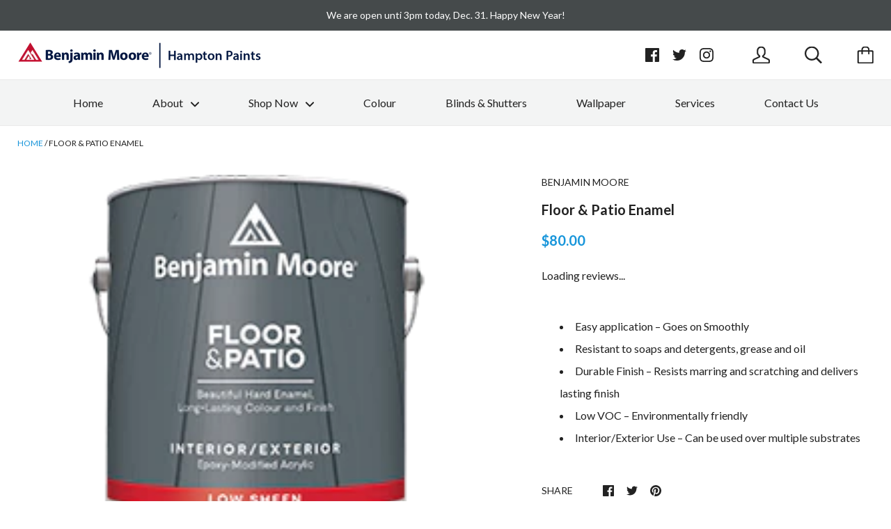

--- FILE ---
content_type: text/html; charset=utf-8
request_url: https://hamptonpaints.ca/products/floor-patio-enamel
body_size: 80504
content:
<!doctype html>

<!--[if IE 9 ]><html class="no-js csscalc no-flexbox ie9"><![endif]-->
<!--[if (gt IE 9)|!(IE)]><!--><html class="no-js"><!--<![endif]-->
<head>
  <script src="https://code.jquery.com/jquery-3.2.1.min.js"></script>
  <meta charset="utf-8"> 
  <meta http-equiv="X-UA-Compatible" content="IE=edge,chrome=1">
  <meta name="viewport" content="width=device-width, initial-scale=1.0, height=device-height, minimum-scale=1.0, user-scalable=0">

  <title>
    Floor &amp; Patio Enamel &ndash; Hampton Paints
  </title>

  
  <meta name="description" content="Easy application – Goes on Smoothly Resistant to soaps and detergents, grease and oil Durable Finish – Resists marring and scratching and delivers lasting finish Low VOC – Environmentally friendly Interior/Exterior Use – Can be used over multiple substrates">
  

  <link rel="canonical" href="https://hamptonpaints.ca/products/floor-patio-enamel">

  
  <link rel="preconnect" href="//cdn.shopify.com" crossorigin>
  <link rel="preconnect" href="//fonts.gstatic.com" crossorigin>

  
  <link rel="shortcut icon" href="//hamptonpaints.ca/cdn/shop/files/bm-favicon_32x32.jpg?v=1613555364" type="image/png">
  

  


  <meta property="og:type" content="product">
  <meta property="og:title" content="Floor &amp; Patio Enamel">

  
    <meta property="og:image" content="http://hamptonpaints.ca/cdn/shop/products/f122_grande.png?v=1663425542">
    <meta property="og:image:secure_url" content="https://hamptonpaints.ca/cdn/shop/products/f122_grande.png?v=1663425542">
  

  <meta property="og:price:amount" content="32.00">
  <meta property="og:price:currency" content="CAD">



  <meta property="og:description" content="Easy application – Goes on Smoothly Resistant to soaps and detergents, grease and oil Durable Finish – Resists marring and scratching and delivers lasting finish Low VOC – Environmentally friendly Interior/Exterior Use – Can be used over multiple substrates">


<meta property="og:url" content="https://hamptonpaints.ca/products/floor-patio-enamel">
<meta property="og:site_name" content="Hampton Paints">





<meta name="twitter:card" content="summary">

  <meta name="twitter:title" content="Floor & Patio Enamel">
  <meta name="twitter:description" content="

Easy application – Goes on Smoothly
Resistant to soaps and detergents, grease and oil
Durable Finish – Resists marring and scratching and delivers lasting finish
Low VOC – Environmentally friendly
Interior/Exterior Use – Can be used over multiple substrates

">
  <meta name="twitter:image" content="https://hamptonpaints.ca/cdn/shop/products/f122_medium.png?v=1663425542">
  <meta name="twitter:image:width" content="240">
  <meta name="twitter:image:height" content="240">

  












  
  

  <link href="//fonts.googleapis.com/css?family=Roboto:700|Lato:400,700|Roboto:700|Roboto:400" rel="stylesheet" type="text/css" media="all" />


  <script>window.performance && window.performance.mark && window.performance.mark('shopify.content_for_header.start');</script><meta name="google-site-verification" content="0214bjMlq-mOowILUXp6gvF13do-r8QM95BtbcJ4yLo">
<meta id="shopify-digital-wallet" name="shopify-digital-wallet" content="/28231696436/digital_wallets/dialog">
<meta name="shopify-checkout-api-token" content="b14b36e8b60aae678753599071c309d4">
<link rel="alternate" type="application/json+oembed" href="https://hamptonpaints.ca/products/floor-patio-enamel.oembed">
<script async="async" src="/checkouts/internal/preloads.js?locale=en-CA"></script>
<link rel="preconnect" href="https://shop.app" crossorigin="anonymous">
<script async="async" src="https://shop.app/checkouts/internal/preloads.js?locale=en-CA&shop_id=28231696436" crossorigin="anonymous"></script>
<script id="apple-pay-shop-capabilities" type="application/json">{"shopId":28231696436,"countryCode":"CA","currencyCode":"CAD","merchantCapabilities":["supports3DS"],"merchantId":"gid:\/\/shopify\/Shop\/28231696436","merchantName":"Hampton Paints","requiredBillingContactFields":["postalAddress","email","phone"],"requiredShippingContactFields":["postalAddress","email","phone"],"shippingType":"shipping","supportedNetworks":["visa","masterCard","amex","discover","interac","jcb"],"total":{"type":"pending","label":"Hampton Paints","amount":"1.00"},"shopifyPaymentsEnabled":true,"supportsSubscriptions":true}</script>
<script id="shopify-features" type="application/json">{"accessToken":"b14b36e8b60aae678753599071c309d4","betas":["rich-media-storefront-analytics"],"domain":"hamptonpaints.ca","predictiveSearch":true,"shopId":28231696436,"locale":"en"}</script>
<script>var Shopify = Shopify || {};
Shopify.shop = "hampton-paints.myshopify.com";
Shopify.locale = "en";
Shopify.currency = {"active":"CAD","rate":"1.0"};
Shopify.country = "CA";
Shopify.theme = {"name":"Kagami Retail","id":80935059508,"schema_name":"Kagami","schema_version":"5.1.0","theme_store_id":null,"role":"main"};
Shopify.theme.handle = "null";
Shopify.theme.style = {"id":null,"handle":null};
Shopify.cdnHost = "hamptonpaints.ca/cdn";
Shopify.routes = Shopify.routes || {};
Shopify.routes.root = "/";</script>
<script type="module">!function(o){(o.Shopify=o.Shopify||{}).modules=!0}(window);</script>
<script>!function(o){function n(){var o=[];function n(){o.push(Array.prototype.slice.apply(arguments))}return n.q=o,n}var t=o.Shopify=o.Shopify||{};t.loadFeatures=n(),t.autoloadFeatures=n()}(window);</script>
<script>
  window.ShopifyPay = window.ShopifyPay || {};
  window.ShopifyPay.apiHost = "shop.app\/pay";
  window.ShopifyPay.redirectState = null;
</script>
<script id="shop-js-analytics" type="application/json">{"pageType":"product"}</script>
<script defer="defer" async type="module" src="//hamptonpaints.ca/cdn/shopifycloud/shop-js/modules/v2/client.init-shop-cart-sync_DtuiiIyl.en.esm.js"></script>
<script defer="defer" async type="module" src="//hamptonpaints.ca/cdn/shopifycloud/shop-js/modules/v2/chunk.common_CUHEfi5Q.esm.js"></script>
<script type="module">
  await import("//hamptonpaints.ca/cdn/shopifycloud/shop-js/modules/v2/client.init-shop-cart-sync_DtuiiIyl.en.esm.js");
await import("//hamptonpaints.ca/cdn/shopifycloud/shop-js/modules/v2/chunk.common_CUHEfi5Q.esm.js");

  window.Shopify.SignInWithShop?.initShopCartSync?.({"fedCMEnabled":true,"windoidEnabled":true});

</script>
<script>
  window.Shopify = window.Shopify || {};
  if (!window.Shopify.featureAssets) window.Shopify.featureAssets = {};
  window.Shopify.featureAssets['shop-js'] = {"shop-cart-sync":["modules/v2/client.shop-cart-sync_DFoTY42P.en.esm.js","modules/v2/chunk.common_CUHEfi5Q.esm.js"],"init-fed-cm":["modules/v2/client.init-fed-cm_D2UNy1i2.en.esm.js","modules/v2/chunk.common_CUHEfi5Q.esm.js"],"init-shop-email-lookup-coordinator":["modules/v2/client.init-shop-email-lookup-coordinator_BQEe2rDt.en.esm.js","modules/v2/chunk.common_CUHEfi5Q.esm.js"],"shop-cash-offers":["modules/v2/client.shop-cash-offers_3CTtReFF.en.esm.js","modules/v2/chunk.common_CUHEfi5Q.esm.js","modules/v2/chunk.modal_BewljZkx.esm.js"],"shop-button":["modules/v2/client.shop-button_C6oxCjDL.en.esm.js","modules/v2/chunk.common_CUHEfi5Q.esm.js"],"init-windoid":["modules/v2/client.init-windoid_5pix8xhK.en.esm.js","modules/v2/chunk.common_CUHEfi5Q.esm.js"],"avatar":["modules/v2/client.avatar_BTnouDA3.en.esm.js"],"init-shop-cart-sync":["modules/v2/client.init-shop-cart-sync_DtuiiIyl.en.esm.js","modules/v2/chunk.common_CUHEfi5Q.esm.js"],"shop-toast-manager":["modules/v2/client.shop-toast-manager_BYv_8cH1.en.esm.js","modules/v2/chunk.common_CUHEfi5Q.esm.js"],"pay-button":["modules/v2/client.pay-button_FnF9EIkY.en.esm.js","modules/v2/chunk.common_CUHEfi5Q.esm.js"],"shop-login-button":["modules/v2/client.shop-login-button_CH1KUpOf.en.esm.js","modules/v2/chunk.common_CUHEfi5Q.esm.js","modules/v2/chunk.modal_BewljZkx.esm.js"],"init-customer-accounts-sign-up":["modules/v2/client.init-customer-accounts-sign-up_aj7QGgYS.en.esm.js","modules/v2/client.shop-login-button_CH1KUpOf.en.esm.js","modules/v2/chunk.common_CUHEfi5Q.esm.js","modules/v2/chunk.modal_BewljZkx.esm.js"],"init-shop-for-new-customer-accounts":["modules/v2/client.init-shop-for-new-customer-accounts_NbnYRf_7.en.esm.js","modules/v2/client.shop-login-button_CH1KUpOf.en.esm.js","modules/v2/chunk.common_CUHEfi5Q.esm.js","modules/v2/chunk.modal_BewljZkx.esm.js"],"init-customer-accounts":["modules/v2/client.init-customer-accounts_ppedhqCH.en.esm.js","modules/v2/client.shop-login-button_CH1KUpOf.en.esm.js","modules/v2/chunk.common_CUHEfi5Q.esm.js","modules/v2/chunk.modal_BewljZkx.esm.js"],"shop-follow-button":["modules/v2/client.shop-follow-button_CMIBBa6u.en.esm.js","modules/v2/chunk.common_CUHEfi5Q.esm.js","modules/v2/chunk.modal_BewljZkx.esm.js"],"lead-capture":["modules/v2/client.lead-capture_But0hIyf.en.esm.js","modules/v2/chunk.common_CUHEfi5Q.esm.js","modules/v2/chunk.modal_BewljZkx.esm.js"],"checkout-modal":["modules/v2/client.checkout-modal_BBxc70dQ.en.esm.js","modules/v2/chunk.common_CUHEfi5Q.esm.js","modules/v2/chunk.modal_BewljZkx.esm.js"],"shop-login":["modules/v2/client.shop-login_hM3Q17Kl.en.esm.js","modules/v2/chunk.common_CUHEfi5Q.esm.js","modules/v2/chunk.modal_BewljZkx.esm.js"],"payment-terms":["modules/v2/client.payment-terms_CAtGlQYS.en.esm.js","modules/v2/chunk.common_CUHEfi5Q.esm.js","modules/v2/chunk.modal_BewljZkx.esm.js"]};
</script>
<script>(function() {
  var isLoaded = false;
  function asyncLoad() {
    if (isLoaded) return;
    isLoaded = true;
    var urls = ["https:\/\/call.chatra.io\/shopify?chatraId=ammrx7Peoukxqwn3X\u0026shop=hampton-paints.myshopify.com","https:\/\/chimpstatic.com\/mcjs-connected\/js\/users\/1e3eac1b21b5e654ce9f4f931\/dee34181dde08e4b7d843611c.js?shop=hampton-paints.myshopify.com"];
    for (var i = 0; i < urls.length; i++) {
      var s = document.createElement('script');
      s.type = 'text/javascript';
      s.async = true;
      s.src = urls[i];
      var x = document.getElementsByTagName('script')[0];
      x.parentNode.insertBefore(s, x);
    }
  };
  if(window.attachEvent) {
    window.attachEvent('onload', asyncLoad);
  } else {
    window.addEventListener('load', asyncLoad, false);
  }
})();</script>
<script id="__st">var __st={"a":28231696436,"offset":-18000,"reqid":"c99cc806-6b79-40b1-a203-da9356b47980-1767391439","pageurl":"hamptonpaints.ca\/products\/floor-patio-enamel","u":"e5f2d7ce502c","p":"product","rtyp":"product","rid":4502520201268};</script>
<script>window.ShopifyPaypalV4VisibilityTracking = true;</script>
<script id="captcha-bootstrap">!function(){'use strict';const t='contact',e='account',n='new_comment',o=[[t,t],['blogs',n],['comments',n],[t,'customer']],c=[[e,'customer_login'],[e,'guest_login'],[e,'recover_customer_password'],[e,'create_customer']],r=t=>t.map((([t,e])=>`form[action*='/${t}']:not([data-nocaptcha='true']) input[name='form_type'][value='${e}']`)).join(','),a=t=>()=>t?[...document.querySelectorAll(t)].map((t=>t.form)):[];function s(){const t=[...o],e=r(t);return a(e)}const i='password',u='form_key',d=['recaptcha-v3-token','g-recaptcha-response','h-captcha-response',i],f=()=>{try{return window.sessionStorage}catch{return}},m='__shopify_v',_=t=>t.elements[u];function p(t,e,n=!1){try{const o=window.sessionStorage,c=JSON.parse(o.getItem(e)),{data:r}=function(t){const{data:e,action:n}=t;return t[m]||n?{data:e,action:n}:{data:t,action:n}}(c);for(const[e,n]of Object.entries(r))t.elements[e]&&(t.elements[e].value=n);n&&o.removeItem(e)}catch(o){console.error('form repopulation failed',{error:o})}}const l='form_type',E='cptcha';function T(t){t.dataset[E]=!0}const w=window,h=w.document,L='Shopify',v='ce_forms',y='captcha';let A=!1;((t,e)=>{const n=(g='f06e6c50-85a8-45c8-87d0-21a2b65856fe',I='https://cdn.shopify.com/shopifycloud/storefront-forms-hcaptcha/ce_storefront_forms_captcha_hcaptcha.v1.5.2.iife.js',D={infoText:'Protected by hCaptcha',privacyText:'Privacy',termsText:'Terms'},(t,e,n)=>{const o=w[L][v],c=o.bindForm;if(c)return c(t,g,e,D).then(n);var r;o.q.push([[t,g,e,D],n]),r=I,A||(h.body.append(Object.assign(h.createElement('script'),{id:'captcha-provider',async:!0,src:r})),A=!0)});var g,I,D;w[L]=w[L]||{},w[L][v]=w[L][v]||{},w[L][v].q=[],w[L][y]=w[L][y]||{},w[L][y].protect=function(t,e){n(t,void 0,e),T(t)},Object.freeze(w[L][y]),function(t,e,n,w,h,L){const[v,y,A,g]=function(t,e,n){const i=e?o:[],u=t?c:[],d=[...i,...u],f=r(d),m=r(i),_=r(d.filter((([t,e])=>n.includes(e))));return[a(f),a(m),a(_),s()]}(w,h,L),I=t=>{const e=t.target;return e instanceof HTMLFormElement?e:e&&e.form},D=t=>v().includes(t);t.addEventListener('submit',(t=>{const e=I(t);if(!e)return;const n=D(e)&&!e.dataset.hcaptchaBound&&!e.dataset.recaptchaBound,o=_(e),c=g().includes(e)&&(!o||!o.value);(n||c)&&t.preventDefault(),c&&!n&&(function(t){try{if(!f())return;!function(t){const e=f();if(!e)return;const n=_(t);if(!n)return;const o=n.value;o&&e.removeItem(o)}(t);const e=Array.from(Array(32),(()=>Math.random().toString(36)[2])).join('');!function(t,e){_(t)||t.append(Object.assign(document.createElement('input'),{type:'hidden',name:u})),t.elements[u].value=e}(t,e),function(t,e){const n=f();if(!n)return;const o=[...t.querySelectorAll(`input[type='${i}']`)].map((({name:t})=>t)),c=[...d,...o],r={};for(const[a,s]of new FormData(t).entries())c.includes(a)||(r[a]=s);n.setItem(e,JSON.stringify({[m]:1,action:t.action,data:r}))}(t,e)}catch(e){console.error('failed to persist form',e)}}(e),e.submit())}));const S=(t,e)=>{t&&!t.dataset[E]&&(n(t,e.some((e=>e===t))),T(t))};for(const o of['focusin','change'])t.addEventListener(o,(t=>{const e=I(t);D(e)&&S(e,y())}));const B=e.get('form_key'),M=e.get(l),P=B&&M;t.addEventListener('DOMContentLoaded',(()=>{const t=y();if(P)for(const e of t)e.elements[l].value===M&&p(e,B);[...new Set([...A(),...v().filter((t=>'true'===t.dataset.shopifyCaptcha))])].forEach((e=>S(e,t)))}))}(h,new URLSearchParams(w.location.search),n,t,e,['guest_login'])})(!0,!0)}();</script>
<script integrity="sha256-4kQ18oKyAcykRKYeNunJcIwy7WH5gtpwJnB7kiuLZ1E=" data-source-attribution="shopify.loadfeatures" defer="defer" src="//hamptonpaints.ca/cdn/shopifycloud/storefront/assets/storefront/load_feature-a0a9edcb.js" crossorigin="anonymous"></script>
<script crossorigin="anonymous" defer="defer" src="//hamptonpaints.ca/cdn/shopifycloud/storefront/assets/shopify_pay/storefront-65b4c6d7.js?v=20250812"></script>
<script data-source-attribution="shopify.dynamic_checkout.dynamic.init">var Shopify=Shopify||{};Shopify.PaymentButton=Shopify.PaymentButton||{isStorefrontPortableWallets:!0,init:function(){window.Shopify.PaymentButton.init=function(){};var t=document.createElement("script");t.src="https://hamptonpaints.ca/cdn/shopifycloud/portable-wallets/latest/portable-wallets.en.js",t.type="module",document.head.appendChild(t)}};
</script>
<script data-source-attribution="shopify.dynamic_checkout.buyer_consent">
  function portableWalletsHideBuyerConsent(e){var t=document.getElementById("shopify-buyer-consent"),n=document.getElementById("shopify-subscription-policy-button");t&&n&&(t.classList.add("hidden"),t.setAttribute("aria-hidden","true"),n.removeEventListener("click",e))}function portableWalletsShowBuyerConsent(e){var t=document.getElementById("shopify-buyer-consent"),n=document.getElementById("shopify-subscription-policy-button");t&&n&&(t.classList.remove("hidden"),t.removeAttribute("aria-hidden"),n.addEventListener("click",e))}window.Shopify?.PaymentButton&&(window.Shopify.PaymentButton.hideBuyerConsent=portableWalletsHideBuyerConsent,window.Shopify.PaymentButton.showBuyerConsent=portableWalletsShowBuyerConsent);
</script>
<script data-source-attribution="shopify.dynamic_checkout.cart.bootstrap">document.addEventListener("DOMContentLoaded",(function(){function t(){return document.querySelector("shopify-accelerated-checkout-cart, shopify-accelerated-checkout")}if(t())Shopify.PaymentButton.init();else{new MutationObserver((function(e,n){t()&&(Shopify.PaymentButton.init(),n.disconnect())})).observe(document.body,{childList:!0,subtree:!0})}}));
</script>
<script id='scb4127' type='text/javascript' async='' src='https://hamptonpaints.ca/cdn/shopifycloud/privacy-banner/storefront-banner.js'></script><link id="shopify-accelerated-checkout-styles" rel="stylesheet" media="screen" href="https://hamptonpaints.ca/cdn/shopifycloud/portable-wallets/latest/accelerated-checkout-backwards-compat.css" crossorigin="anonymous">
<style id="shopify-accelerated-checkout-cart">
        #shopify-buyer-consent {
  margin-top: 1em;
  display: inline-block;
  width: 100%;
}

#shopify-buyer-consent.hidden {
  display: none;
}

#shopify-subscription-policy-button {
  background: none;
  border: none;
  padding: 0;
  text-decoration: underline;
  font-size: inherit;
  cursor: pointer;
}

#shopify-subscription-policy-button::before {
  box-shadow: none;
}

      </style>

<script>window.performance && window.performance.mark && window.performance.mark('shopify.content_for_header.end');</script>

  <script src="//hamptonpaints.ca/cdn/shop/t/3/assets/lazysizes.min.js?v=174358363404432586981586775351" async></script>
  <link href="//hamptonpaints.ca/cdn/shop/t/3/assets/theme.scss.css?v=70387187097335127931696710424" rel="stylesheet" type="text/css" media="all" />

  <script>
    // This allows to expose several variables to the global scope, to be used in scripts
    window.shop = {
      template: "product.colorlist4",
      currentPage: 1,
      shopCurrency: "CAD",
      moneyFormat: "${{amount}}",
      moneyWithCurrencyFormat: "${{amount}} CAD",
      collectionSortBy: null
    };

    window.languages = {
      autocompleteNoResults: "No results",
      autocompleteSeeAll: "See all results",
      closeReview: "Close",
      passwordRecoverTitle: "Recover your password",
      shippingEstimatorSubmitting: "Estimating...",
      shippingEstimatorSubmit: "Estimate",
      shippingEstimatorError: "There are some errors:",
      shippingEstimatorRates: "Available shipping rates:",
      shippingEstimatorNoRates: "We do not ship to this destination",
      cartEstimatedShipping: "+ Estimated shipping:",
      addToCartLabel: "Add to cart",
      soldOutLabel: "Sold out",
      onSaleLabel: "On sale",
      unavailableLabel: "Unavailable",
      addToCartButton: "Add to cart",
      addingToCartButton: "Adding...",
      addedToCartButton: "Added!"
    }
  </script>

  
  <script type="application/ld+json">
  {
    "@context": "http://schema.org",
    "@type": "Product",
    "offers": {
      "@type": "Offer",
      "availability":"//schema.org/InStock",
      "price": "32.00",
      "priceCurrency": "CAD"
    },
    "brand": "Benjamin Moore",
    "name": "Floor \u0026 Patio Enamel",
    "description": "\n\nEasy application – Goes on Smoothly\nResistant to soaps and detergents, grease and oil\nDurable Finish – Resists marring and scratching and delivers lasting finish\nLow VOC – Environmentally friendly\nInterior\/Exterior Use – Can be used over multiple substrates\n\n",
    "category": "Exterior Paint",
    "url": "https://hamptonpaints.ca/products/floor-patio-enamel",
    "image": {
      "@type": "ImageObject",
      "url": "https://hamptonpaints.ca/cdn/shop/products/f122_1024x1024.png?v=1663425542",
      "image": "https://hamptonpaints.ca/cdn/shop/products/f122_1024x1024.png?v=1663425542",
      "name": "Floor \u0026 Patio Enamel",
      "width": 1024,
      "height": 1024
    }
  }
  </script>


  <!-- Zapiet | Store Pickup + Delivery -->
  
<style type="text/css">
.mfp-bg{z-index:999999998;overflow:hidden;background:#0b0b0b;opacity:.8}.mfp-bg,.mfp-wrap{top:0;left:0;width:100%;height:100%;position:fixed}.mfp-wrap{z-index:999999999;outline:none!important;-webkit-backface-visibility:hidden}.mfp-container{text-align:center;position:absolute;width:100%;height:100%;left:0;top:0;padding:0 8px;-webkit-box-sizing:border-box;box-sizing:border-box}.mfp-container:before{content:"";display:inline-block;height:100%;vertical-align:middle}.mfp-align-top .mfp-container:before{display:none}.mfp-content{position:relative;display:inline-block;vertical-align:middle;margin:0 auto;text-align:left;z-index:1045}.mfp-ajax-holder .mfp-content,.mfp-inline-holder .mfp-content{width:100%;cursor:auto}.mfp-ajax-cur{cursor:progress}.mfp-zoom-out-cur,.mfp-zoom-out-cur .mfp-image-holder .mfp-close{cursor:-webkit-zoom-out;cursor:zoom-out}.mfp-zoom{cursor:pointer;cursor:-webkit-zoom-in;cursor:zoom-in}.mfp-auto-cursor .mfp-content{cursor:auto}.mfp-arrow,.mfp-close,.mfp-counter,.mfp-preloader{-webkit-user-select:none;-moz-user-select:none;-ms-user-select:none;user-select:none}.mfp-loading.mfp-figure{display:none}.mfp-hide{display:none!important}.mfp-preloader{color:#ccc;position:absolute;top:50%;width:auto;text-align:center;margin-top:-.8em;left:8px;right:8px;z-index:1044}.mfp-preloader a{color:#ccc}.mfp-preloader a:hover{color:#fff}.mfp-s-error .mfp-content,.mfp-s-ready .mfp-preloader{display:none}button.mfp-arrow,button.mfp-close{overflow:visible;cursor:pointer;background:transparent;border:0;-webkit-appearance:none;display:block;outline:none;padding:0;z-index:1046;-webkit-box-shadow:none;box-shadow:none;-ms-touch-action:manipulation;touch-action:manipulation}button::-moz-focus-inner{padding:0;border:0}.mfp-close{width:44px;height:44px;line-height:44px;position:absolute;right:0;top:0;text-decoration:none;text-align:center;opacity:.65;padding:0 0 18px 10px;color:#fff;font-style:normal;font-size:28px;font-family:Arial,Baskerville,monospace}.mfp-close:focus,.mfp-close:hover{opacity:1}.mfp-close:active{top:1px}.mfp-close-btn-in .mfp-close{color:#333}@media (max-width:900px){.mfp-container{padding-left:6px;padding-right:6px}}.picker,.picker__holder{width:100%;position:absolute}.picker{font-size:16px;text-align:left;line-height:1.2;color:#000;z-index:10000;-webkit-user-select:none;-moz-user-select:none;-ms-user-select:none;user-select:none}.picker__input{cursor:default}.picker__input.picker__input--active{border-color:#0089ec}.picker__holder{overflow-y:auto;-webkit-overflow-scrolling:touch;background:#fff;border:1px solid #aaa;border-top-width:0;border-bottom-width:0;border-radius:0 0 5px 5px;-webkit-box-sizing:border-box;box-sizing:border-box;min-width:176px;max-width:466px;max-height:0;-ms-filter:"progid:DXImageTransform.Microsoft.Alpha(Opacity=0)";filter:alpha(opacity=0);-moz-opacity:0;opacity:0;-webkit-transform:translateY(-1em)perspective(600px)rotateX(10deg);transform:translateY(-1em)perspective(600px)rotateX(10deg);transition:-webkit-transform .15s ease-out,opacity .15s ease-out,max-height 0s .15s,border-width 0s .15s;-webkit-transition:opacity .15s ease-out,max-height 0s .15s,border-width 0s .15s,-webkit-transform .15s ease-out;transition:opacity .15s ease-out,max-height 0s .15s,border-width 0s .15s,-webkit-transform .15s ease-out;transition:transform .15s ease-out,opacity .15s ease-out,max-height 0s .15s,border-width 0s .15s;transition:transform .15s ease-out,opacity .15s ease-out,max-height 0s .15s,border-width 0s .15s,-webkit-transform .15s ease-out}.picker__frame{padding:1px}.picker__wrap{margin:-1px}.picker--opened .picker__holder{max-height:25em;-ms-filter:"progid:DXImageTransform.Microsoft.Alpha(Opacity=100)";filter:alpha(opacity=100);-moz-opacity:1;opacity:1;border-top-width:1px;border-bottom-width:1px;-webkit-transform:translateY(0)perspective(600px)rotateX(0);transform:translateY(0)perspective(600px)rotateX(0);transition:-webkit-transform .15s ease-out,opacity .15s ease-out,max-height 0s,border-width 0s;-webkit-transition:opacity .15s ease-out,max-height 0s,border-width 0s,-webkit-transform .15s ease-out;transition:opacity .15s ease-out,max-height 0s,border-width 0s,-webkit-transform .15s ease-out;transition:transform .15s ease-out,opacity .15s ease-out,max-height 0s,border-width 0s;transition:transform .15s ease-out,opacity .15s ease-out,max-height 0s,border-width 0s,-webkit-transform .15s ease-out;-webkit-box-shadow:0 6px 18px 1px rgba(0,0,0,.12);box-shadow:0 6px 18px 1px rgba(0,0,0,.12)}.picker__footer,.picker__header,.picker__table{text-align:center}.picker__day--highlighted,.picker__select--month:focus,.picker__select--year:focus{border-color:#0089ec}.picker__box{padding:0 1em}.picker__header{position:relative;margin-top:.75em}.picker__month,.picker__year{font-weight:500;display:inline-block;margin-left:.25em;margin-right:.25em}.picker__year{color:#999;font-size:.8em;font-style:italic}.picker__select--month,.picker__select--year{border:1px solid #b7b7b7;height:2em;padding:.5em;margin-left:.25em;margin-right:.25em}.picker__select--month{width:35%}.picker__select--year{width:22.5%}.picker__nav--next,.picker__nav--prev{position:absolute;padding:.5em 1.25em;width:1em;height:1em;-webkit-box-sizing:content-box;box-sizing:content-box;top:-.25em}.picker__nav--prev{left:-1em;padding-right:1.25em}.picker__nav--next{right:-1em;padding-left:1.25em}@media (min-width:24.5em){.picker__select--month,.picker__select--year{margin-top:-.5em}.picker__nav--next,.picker__nav--prev{top:-.33em}.picker__nav--prev{padding-right:1.5em}.picker__nav--next{padding-left:1.5em}}.picker__nav--next:before,.picker__nav--prev:before{content:" ";border-top:.5em solid transparent;border-bottom:.5em solid transparent;border-right:.75em solid #000;width:0;height:0;display:block;margin:0 auto}.picker__nav--next:before{border-right:0;border-left:.75em solid #000}.picker__nav--next:hover,.picker__nav--prev:hover{cursor:pointer;color:#000;background:#b1dcfb}.picker__nav--disabled,.picker__nav--disabled:before,.picker__nav--disabled:before:hover,.picker__nav--disabled:hover{cursor:default;background:0 0;border-right-color:#f5f5f5;border-left-color:#f5f5f5}.picker--focused .picker__day--highlighted,.picker__day--highlighted:hover,.picker__day--infocus:hover,.picker__day--outfocus:hover{color:#000;cursor:pointer;background:#b1dcfb}.picker__table{border-collapse:collapse;border-spacing:0;table-layout:fixed;font-size:inherit;width:100%;margin-top:.75em;margin-bottom:.5em}@media (min-height:33.875em){.picker__table{margin-bottom:.75em}}.picker__table td{margin:0;padding:0}.picker__weekday{width:14.285714286%;font-size:.75em;padding-bottom:.25em;color:#999;font-weight:500}@media (min-height:33.875em){.picker__weekday{padding-bottom:.5em}}.picker__day{padding:.3125em 0;font-weight:200;border:1px solid transparent}.picker__day--today{position:relative}.picker__day--today:before{content:" ";position:absolute;top:2px;right:2px;width:0;height:0;border-top:.5em solid #0059bc;border-left:.5em solid transparent}.picker__day--disabled:before{border-top-color:#aaa}.picker__day--outfocus{color:#ddd}.picker--focused .picker__day--selected,.picker__day--selected,.picker__day--selected:hover{background:#0089ec;color:#fff}.picker--focused .picker__day--disabled,.picker__day--disabled,.picker__day--disabled:hover{background:#f5f5f5;border-color:#f5f5f5;color:#ddd;cursor:default}.picker__day--highlighted.picker__day--disabled,.picker__day--highlighted.picker__day--disabled:hover{background:#bbb}.picker__button--clear,.picker__button--close,.picker__button--today{border:1px solid #fff;background:#fff;font-size:.8em;padding:.66em 0;font-weight:700;width:33%;display:inline-block;vertical-align:bottom}.picker__button--clear:hover,.picker__button--close:hover,.picker__button--today:hover{cursor:pointer;color:#000;background:#b1dcfb;border-bottom-color:#b1dcfb}.picker__button--clear:focus,.picker__button--close:focus,.picker__button--today:focus{background:#b1dcfb;border-color:#0089ec;outline:0}.picker__button--clear:before,.picker__button--close:before,.picker__button--today:before{position:relative;display:inline-block;height:0}.picker__button--clear:before,.picker__button--today:before{content:" ";margin-right:.45em}.picker__button--today:before{top:-.05em;width:0;border-top:.66em solid #0059bc;border-left:.66em solid transparent}.picker__button--clear:before{top:-.25em;width:.66em;border-top:3px solid #e20}.picker__button--close:before{content:"\D7";top:-.1em;vertical-align:top;font-size:1.1em;margin-right:.35em;color:#777}.picker__button--today[disabled],.picker__button--today[disabled]:hover{background:#f5f5f5;border-color:#f5f5f5;color:#ddd;cursor:default}.picker__button--today[disabled]:before{border-top-color:#aaa}.picker--focused .picker__list-item--highlighted,.picker__list-item--highlighted:hover,.picker__list-item:hover{background:#b1dcfb;cursor:pointer;color:#000}.picker__list{list-style:none;padding:.75em 0 4.2em;margin:0}.picker__list-item{border-bottom:1px solid #ddd;border-top:1px solid #ddd;margin-bottom:-1px;position:relative;background:#fff;padding:.75em 1.25em}@media (min-height:46.75em){.picker__list-item{padding:.5em 1em}}.picker__list-item--highlighted,.picker__list-item:hover{border-color:#0089ec;z-index:10}.picker--focused .picker__list-item--selected,.picker__list-item--selected,.picker__list-item--selected:hover{background:#0089ec;color:#fff;z-index:10}.picker--focused .picker__list-item--disabled,.picker__list-item--disabled,.picker__list-item--disabled:hover{background:#f5f5f5;color:#ddd;cursor:default;border-color:#ddd;z-index:auto}.picker--time .picker__button--clear{display:block;width:80%;margin:1em auto 0;padding:1em 1.25em;background:0 0;border:0;font-weight:500;font-size:.67em;text-align:center;text-transform:uppercase;color:#666}.picker--time .picker__button--clear:focus,.picker--time .picker__button--clear:hover{background:#e20;border-color:#e20;cursor:pointer;color:#fff;outline:0}.picker--time .picker__button--clear:before{top:-.25em;color:#666;font-size:1.25em;font-weight:700}.picker--time .picker__button--clear:focus:before,.picker--time .picker__button--clear:hover:before{color:#fff;border-color:#fff}.picker--time{min-width:256px;max-width:320px}.picker--time .picker__holder{background:#f2f2f2}@media (min-height:40.125em){.picker--time .picker__holder{font-size:.875em}}.picker--time .picker__box{padding:0;position:relative}#storePickupApp{display:-webkit-box;display:-ms-flexbox;display:flex;-webkit-box-orient:vertical;-webkit-box-direction:normal;-ms-flex-direction:column;flex-direction:column;margin-bottom:1rem;margin-top:1rem;text-align:left}#storePickupApp tr{display:table-row}#storePickupApp tr td{display:table-cell;float:inherit;padding:0}#storePickupApp .address{margin-bottom:0;padding-bottom:0}#storePickupApp .filterByRegion select{width:100%}#storePickupApp .row{display:block}#storePickupApp .picker__weekday{padding:1em!important;display:table-cell;float:inherit}#storePickupApp input[type=text]{-webkit-box-flex:1;-ms-flex-positive:1;flex-grow:1;padding:.7em 1em;border:1px solid #dadada;-webkit-box-shadow:inset 0 1px 3px #ddd;box-shadow:inset 0 1px 3px #ddd;-webkit-box-sizing:border-box;box-sizing:border-box;border-radius:4px;width:100%;margin-bottom:0;font-size:.9em;line-height:1em;height:inherit}#storePickupApp p{padding:0;margin:10px 0;font-size:.9em}#storePickupApp .pickupPagination{padding:0;margin:1em 0 0;font-size:.9em;display:-webkit-box;display:-ms-flexbox;display:flex;-webkit-box-align:center;-ms-flex-align:center;align-items:center;-webkit-box-pack:center;-ms-flex-pack:center;justify-content:center}#storePickupApp .pickupPagination li{margin-right:.4em;border:1px solid #dadada;border-radius:4px;display:-webkit-box;display:-ms-flexbox;display:flex}#storePickupApp .pickupPagination li a{padding:.5em 1em}#storePickupApp .pickupPagination li.active{background:#eee}#storePickupApp .pickupPagination li:hover{border-color:#c1c1c1}#storePickupApp .checkoutMethodsContainer{display:-webkit-box;display:-ms-flexbox;display:flex;-webkit-box-align:center;-ms-flex-align:center;align-items:center;-webkit-box-flex:1;-ms-flex-positive:1;flex-grow:1;-ms-flex-wrap:nowrap;flex-wrap:nowrap;-webkit-box-align:stretch;-ms-flex-align:stretch;align-items:stretch}#storePickupApp .checkoutMethodsContainer.inline{-webkit-box-orient:vertical;-webkit-box-direction:normal;-ms-flex-direction:column;flex-direction:column}#storePickupApp .checkoutMethodsContainer.inline,#storePickupApp .checkoutMethodsContainer.inline .checkoutMethod{display:-webkit-box;display:-ms-flexbox;display:flex}#storePickupApp .checkoutMethodsContainer.default .checkoutMethod{-webkit-box-flex:1;-ms-flex:1;flex:1;-webkit-box-orient:vertical;-webkit-box-direction:normal;-ms-flex-direction:column;flex-direction:column;-webkit-box-pack:center;-ms-flex-pack:center;justify-content:center;-webkit-box-align:center;-ms-flex-align:center;align-items:center;display:-webkit-box;display:-ms-flexbox;display:flex;margin-right:.5em;border:1px solid #dadada;border-radius:5px;padding:1em}#storePickupApp .checkoutMethodsContainer.default .checkoutMethod:last-child{margin-right:0}#storePickupApp .checkoutMethodsContainer.default .checkoutMethod:hover{cursor:pointer;border-color:#c1c1c1}#storePickupApp .checkoutMethodsContainer.default .checkoutMethod.active{background:#eee}#storePickupApp .checkoutMethodsContainer.default .checkoutMethod .checkoutMethodImage{display:-webkit-box;display:-ms-flexbox;display:flex;-webkit-box-align:center;-ms-flex-align:center;align-items:center;-webkit-box-pack:center;-ms-flex-pack:center;justify-content:center;padding-bottom:.5em}#storePickupApp .checkoutMethodsContainer.default .checkoutMethod .checkoutMethodImage img{max-height:26px}#storePickupApp .checkoutMethodsContainer.default .checkoutMethod .checkoutMethodName{text-align:center;line-height:1em;font-size:.9em}#storePickupApp .checkoutMethodsContainer.custom .checkoutMethod{-webkit-box-flex:1;-ms-flex:1;flex:1;-webkit-box-orient:vertical;-webkit-box-direction:normal;-ms-flex-direction:column;flex-direction:column;-webkit-box-pack:center;-ms-flex-pack:center;justify-content:center;-webkit-box-align:center;-ms-flex-align:center;align-items:center;display:-webkit-box;display:-ms-flexbox;display:flex;margin-right:.5em}#storePickupApp .checkoutMethodsContainer.custom .checkoutMethod:last-child{margin-right:0}#storePickupApp .checkoutMethodsContainer.custom .checkoutMethod .checkoutMethodImage{display:-webkit-box;display:-ms-flexbox;display:flex;-webkit-box-align:center;-ms-flex-align:center;align-items:center;-webkit-box-pack:center;-ms-flex-pack:center;justify-content:center}#storePickupApp .checkoutMethodContainer.pickup #searchBlock{margin-top:1em}#storePickupApp .checkoutMethodContainer .inputWithButton{display:-webkit-box;display:-ms-flexbox;display:flex;margin-bottom:1em;position:relative}#storePickupApp .checkoutMethodContainer .inputWithButton input[type=text]{-webkit-box-flex:1;-ms-flex:1;flex:1;border-right:0;margin:0;max-width:inherit;border-radius:4px 0 0 4px;line-height:1em}#storePickupApp .checkoutMethodContainer .inputWithButton .button{display:-webkit-box;display:-ms-flexbox;display:flex;-webkit-box-align:center;-ms-flex-align:center;align-items:center;-webkit-box-pack:center;-ms-flex-pack:center;justify-content:center;background:#eee;border:none;border:1px solid #dadada;border-radius:0 4px 4px 0;font-size:1.2em;padding:0 .6em;margin:0;width:inherit}#storePickupApp .checkoutMethodContainer .inputWithButton .button:hover{cursor:pointer}#storePickupApp .checkoutMethodContainer .inputWithButton .button .fa{color:#000}#storePickupApp .checkoutMethodContainer .locations{border:1px solid #dadada;border-radius:4px;margin-top:.5em;max-height:240px;overflow-y:auto}#storePickupApp .checkoutMethodContainer .locations .location{padding:1em;display:-webkit-box;display:-ms-flexbox;display:flex;line-height:1.2em;border-bottom:1px solid #f3f3f3;margin-bottom:0;-webkit-box-align:start;-ms-flex-align:start;align-items:flex-start}#storePickupApp .checkoutMethodContainer .locations .location input[type=radio]{margin-top:.2em;margin-right:.7em;height:inherit}#storePickupApp .checkoutMethodContainer .locations .location:last-child{border-bottom:none}#storePickupApp .checkoutMethodContainer .locations .location.active{background:#eee}#storePickupApp .checkoutMethodContainer .locations .location .block{display:-webkit-box;display:-ms-flexbox;display:flex;-webkit-box-orient:vertical;-webkit-box-direction:normal;-ms-flex-direction:column;flex-direction:column;font-size:.9em}#storePickupApp .checkoutMethodContainer .locations .location .block .company_name{display:-webkit-box;display:-ms-flexbox;display:flex;margin-bottom:.3em}#storePickupApp .checkoutMethodContainer .locations .location .block .moreInformationLink{margin-top:.3em}#storePickupApp .checkoutMethodContainer .picker__holder{bottom:-39px}#storePickupApp .checkoutMethodContainer .picker__list{padding:0;display:block}#storePickupApp .checkoutMethodContainer.delivery .inputWithButton,#storePickupApp .checkoutMethodContainer.shipping .inputWithButton{margin-bottom:0}#storePickupApp .checkoutMethodContainer .picker__list-item,#storePickupApp .checkoutMethodContainer .picker__list-item:first-child,#storePickupApp .checkoutMethodContainer .picker__list-item:nth-child(0),#storePickupApp .checkoutMethodContainer .picker__list-item:nth-child(2),#storePickupApp .checkoutMethodContainer .picker__list-item:nth-child(3),#storePickupApp .checkoutMethodContainer .picker__list-item:nth-child(4),#storePickupApp .checkoutMethodContainer .picker__list-item:nth-child(5){width:100%;display:block;padding:1em}#storePickupApp .checkoutMethodContainer.pickup .datePicker{margin-top:1em;margin-bottom:0}#storePickupApp .checkoutMethodContainer.delivery .picker--time .picker__list-item--disabled{display:none}#storePickupApp .spinnerContainer{padding:.5em 0;display:-webkit-box;display:-ms-flexbox;display:flex;-webkit-box-pack:center;-ms-flex-pack:center;justify-content:center;font-size:1.5em}#storePickupApp .error,#storePickupApp .error p{color:#c00}#storePickupApp .picker{left:0}.drawer__cart #storePickupApp .checkoutMethod .checkoutMethodImage img{-webkit-filter:invert(1);filter:invert(1)}.drawer__cart #storePickupApp .checkoutMethod.active{color:#222323}.drawer__cart #storePickupApp .checkoutMethod.active img{-webkit-filter:invert(0);filter:invert(0)}.drawer__cart #storePickupApp .inputWithButton .button,.drawer__cart #storePickupApp .locations .location .block,.drawer__cart #storePickupApp .locations .location a{color:#222323}.zapietModal{color:#333;width:auto;padding:20px;margin:20px auto}.zapietModal,.zapietModal.moreInformation{position:relative;background:#fff;max-width:500px}.zapietModal.moreInformation{margin:0 auto;border:1px solid #fff;border-radius:4px;padding:1em}.zapietModal.moreInformation h2{margin-bottom:.4em;font-size:1.5em}.zapietModal.moreInformation .mfp-close-btn-in .mfp-close{margin:0}.zapietModal.moreInformation table{margin-bottom:0;width:100%}.zapietModal.moreInformation .address{line-height:1.4em;padding-bottom:1em}
</style>

<link href="//hamptonpaints.ca/cdn/shop/t/3/assets/storepickup.scss.css?v=170006892370780327711586775364" rel="stylesheet" type="text/css" media="all" />
<link href="https://cdnjs.cloudflare.com/ajax/libs/font-awesome/4.7.0/css/font-awesome.min.css" rel="stylesheet" type="text/css" media="all" />









<script src="//hamptonpaints.ca/cdn/shop/t/3/assets/storepickup.js?v=35069321993725820941606309801" defer="defer"></script>

<script type="text/javascript">
document.addEventListener("DOMContentLoaded", function(event) {  
  var products = [];

  

  ZapietCachedSettings = {
    // Your myshopify.com domain name. 
    shop_identifier: 'hampton-paints.myshopify.com',
    // Which language would you like the widget in? Default English. 
    language_code: 'en',
    // Any custom settings can go here.
    settings: {
      disable_deliveries: false,
      disable_pickups: false,
      disable_shipping: false
    },
    checkout_url: '/cart',
    discount_code: 'false',
    products: products,
    checkout_button_label: 'Checkout',
    customer: {
      first_name: '',
      last_name: '',
      company: '',
      address1: '',
      address2: '',
      city: '',
      province: '',
      country: '',
      zip: '',
      phone: ''
    },
    advance_notice: {
      pickup: {
        value: '',
        unit: '',
        breakpoint: '',
        after_breakpoint_value: '',
        after_breakpoint_unit: ''
      },
      delivery: { 
        value: '',
        unit: '',
        breakpoint: '',
        after_breakpoint_value: '',
        after_breakpoint_unit: ''
      },
      shipping: {
        value: '',
        breakpoint: '',
        after_breakpoint_value: ''
      }
    },
    // Do not modify the following parameters.
    cached_config: {"enable_app":true,"enable_geo_search_for_pickups":false,"pickup_region_filter_enabled":false,"pickup_region_filter_field":null,"currency":"CAD","weight_format":"kg","pickup.enable_map":false,"delivery_validation_method":"partial_postcode_matching","base_country_name":"Canada","base_country_code":"CA","method_display_style":"default","default_method_display_style":"classic","date_format":"l, F j, Y","time_format":"h:i A","week_day_start":"Sun","pickup_address_format":"<span class=\"name\"><strong>{{company_name}}</strong></span><span class=\"address\">{{address_line_1}}<br>{{city}}, {{postal_code}}</span><span class=\"distance\">{{distance}}</span>{{more_information}}","rates_enabled":false,"payment_customization_enabled":false,"distance_format":"km","enable_delivery_address_autocompletion":false,"enable_delivery_current_location":false,"enable_pickup_address_autocompletion":false,"pickup_date_picker_enabled":true,"pickup_time_picker_enabled":true,"delivery_note_enabled":true,"delivery_note_required":false,"delivery_date_picker_enabled":true,"delivery_time_picker_enabled":true,"shipping.date_picker_enabled":false,"delivery_validate_cart":false,"pickup_validate_cart":false,"gmak":"","enable_checkout_locale":true,"enable_checkout_url":true,"disable_widget_for_digital_items":false,"disable_widget_for_product_handles":"gift-card","colors":{"widget_active_background_color":null,"widget_active_border_color":null,"widget_active_icon_color":null,"widget_active_text_color":null,"widget_inactive_background_color":null,"widget_inactive_border_color":null,"widget_inactive_icon_color":null,"widget_inactive_text_color":null},"delivery_validator":{"enabled":false,"show_on_page_load":true,"sticky":true},"checkout":{"delivery":{"discount_code":null,"prepopulate_shipping_address":true,"preselect_first_available_time":true},"pickup":{"discount_code":null,"prepopulate_shipping_address":true,"customer_phone_required":false,"preselect_first_location":true,"preselect_first_available_time":true},"shipping":{"discount_code":""}},"day_name_attribute_enabled":false,"methods":{"pickup":{"active":true,"enabled":true,"name":"Pickup","sort":0,"status":{"condition":"price","operator":"morethan","value":0,"enabled":true,"product_conditions":{"enabled":false,"value":"Delivery Only,Shipping Only","enable":false,"property":"tags","hide_button":false}},"button":{"type":"default","default":"","hover":"","active":""}},"delivery":{"active":false,"enabled":true,"name":"Delivery","sort":1,"status":{"condition":"price","operator":"morethan","value":4000,"enabled":true,"product_conditions":{"enabled":false,"value":"Pickup Only,Shipping Only","enable":false,"property":"tags","hide_button":false}},"button":{"type":"default","default":"","hover":"","active":""}},"shipping":{"active":false,"enabled":false,"name":"Shipping","sort":1,"status":{"condition":"price","operator":"morethan","value":0,"enabled":true,"product_conditions":{"enabled":false,"value":"Delivery Only,Pickup Only","enable":false,"property":"tags","hide_button":false}},"button":{"type":"default","default":"","hover":"","active":""}}},"translations":{"methods":{"shipping":"Shipping","pickup":"Pickups","delivery":"Delivery"},"calendar":{"january":"January","february":"February","march":"March","april":"April","may":"May","june":"June","july":"July","august":"August","september":"September","october":"October","november":"November","december":"December","sunday":"Sun","monday":"Mon","tuesday":"Tue","wednesday":"Wed","thursday":"Thu","friday":"Fri","saturday":"Sat","today":null,"close":null,"labelMonthNext":"Next month","labelMonthPrev":"Previous month","labelMonthSelect":"Select a month","labelYearSelect":"Select a year","and":"and","between":"between"},"pickup":{"heading":"Curbside Pickup","note":"Simply pull up to the back door and call 613-729-0114 once you arrive and we'll run your order out to you!","location_placeholder":"Enter your postal code ...","filter_by_region_placeholder":"Filter by region","location_label":"Choose a location.","datepicker_label":"Pick a date and time.","date_time_output":"{{DATE}} at {{TIME}}","datepicker_placeholder":"Choose a date and time.","locations_found":"Please choose a pickup location, date and time:","no_locations_found":"Sorry, pickup is not available for your selected items.","no_date_time_selected":"Please select a date & time.","checkout_button":"Checkout","could_not_find_location":"Sorry, we could not find your location.","checkout_error":"Please select a date and time for pickup.","more_information":"More information","opening_hours":"Opening hours","dates_not_available":"Sorry, your selected items are not currently available for pickup.","min_order_total":"Minimum order value for pickup is $0.00","min_order_weight":"Minimum order weight for pickup is {{ weight }}","max_order_total":"Maximum order value for pickup is $0.00","max_order_weight":"Maximum order weight for pickup is {{ weight }}","cart_eligibility_error":"Sorry, pickup is not available for your selected items."},"delivery":{"heading":"Local Delivery within 10km","note":"Enter your postal code into the field below to check if you are eligible for local delivery:","location_placeholder":"Enter your postal code ...","datepicker_label":"Pick a date and time.","datepicker_placeholder":"Choose a date and time.","date_time_output":"{{DATE}} between {{SLOT_START_TIME}} and {{SLOT_END_TIME}}","available":"Great! You are eligible for delivery.","not_available":"Sorry, delivery is not available in your area.","no_date_time_selected":"Please select a date & time for pickup.","checkout_button":"Checkout","could_not_find_location":"Sorry, we could not find your location.","checkout_error":"Please enter a valid zipcode and select your preferred date and time for delivery.","cart_eligibility_error":"Sorry, delivery is not available for your selected items.","dates_not_available":"Sorry, your selected items are not currently available for pickup.","min_order_total":"Minimum order value for delivery is $40.00","min_order_weight":"Minimum order weight for delivery is {{ weight }}","max_order_total":"Maximum order value for delivery is $40.00","max_order_weight":"Maximum order weight for delivery is {{ weight }}","delivery_validator_prelude":"Do we deliver?","delivery_validator_placeholder":"Enter your postal code ...","delivery_validator_button_label":"Go","delivery_validator_eligible_heading":"Great, we deliver to your area!","delivery_validator_eligible_content":"To start shopping just click the button below","delivery_validator_eligible_button_label":"Continue shopping","delivery_validator_not_eligible_heading":"Sorry, we do not deliver to your area","delivery_validator_not_eligible_content":"You are more then welcome to continue browsing our store","delivery_validator_not_eligible_button_label":"Continue shopping","delivery_validator_error_heading":"An error occured","delivery_validator_error_content":"Sorry, it looks like we have encountered an unexpected error. Please try again.","delivery_validator_error_button_label":"Continue shopping","delivery_note_label":"Please enter delivery instructions (optional)","delivery_note_label_required":"Please enter delivery instructions (required)","delivery_note_error":"Please enter delivery instructions"},"shipping":{"heading":"Shipping","note":"Please click the checkout button to continue.","checkout_button":"Checkout","datepicker_placeholder":"Choose a date and time.","checkout_error":"Please choose a date for shipping.","min_order_total":"Minimum order value for shipping is $0.00","min_order_weight":"Minimum order weight for shipping is {{ weight }}","max_order_total":"Maximum order value for shipping is $0.00","max_order_weight":"Maximum order weight for shipping is {{ weight }}","cart_eligibility_error":"Sorry, shipping is not available for your selected items."},"product_widget":{"title":"Delivery and pickup options:","pickup_at":"Pickup at {{ location }}","ready_for_collection":"Ready for collection from","on":"on","view_all_stores":"View all stores","pickup_not_available_item":"Pickup not available for this item","delivery_not_available_location":"Delivery not available for {{ postal_code }}","delivered_by":"Delivered by {{ date }}","delivered_today":"Delivered today","change":"Change","tomorrow":"tomorrow","today":"today","delivery_to":"Delivery to {{ postal_code }}","showing_options_for":"Showing options for {{ postal_code }}","modal_heading":"Select a store for pickup","modal_subheading":"Showing stores near {{ postal_code }}","show_opening_hours":"Show opening hours","hide_opening_hours":"Hide opening hours","closed":"Closed","input_placeholder":"Enter your postal code","input_button":"Check","input_error":"Add a postal code to check available delivery and pickup options.","pickup_available":"Pickup available","not_available":"Not available","select":"Select","selected":"Selected","find_a_store":"Find a store"},"shipping_language_code":"en","delivery_language_code":"en-US","pickup_language_code":"en-GB"},"default_language":"en","region":"us-2","api_region":"api-us","enable_zapiet_id_all_items":false,"widget_restore_state_on_load":false,"draft_orders_enabled":false,"preselect_checkout_method":true,"widget_show_could_not_locate_div_error":true,"checkout_extension_enabled":false,"show_pickup_consent_checkbox":false,"show_delivery_consent_checkbox":false,"subscription_paused":false,"pickup_note_enabled":false,"pickup_note_required":false,"shipping_note_enabled":false,"shipping_note_required":false}
  }

  Zapiet.start(ZapietCachedSettings);
});
</script>
  <!-- Zapiet | Store Pickup + Delivery -->
<link href="https://monorail-edge.shopifysvc.com" rel="dns-prefetch">
<script>(function(){if ("sendBeacon" in navigator && "performance" in window) {try {var session_token_from_headers = performance.getEntriesByType('navigation')[0].serverTiming.find(x => x.name == '_s').description;} catch {var session_token_from_headers = undefined;}var session_cookie_matches = document.cookie.match(/_shopify_s=([^;]*)/);var session_token_from_cookie = session_cookie_matches && session_cookie_matches.length === 2 ? session_cookie_matches[1] : "";var session_token = session_token_from_headers || session_token_from_cookie || "";function handle_abandonment_event(e) {var entries = performance.getEntries().filter(function(entry) {return /monorail-edge.shopifysvc.com/.test(entry.name);});if (!window.abandonment_tracked && entries.length === 0) {window.abandonment_tracked = true;var currentMs = Date.now();var navigation_start = performance.timing.navigationStart;var payload = {shop_id: 28231696436,url: window.location.href,navigation_start,duration: currentMs - navigation_start,session_token,page_type: "product"};window.navigator.sendBeacon("https://monorail-edge.shopifysvc.com/v1/produce", JSON.stringify({schema_id: "online_store_buyer_site_abandonment/1.1",payload: payload,metadata: {event_created_at_ms: currentMs,event_sent_at_ms: currentMs}}));}}window.addEventListener('pagehide', handle_abandonment_event);}}());</script>
<script id="web-pixels-manager-setup">(function e(e,d,r,n,o){if(void 0===o&&(o={}),!Boolean(null===(a=null===(i=window.Shopify)||void 0===i?void 0:i.analytics)||void 0===a?void 0:a.replayQueue)){var i,a;window.Shopify=window.Shopify||{};var t=window.Shopify;t.analytics=t.analytics||{};var s=t.analytics;s.replayQueue=[],s.publish=function(e,d,r){return s.replayQueue.push([e,d,r]),!0};try{self.performance.mark("wpm:start")}catch(e){}var l=function(){var e={modern:/Edge?\/(1{2}[4-9]|1[2-9]\d|[2-9]\d{2}|\d{4,})\.\d+(\.\d+|)|Firefox\/(1{2}[4-9]|1[2-9]\d|[2-9]\d{2}|\d{4,})\.\d+(\.\d+|)|Chrom(ium|e)\/(9{2}|\d{3,})\.\d+(\.\d+|)|(Maci|X1{2}).+ Version\/(15\.\d+|(1[6-9]|[2-9]\d|\d{3,})\.\d+)([,.]\d+|)( \(\w+\)|)( Mobile\/\w+|) Safari\/|Chrome.+OPR\/(9{2}|\d{3,})\.\d+\.\d+|(CPU[ +]OS|iPhone[ +]OS|CPU[ +]iPhone|CPU IPhone OS|CPU iPad OS)[ +]+(15[._]\d+|(1[6-9]|[2-9]\d|\d{3,})[._]\d+)([._]\d+|)|Android:?[ /-](13[3-9]|1[4-9]\d|[2-9]\d{2}|\d{4,})(\.\d+|)(\.\d+|)|Android.+Firefox\/(13[5-9]|1[4-9]\d|[2-9]\d{2}|\d{4,})\.\d+(\.\d+|)|Android.+Chrom(ium|e)\/(13[3-9]|1[4-9]\d|[2-9]\d{2}|\d{4,})\.\d+(\.\d+|)|SamsungBrowser\/([2-9]\d|\d{3,})\.\d+/,legacy:/Edge?\/(1[6-9]|[2-9]\d|\d{3,})\.\d+(\.\d+|)|Firefox\/(5[4-9]|[6-9]\d|\d{3,})\.\d+(\.\d+|)|Chrom(ium|e)\/(5[1-9]|[6-9]\d|\d{3,})\.\d+(\.\d+|)([\d.]+$|.*Safari\/(?![\d.]+ Edge\/[\d.]+$))|(Maci|X1{2}).+ Version\/(10\.\d+|(1[1-9]|[2-9]\d|\d{3,})\.\d+)([,.]\d+|)( \(\w+\)|)( Mobile\/\w+|) Safari\/|Chrome.+OPR\/(3[89]|[4-9]\d|\d{3,})\.\d+\.\d+|(CPU[ +]OS|iPhone[ +]OS|CPU[ +]iPhone|CPU IPhone OS|CPU iPad OS)[ +]+(10[._]\d+|(1[1-9]|[2-9]\d|\d{3,})[._]\d+)([._]\d+|)|Android:?[ /-](13[3-9]|1[4-9]\d|[2-9]\d{2}|\d{4,})(\.\d+|)(\.\d+|)|Mobile Safari.+OPR\/([89]\d|\d{3,})\.\d+\.\d+|Android.+Firefox\/(13[5-9]|1[4-9]\d|[2-9]\d{2}|\d{4,})\.\d+(\.\d+|)|Android.+Chrom(ium|e)\/(13[3-9]|1[4-9]\d|[2-9]\d{2}|\d{4,})\.\d+(\.\d+|)|Android.+(UC? ?Browser|UCWEB|U3)[ /]?(15\.([5-9]|\d{2,})|(1[6-9]|[2-9]\d|\d{3,})\.\d+)\.\d+|SamsungBrowser\/(5\.\d+|([6-9]|\d{2,})\.\d+)|Android.+MQ{2}Browser\/(14(\.(9|\d{2,})|)|(1[5-9]|[2-9]\d|\d{3,})(\.\d+|))(\.\d+|)|K[Aa][Ii]OS\/(3\.\d+|([4-9]|\d{2,})\.\d+)(\.\d+|)/},d=e.modern,r=e.legacy,n=navigator.userAgent;return n.match(d)?"modern":n.match(r)?"legacy":"unknown"}(),u="modern"===l?"modern":"legacy",c=(null!=n?n:{modern:"",legacy:""})[u],f=function(e){return[e.baseUrl,"/wpm","/b",e.hashVersion,"modern"===e.buildTarget?"m":"l",".js"].join("")}({baseUrl:d,hashVersion:r,buildTarget:u}),m=function(e){var d=e.version,r=e.bundleTarget,n=e.surface,o=e.pageUrl,i=e.monorailEndpoint;return{emit:function(e){var a=e.status,t=e.errorMsg,s=(new Date).getTime(),l=JSON.stringify({metadata:{event_sent_at_ms:s},events:[{schema_id:"web_pixels_manager_load/3.1",payload:{version:d,bundle_target:r,page_url:o,status:a,surface:n,error_msg:t},metadata:{event_created_at_ms:s}}]});if(!i)return console&&console.warn&&console.warn("[Web Pixels Manager] No Monorail endpoint provided, skipping logging."),!1;try{return self.navigator.sendBeacon.bind(self.navigator)(i,l)}catch(e){}var u=new XMLHttpRequest;try{return u.open("POST",i,!0),u.setRequestHeader("Content-Type","text/plain"),u.send(l),!0}catch(e){return console&&console.warn&&console.warn("[Web Pixels Manager] Got an unhandled error while logging to Monorail."),!1}}}}({version:r,bundleTarget:l,surface:e.surface,pageUrl:self.location.href,monorailEndpoint:e.monorailEndpoint});try{o.browserTarget=l,function(e){var d=e.src,r=e.async,n=void 0===r||r,o=e.onload,i=e.onerror,a=e.sri,t=e.scriptDataAttributes,s=void 0===t?{}:t,l=document.createElement("script"),u=document.querySelector("head"),c=document.querySelector("body");if(l.async=n,l.src=d,a&&(l.integrity=a,l.crossOrigin="anonymous"),s)for(var f in s)if(Object.prototype.hasOwnProperty.call(s,f))try{l.dataset[f]=s[f]}catch(e){}if(o&&l.addEventListener("load",o),i&&l.addEventListener("error",i),u)u.appendChild(l);else{if(!c)throw new Error("Did not find a head or body element to append the script");c.appendChild(l)}}({src:f,async:!0,onload:function(){if(!function(){var e,d;return Boolean(null===(d=null===(e=window.Shopify)||void 0===e?void 0:e.analytics)||void 0===d?void 0:d.initialized)}()){var d=window.webPixelsManager.init(e)||void 0;if(d){var r=window.Shopify.analytics;r.replayQueue.forEach((function(e){var r=e[0],n=e[1],o=e[2];d.publishCustomEvent(r,n,o)})),r.replayQueue=[],r.publish=d.publishCustomEvent,r.visitor=d.visitor,r.initialized=!0}}},onerror:function(){return m.emit({status:"failed",errorMsg:"".concat(f," has failed to load")})},sri:function(e){var d=/^sha384-[A-Za-z0-9+/=]+$/;return"string"==typeof e&&d.test(e)}(c)?c:"",scriptDataAttributes:o}),m.emit({status:"loading"})}catch(e){m.emit({status:"failed",errorMsg:(null==e?void 0:e.message)||"Unknown error"})}}})({shopId: 28231696436,storefrontBaseUrl: "https://hamptonpaints.ca",extensionsBaseUrl: "https://extensions.shopifycdn.com/cdn/shopifycloud/web-pixels-manager",monorailEndpoint: "https://monorail-edge.shopifysvc.com/unstable/produce_batch",surface: "storefront-renderer",enabledBetaFlags: ["2dca8a86","a0d5f9d2"],webPixelsConfigList: [{"id":"700022948","configuration":"{\"config\":\"{\\\"pixel_id\\\":\\\"GT-T56B6BS8\\\",\\\"google_tag_ids\\\":[\\\"GT-T56B6BS8\\\"],\\\"target_country\\\":\\\"CA\\\",\\\"gtag_events\\\":[{\\\"type\\\":\\\"view_item\\\",\\\"action_label\\\":\\\"MC-JV98BH1NK0\\\"},{\\\"type\\\":\\\"purchase\\\",\\\"action_label\\\":\\\"MC-JV98BH1NK0\\\"},{\\\"type\\\":\\\"page_view\\\",\\\"action_label\\\":\\\"MC-JV98BH1NK0\\\"}],\\\"enable_monitoring_mode\\\":false}\"}","eventPayloadVersion":"v1","runtimeContext":"OPEN","scriptVersion":"b2a88bafab3e21179ed38636efcd8a93","type":"APP","apiClientId":1780363,"privacyPurposes":[],"dataSharingAdjustments":{"protectedCustomerApprovalScopes":["read_customer_address","read_customer_email","read_customer_name","read_customer_personal_data","read_customer_phone"]}},{"id":"249102500","configuration":"{\"pixel_id\":\"2505100683153961\",\"pixel_type\":\"facebook_pixel\",\"metaapp_system_user_token\":\"-\"}","eventPayloadVersion":"v1","runtimeContext":"OPEN","scriptVersion":"ca16bc87fe92b6042fbaa3acc2fbdaa6","type":"APP","apiClientId":2329312,"privacyPurposes":["ANALYTICS","MARKETING","SALE_OF_DATA"],"dataSharingAdjustments":{"protectedCustomerApprovalScopes":["read_customer_address","read_customer_email","read_customer_name","read_customer_personal_data","read_customer_phone"]}},{"id":"shopify-app-pixel","configuration":"{}","eventPayloadVersion":"v1","runtimeContext":"STRICT","scriptVersion":"0450","apiClientId":"shopify-pixel","type":"APP","privacyPurposes":["ANALYTICS","MARKETING"]},{"id":"shopify-custom-pixel","eventPayloadVersion":"v1","runtimeContext":"LAX","scriptVersion":"0450","apiClientId":"shopify-pixel","type":"CUSTOM","privacyPurposes":["ANALYTICS","MARKETING"]}],isMerchantRequest: false,initData: {"shop":{"name":"Hampton Paints","paymentSettings":{"currencyCode":"CAD"},"myshopifyDomain":"hampton-paints.myshopify.com","countryCode":"CA","storefrontUrl":"https:\/\/hamptonpaints.ca"},"customer":null,"cart":null,"checkout":null,"productVariants":[{"price":{"amount":80.0,"currencyCode":"CAD"},"product":{"title":"Floor \u0026 Patio Enamel","vendor":"Benjamin Moore","id":"4502520201268","untranslatedTitle":"Floor \u0026 Patio Enamel","url":"\/products\/floor-patio-enamel","type":"Exterior Paint"},"id":"31798429974580","image":{"src":"\/\/hamptonpaints.ca\/cdn\/shop\/products\/f122.png?v=1663425542"},"sku":"F1221X-001","title":"Gallon","untranslatedTitle":"Gallon"},{"price":{"amount":32.0,"currencyCode":"CAD"},"product":{"title":"Floor \u0026 Patio Enamel","vendor":"Benjamin Moore","id":"4502520201268","untranslatedTitle":"Floor \u0026 Patio Enamel","url":"\/products\/floor-patio-enamel","type":"Exterior Paint"},"id":"31798430007348","image":{"src":"\/\/hamptonpaints.ca\/cdn\/shop\/products\/f122.png?v=1663425542"},"sku":"F1221X-004","title":"Quart","untranslatedTitle":"Quart"}],"purchasingCompany":null},},"https://hamptonpaints.ca/cdn","da62cc92w68dfea28pcf9825a4m392e00d0",{"modern":"","legacy":""},{"shopId":"28231696436","storefrontBaseUrl":"https:\/\/hamptonpaints.ca","extensionBaseUrl":"https:\/\/extensions.shopifycdn.com\/cdn\/shopifycloud\/web-pixels-manager","surface":"storefront-renderer","enabledBetaFlags":"[\"2dca8a86\", \"a0d5f9d2\"]","isMerchantRequest":"false","hashVersion":"da62cc92w68dfea28pcf9825a4m392e00d0","publish":"custom","events":"[[\"page_viewed\",{}],[\"product_viewed\",{\"productVariant\":{\"price\":{\"amount\":80.0,\"currencyCode\":\"CAD\"},\"product\":{\"title\":\"Floor \u0026 Patio Enamel\",\"vendor\":\"Benjamin Moore\",\"id\":\"4502520201268\",\"untranslatedTitle\":\"Floor \u0026 Patio Enamel\",\"url\":\"\/products\/floor-patio-enamel\",\"type\":\"Exterior Paint\"},\"id\":\"31798429974580\",\"image\":{\"src\":\"\/\/hamptonpaints.ca\/cdn\/shop\/products\/f122.png?v=1663425542\"},\"sku\":\"F1221X-001\",\"title\":\"Gallon\",\"untranslatedTitle\":\"Gallon\"}}]]"});</script><script>
  window.ShopifyAnalytics = window.ShopifyAnalytics || {};
  window.ShopifyAnalytics.meta = window.ShopifyAnalytics.meta || {};
  window.ShopifyAnalytics.meta.currency = 'CAD';
  var meta = {"product":{"id":4502520201268,"gid":"gid:\/\/shopify\/Product\/4502520201268","vendor":"Benjamin Moore","type":"Exterior Paint","handle":"floor-patio-enamel","variants":[{"id":31798429974580,"price":8000,"name":"Floor \u0026 Patio Enamel - Gallon","public_title":"Gallon","sku":"F1221X-001"},{"id":31798430007348,"price":3200,"name":"Floor \u0026 Patio Enamel - Quart","public_title":"Quart","sku":"F1221X-004"}],"remote":false},"page":{"pageType":"product","resourceType":"product","resourceId":4502520201268,"requestId":"c99cc806-6b79-40b1-a203-da9356b47980-1767391439"}};
  for (var attr in meta) {
    window.ShopifyAnalytics.meta[attr] = meta[attr];
  }
</script>
<script class="analytics">
  (function () {
    var customDocumentWrite = function(content) {
      var jquery = null;

      if (window.jQuery) {
        jquery = window.jQuery;
      } else if (window.Checkout && window.Checkout.$) {
        jquery = window.Checkout.$;
      }

      if (jquery) {
        jquery('body').append(content);
      }
    };

    var hasLoggedConversion = function(token) {
      if (token) {
        return document.cookie.indexOf('loggedConversion=' + token) !== -1;
      }
      return false;
    }

    var setCookieIfConversion = function(token) {
      if (token) {
        var twoMonthsFromNow = new Date(Date.now());
        twoMonthsFromNow.setMonth(twoMonthsFromNow.getMonth() + 2);

        document.cookie = 'loggedConversion=' + token + '; expires=' + twoMonthsFromNow;
      }
    }

    var trekkie = window.ShopifyAnalytics.lib = window.trekkie = window.trekkie || [];
    if (trekkie.integrations) {
      return;
    }
    trekkie.methods = [
      'identify',
      'page',
      'ready',
      'track',
      'trackForm',
      'trackLink'
    ];
    trekkie.factory = function(method) {
      return function() {
        var args = Array.prototype.slice.call(arguments);
        args.unshift(method);
        trekkie.push(args);
        return trekkie;
      };
    };
    for (var i = 0; i < trekkie.methods.length; i++) {
      var key = trekkie.methods[i];
      trekkie[key] = trekkie.factory(key);
    }
    trekkie.load = function(config) {
      trekkie.config = config || {};
      trekkie.config.initialDocumentCookie = document.cookie;
      var first = document.getElementsByTagName('script')[0];
      var script = document.createElement('script');
      script.type = 'text/javascript';
      script.onerror = function(e) {
        var scriptFallback = document.createElement('script');
        scriptFallback.type = 'text/javascript';
        scriptFallback.onerror = function(error) {
                var Monorail = {
      produce: function produce(monorailDomain, schemaId, payload) {
        var currentMs = new Date().getTime();
        var event = {
          schema_id: schemaId,
          payload: payload,
          metadata: {
            event_created_at_ms: currentMs,
            event_sent_at_ms: currentMs
          }
        };
        return Monorail.sendRequest("https://" + monorailDomain + "/v1/produce", JSON.stringify(event));
      },
      sendRequest: function sendRequest(endpointUrl, payload) {
        // Try the sendBeacon API
        if (window && window.navigator && typeof window.navigator.sendBeacon === 'function' && typeof window.Blob === 'function' && !Monorail.isIos12()) {
          var blobData = new window.Blob([payload], {
            type: 'text/plain'
          });

          if (window.navigator.sendBeacon(endpointUrl, blobData)) {
            return true;
          } // sendBeacon was not successful

        } // XHR beacon

        var xhr = new XMLHttpRequest();

        try {
          xhr.open('POST', endpointUrl);
          xhr.setRequestHeader('Content-Type', 'text/plain');
          xhr.send(payload);
        } catch (e) {
          console.log(e);
        }

        return false;
      },
      isIos12: function isIos12() {
        return window.navigator.userAgent.lastIndexOf('iPhone; CPU iPhone OS 12_') !== -1 || window.navigator.userAgent.lastIndexOf('iPad; CPU OS 12_') !== -1;
      }
    };
    Monorail.produce('monorail-edge.shopifysvc.com',
      'trekkie_storefront_load_errors/1.1',
      {shop_id: 28231696436,
      theme_id: 80935059508,
      app_name: "storefront",
      context_url: window.location.href,
      source_url: "//hamptonpaints.ca/cdn/s/trekkie.storefront.8f32c7f0b513e73f3235c26245676203e1209161.min.js"});

        };
        scriptFallback.async = true;
        scriptFallback.src = '//hamptonpaints.ca/cdn/s/trekkie.storefront.8f32c7f0b513e73f3235c26245676203e1209161.min.js';
        first.parentNode.insertBefore(scriptFallback, first);
      };
      script.async = true;
      script.src = '//hamptonpaints.ca/cdn/s/trekkie.storefront.8f32c7f0b513e73f3235c26245676203e1209161.min.js';
      first.parentNode.insertBefore(script, first);
    };
    trekkie.load(
      {"Trekkie":{"appName":"storefront","development":false,"defaultAttributes":{"shopId":28231696436,"isMerchantRequest":null,"themeId":80935059508,"themeCityHash":"8431386930762290579","contentLanguage":"en","currency":"CAD","eventMetadataId":"7f715cba-d94c-45c1-8939-25305c34d0b8"},"isServerSideCookieWritingEnabled":true,"monorailRegion":"shop_domain","enabledBetaFlags":["65f19447"]},"Session Attribution":{},"S2S":{"facebookCapiEnabled":true,"source":"trekkie-storefront-renderer","apiClientId":580111}}
    );

    var loaded = false;
    trekkie.ready(function() {
      if (loaded) return;
      loaded = true;

      window.ShopifyAnalytics.lib = window.trekkie;

      var originalDocumentWrite = document.write;
      document.write = customDocumentWrite;
      try { window.ShopifyAnalytics.merchantGoogleAnalytics.call(this); } catch(error) {};
      document.write = originalDocumentWrite;

      window.ShopifyAnalytics.lib.page(null,{"pageType":"product","resourceType":"product","resourceId":4502520201268,"requestId":"c99cc806-6b79-40b1-a203-da9356b47980-1767391439","shopifyEmitted":true});

      var match = window.location.pathname.match(/checkouts\/(.+)\/(thank_you|post_purchase)/)
      var token = match? match[1]: undefined;
      if (!hasLoggedConversion(token)) {
        setCookieIfConversion(token);
        window.ShopifyAnalytics.lib.track("Viewed Product",{"currency":"CAD","variantId":31798429974580,"productId":4502520201268,"productGid":"gid:\/\/shopify\/Product\/4502520201268","name":"Floor \u0026 Patio Enamel - Gallon","price":"80.00","sku":"F1221X-001","brand":"Benjamin Moore","variant":"Gallon","category":"Exterior Paint","nonInteraction":true,"remote":false},undefined,undefined,{"shopifyEmitted":true});
      window.ShopifyAnalytics.lib.track("monorail:\/\/trekkie_storefront_viewed_product\/1.1",{"currency":"CAD","variantId":31798429974580,"productId":4502520201268,"productGid":"gid:\/\/shopify\/Product\/4502520201268","name":"Floor \u0026 Patio Enamel - Gallon","price":"80.00","sku":"F1221X-001","brand":"Benjamin Moore","variant":"Gallon","category":"Exterior Paint","nonInteraction":true,"remote":false,"referer":"https:\/\/hamptonpaints.ca\/products\/floor-patio-enamel"});
      }
    });


        var eventsListenerScript = document.createElement('script');
        eventsListenerScript.async = true;
        eventsListenerScript.src = "//hamptonpaints.ca/cdn/shopifycloud/storefront/assets/shop_events_listener-3da45d37.js";
        document.getElementsByTagName('head')[0].appendChild(eventsListenerScript);

})();</script>
<script
  defer
  src="https://hamptonpaints.ca/cdn/shopifycloud/perf-kit/shopify-perf-kit-2.1.2.min.js"
  data-application="storefront-renderer"
  data-shop-id="28231696436"
  data-render-region="gcp-us-east1"
  data-page-type="product"
  data-theme-instance-id="80935059508"
  data-theme-name="Kagami"
  data-theme-version="5.1.0"
  data-monorail-region="shop_domain"
  data-resource-timing-sampling-rate="10"
  data-shs="true"
  data-shs-beacon="true"
  data-shs-export-with-fetch="true"
  data-shs-logs-sample-rate="1"
  data-shs-beacon-endpoint="https://hamptonpaints.ca/api/collect"
></script>
</head>



<body class="kagami--v5 template-product ">
  <svg style="position: absolute; width: 0; height: 0;" width="0" height="0" version="1.1" xmlns="http://www.w3.org/2000/svg" xmlns:xlink="http://www.w3.org/1999/xlink">
  <defs>
    <symbol id="icon-amazon-payments" viewBox="0 0 51 32">
      <title>amazon-payments</title>
      <path class="path1" d="M6.484 20.171c-0.32 0-0.603 0.037-0.91 0.135v3.937c0.308 0.148 0.554 0.209 0.886 0.209 1.194 0 1.907-0.824 1.907-2.19 0-1.317-0.701-2.092-1.882-2.092zM30.576 20.171c-0.738 0-1.28 0.64-1.341 1.563h2.572c-0.049-0.8-0.443-1.563-1.23-1.563zM11.11 22.681c-0.295 0.148-0.455 0.431-0.455 0.787 0 0.603 0.369 0.984 0.947 0.984 0.652 0 1.144-0.431 1.464-0.763v-1.255l-0.911 0.024c-0.467 0.024-0.787 0.086-1.046 0.221zM10.668 9.196c-0.8 0-1.661 0.172-1.661 1.12 0 0.48 0.246 0.812 0.677 0.812 0.308 0 0.591-0.197 0.775-0.504 0.222-0.381 0.209-0.751 0.209-1.181v-0.246zM35.449 7.104c-0.824 0-0.874 1.12-0.874 1.821s-0.012 2.19 0.861 2.19c0.861 0 0.91-1.206 0.91-1.944 0-0.48-0.025-1.058-0.172-1.513-0.123-0.394-0.381-0.554-0.726-0.554zM23.612 10.328c0 0.48 0.246 0.812 0.677 0.812 0.308 0 0.591-0.197 0.775-0.504 0.221-0.381 0.209-0.751 0.209-1.181v-0.246c-0.8-0.012-1.661 0.16-1.661 1.12zM47.31 0.004h-43.558c-2.067 0-3.753 1.882-3.753 4.196v23.6c0 2.325 1.686 4.196 3.753 4.196h43.558c2.067 0 3.753-1.882 3.753-4.196v-23.6c0-2.313-1.673-4.196-3.753-4.196zM27.992 10.992c0-0.135 0-0.357 0.135-0.566l2.202-3.15h-1.919c-0.111 0-0.209-0.086-0.209-0.209v-0.812c0-0.123 0.099-0.209 0.209-0.209h3.667c0.111 0 0.209 0.086 0.209 0.209v0.701c0 0.111-0.099 0.271-0.271 0.517l-1.895 2.707c0.701-0.012 1.452 0.086 2.092 0.443 0.148 0.086 0.184 0.197 0.197 0.32v0.874c0 0.123-0.135 0.258-0.271 0.184-1.132-0.591-2.621-0.652-3.876 0.012-0.123 0.061-0.258-0.074-0.258-0.184v-0.837zM28.103 13.010c1.194-0.837 3.162-0.603 3.384-0.32 0.234 0.283-0.061 2.252-1.181 3.187-0.172 0.148-0.332 0.061-0.258-0.123 0.258-0.627 0.824-2.042 0.554-2.387s-1.772-0.16-2.449-0.086c-0.209 0.037-0.234-0.148-0.049-0.271zM25.138 7.35c-0.135-0.209-0.394-0.295-0.627-0.295-0.431 0-0.8 0.221-0.898 0.677-0.024 0.098-0.099 0.197-0.197 0.209l-1.083-0.111c-0.086-0.024-0.197-0.098-0.172-0.234 0.246-1.317 1.427-1.71 2.498-1.71 0.541 0 1.255 0.148 1.673 0.554 0.541 0.504 0.492 1.181 0.492 1.919v1.735c0 0.517 0.221 0.751 0.418 1.034 0.074 0.098 0.086 0.222 0 0.295-0.234 0.197-0.627 0.541-0.861 0.738v0c-0.074 0.061-0.184 0.074-0.258 0.024-0.369-0.308-0.431-0.455-0.64-0.738-0.615 0.627-1.046 0.812-1.833 0.812-0.935 0-1.673-0.578-1.673-1.735 0-0.911 0.492-1.526 1.194-1.821 0.603-0.271 1.452-0.32 2.092-0.381v-0.148c0.012-0.283 0.037-0.591-0.123-0.824zM13.522 6.267c0-0.111 0.098-0.209 0.209-0.209h1.034c0.111 0 0.197 0.086 0.209 0.197v0.751h0.024c0.271-0.726 0.775-1.058 1.464-1.058 0.701 0 1.132 0.332 1.44 1.058 0.271-0.726 0.886-1.058 1.538-1.058 0.468 0 0.984 0.197 1.292 0.627 0.357 0.48 0.283 1.181 0.283 1.796v3.605c0 0.111-0.099 0.209-0.221 0.209h-1.107c-0.111-0.012-0.197-0.098-0.197-0.209v-3.039c0-0.246 0.024-0.837-0.024-1.070-0.086-0.381-0.332-0.492-0.652-0.492-0.271 0-0.554 0.184-0.664 0.468s-0.099 0.775-0.099 1.095v3.027c0 0.111-0.099 0.209-0.209 0.209h-1.12c-0.111-0.012-0.197-0.098-0.197-0.209v-3.027c0-0.64 0.099-1.575-0.689-1.575-0.8 0-0.775 0.91-0.775 1.575v3.027c0 0.111-0.098 0.209-0.209 0.209h-1.12c-0.111-0.012-0.197-0.086-0.197-0.184v-5.721zM22.209 15.36c2.325 0 4.873-0.48 7.21-1.477 0.357-0.148 0.652 0.234 0.308 0.492-2.092 1.538-5.131 2.362-7.739 2.362-3.667 0-6.964-1.354-9.45-3.605-0.197-0.172-0.024-0.418 0.209-0.283 2.695 1.563 6.017 2.51 9.462 2.51zM10.532 7.35c-0.135-0.209-0.394-0.295-0.627-0.295-0.431 0-0.8 0.221-0.898 0.677-0.012 0.098-0.086 0.197-0.197 0.209l-1.083-0.111c-0.086-0.024-0.197-0.098-0.172-0.234 0.246-1.317 1.427-1.71 2.498-1.71 0.541 0 1.255 0.148 1.673 0.554 0.541 0.504 0.492 1.181 0.492 1.919v1.735c0 0.517 0.222 0.751 0.418 1.034 0.074 0.098 0.086 0.222 0 0.295-0.234 0.197-0.627 0.541-0.861 0.738v0c-0.074 0.061-0.184 0.074-0.258 0.024-0.369-0.308-0.431-0.455-0.64-0.738-0.615 0.627-1.046 0.812-1.833 0.812-0.935 0-1.673-0.578-1.673-1.735 0-0.911 0.492-1.526 1.194-1.821 0.603-0.271 1.452-0.32 2.092-0.381v-0.148c0.012-0.283 0.024-0.591-0.123-0.824zM6.459 25.253c-0.295 0-0.603-0.061-0.886-0.16v2.608c0 0.074-0.061 0.123-0.123 0.123h-0.603c-0.074 0-0.123-0.061-0.123-0.123v-7.875c0-0.049 0.037-0.099 0.074-0.111 0.541-0.209 1.144-0.32 1.686-0.32 1.723 0 2.756 1.083 2.756 2.904 0.012 1.735-1.132 2.953-2.781 2.953zM13.338 25.142c-0.061 0-0.111-0.037-0.123-0.099l-0.086-0.431c-0.48 0.431-1.009 0.64-1.563 0.64-1.058 0-1.796-0.726-1.796-1.76 0-0.714 0.344-1.267 0.984-1.563 0.381-0.172 0.8-0.221 1.366-0.246l0.96-0.024v-0.283c0-0.763-0.381-1.181-1.083-1.181-0.652 0-1.058 0.209-1.44 0.443-0.024 0.024-0.061 0.024-0.098 0.012s-0.061-0.024-0.074-0.061l-0.258-0.468c-0.037-0.061-0.012-0.135 0.037-0.172 0.714-0.468 1.403-0.566 1.858-0.566 1.218 0 1.919 0.689 1.919 1.895v1.698c0 1.095 0.037 1.71 0.111 1.993 0.012 0.037 0 0.074-0.024 0.111-0.024 0.024-0.061 0.049-0.098 0.049h-0.591zM19.281 19.679l-1.981 5.894c-0.677 1.981-1.538 2.252-2.362 2.252-0.357 0-0.603-0.049-0.886-0.16-0.061-0.024-0.086-0.086-0.074-0.148l0.135-0.529c0.012-0.037 0.037-0.061 0.061-0.086 0.037-0.012 0.074-0.012 0.098 0 0.209 0.086 0.431 0.123 0.664 0.123 0.751 0 1.28-0.615 1.661-1.944l-2.338-5.389c-0.012-0.037-0.012-0.086 0.012-0.123s0.061-0.061 0.098-0.061h0.689c0.049 0 0.098 0.024 0.111 0.074l1.821 4.282 1.39-4.27c0.012-0.049 0.061-0.086 0.123-0.086h0.652c0.037 0 0.074 0.024 0.099 0.049 0.024 0.049 0.037 0.086 0.024 0.123zM27.5 25.007c0 0.074-0.061 0.123-0.123 0.123h-0.603c-0.074 0-0.123-0.061-0.123-0.123v-3.421c0-0.984-0.258-1.39-0.874-1.39-0.627 0-1.218 0.443-1.673 0.849 0.012 0.111 0.012 0.221 0.012 0.332v3.642c0 0.074-0.061 0.123-0.123 0.123h-0.603c-0.074 0-0.123-0.061-0.123-0.123v-3.421c0-0.984-0.258-1.39-0.874-1.39s-1.169 0.406-1.673 0.849v3.974c0 0.074-0.061 0.123-0.123 0.123h-0.603c-0.074 0-0.123-0.061-0.123-0.123v-5.365c0-0.074 0.061-0.123 0.123-0.123h0.504c0.061 0 0.111 0.049 0.123 0.111l0.061 0.504c0.627-0.504 1.206-0.738 1.796-0.738 0.64 0 1.144 0.32 1.415 0.874 0.677-0.578 1.341-0.874 1.969-0.874 0.787 0 1.637 0.517 1.637 1.981v3.605zM32.729 22.374c0 0.074-0.061 0.123-0.123 0.123h-3.371c0.049 0.923 0.529 1.956 1.772 1.956 0.517 0 0.96-0.184 1.243-0.344 0.025-0.012 0.061-0.024 0.099-0.012s0.061 0.037 0.074 0.061l0.209 0.443c0.025 0.061 0.012 0.123-0.049 0.16-0.443 0.295-1.107 0.492-1.698 0.492-1.55 0-2.547-1.181-2.547-3.015 0-1.673 0.923-2.842 2.239-2.842 1.329 0 2.153 1.083 2.153 2.842v0.135zM37.946 25.007c0 0.074-0.061 0.123-0.123 0.123h-0.603c-0.074 0-0.123-0.061-0.123-0.123v-3.421c0-1.255-0.517-1.39-0.91-1.39-0.615 0-1.169 0.406-1.673 0.849v3.974c0 0.074-0.061 0.123-0.123 0.123h-0.603c-0.074 0-0.123-0.061-0.123-0.123v-5.365c0-0.074 0.061-0.123 0.123-0.123h0.504c0.061 0 0.111 0.049 0.123 0.111l0.061 0.504c0.627-0.504 1.206-0.738 1.796-0.738 0.812 0 1.673 0.517 1.673 1.981v3.617zM35.436 12.296c-1.624 0-2.51-1.427-2.51-3.187 0-1.784 0.898-3.162 2.51-3.162 1.649 0 2.547 1.415 2.547 3.224 0 1.735-0.984 3.125-2.547 3.125zM41.982 24.748c-0.308 0.234-0.8 0.504-1.329 0.504-0.763 0-1.181-0.455-1.181-1.292v-3.667h-0.751c-0.074 0-0.123-0.061-0.123-0.123v-0.517c0-0.074 0.061-0.123 0.123-0.123h0.751v-1.083c0-0.049 0.037-0.099 0.086-0.123l0.603-0.209c0.037-0.012 0.086-0.012 0.111 0.012 0.037 0.024 0.049 0.061 0.049 0.099v1.292h1.464c0.037 0 0.086 0.024 0.099 0.049 0.025 0.037 0.025 0.074 0.012 0.111l-0.209 0.517c-0.025 0.049-0.061 0.074-0.123 0.074h-1.255v3.617c0 0.492 0.246 0.541 0.443 0.541 0.32 0 0.64-0.184 0.874-0.357 0.025-0.024 0.074-0.024 0.099-0.012 0.037 0.012 0.061 0.037 0.086 0.074l0.209 0.443c0.025 0.074 0 0.135-0.037 0.172zM41.859 11.989v-3.101c0-0.627 0.074-1.538-0.701-1.538-0.271 0-0.517 0.184-0.64 0.455-0.16 0.344-0.172 0.701-0.172 1.083v3.076c0 0.111-0.099 0.209-0.221 0.209h-1.107c-0.111-0.012-0.197-0.098-0.197-0.209v-5.721c0.012-0.098 0.099-0.184 0.209-0.184h1.034c0.099 0 0.172 0.074 0.197 0.16v0.874h0.025c0.308-0.787 0.751-1.157 1.513-1.157 0.504 0 0.984 0.184 1.304 0.677 0.295 0.455 0.295 1.23 0.295 1.784v3.605c-0.012 0.098-0.099 0.184-0.209 0.184h-1.12c-0.111-0.024-0.197-0.098-0.209-0.197zM44.025 25.253c-0.726 0-1.267-0.283-1.526-0.455-0.049-0.037-0.074-0.099-0.049-0.148l0.209-0.492c0.012-0.037 0.037-0.061 0.074-0.074s0.074-0.012 0.099 0.012c0.246 0.148 0.615 0.357 1.23 0.357 0.332 0 1.107-0.086 1.107-0.849 0-0.517-0.468-0.726-1.021-0.972l-0.099-0.049c-0.615-0.283-1.39-0.627-1.39-1.661 0-0.763 0.566-1.538 1.833-1.538 0.541 0 0.997 0.135 1.28 0.258 0.049 0.024 0.074 0.061 0.074 0.111v0.554c0 0.037-0.025 0.086-0.061 0.099-0.037 0.024-0.086 0.024-0.123 0.012-0.283-0.135-0.652-0.258-1.157-0.258-0.677 0-1.021 0.234-1.021 0.701 0 0.48 0.406 0.701 1.021 0.984l0.074 0.037c0.381 0.172 0.763 0.357 1.046 0.652 0.258 0.271 0.381 0.615 0.381 1.046 0.037 1.021-0.751 1.673-1.981 1.673z"></path>
    </symbol>
    <symbol id="icon-google-plus" viewBox="0 0 41 32">
      <title>google-plus</title>
      <path class="path1" d="M12.995 14.142v4.456h7.37c-0.297 1.912-2.228 5.606-7.37 5.606-4.437 0-8.057-3.676-8.057-8.206s3.621-8.206 8.057-8.206c2.525 0 4.214 1.077 5.18 2.005l3.527-3.397c-2.265-2.117-5.198-3.397-8.707-3.397-7.185 0-12.996 5.811-12.996 12.996s5.811 12.996 12.996 12.996c7.5 0 12.476-5.272 12.476-12.698 0-0.854-0.092-1.504-0.204-2.153h-12.272zM40.844 14.142h-3.713v-3.713h-3.713v3.713h-3.713v3.713h3.713v3.713h3.713v-3.713h3.713z"></path>
    </symbol>
    <symbol id="icon-instagram" viewBox="0 0 32 32">
      <title>instagram</title>
      <path class="path1" d="M15.994 2.886c4.273 0 4.775 0.019 6.464 0.095 1.562 0.070 2.406 0.33 2.971 0.552 0.749 0.292 1.283 0.635 1.841 1.194s0.908 1.092 1.194 1.841c0.216 0.565 0.483 1.41 0.552 2.971 0.076 1.689 0.095 2.19 0.095 6.464s-0.019 4.775-0.095 6.464c-0.070 1.562-0.33 2.406-0.552 2.971-0.292 0.749-0.635 1.283-1.194 1.841s-1.092 0.908-1.841 1.194c-0.565 0.216-1.41 0.483-2.971 0.552-1.689 0.076-2.19 0.095-6.464 0.095s-4.775-0.019-6.464-0.095c-1.562-0.070-2.406-0.33-2.971-0.552-0.749-0.292-1.283-0.635-1.841-1.194s-0.908-1.092-1.194-1.841c-0.216-0.565-0.483-1.41-0.552-2.971-0.076-1.689-0.095-2.19-0.095-6.464s0.019-4.775 0.095-6.464c0.070-1.562 0.33-2.406 0.552-2.971 0.292-0.749 0.635-1.283 1.194-1.841s1.092-0.908 1.841-1.194c0.565-0.216 1.41-0.483 2.971-0.552 1.689-0.083 2.19-0.095 6.464-0.095zM15.994 0.003c-4.343 0-4.889 0.019-6.597 0.095-1.702 0.076-2.864 0.349-3.879 0.743-1.054 0.406-1.943 0.959-2.832 1.848s-1.435 1.784-1.848 2.832c-0.394 1.016-0.667 2.178-0.743 3.886-0.076 1.702-0.095 2.248-0.095 6.59s0.019 4.889 0.095 6.597c0.076 1.702 0.349 2.864 0.743 3.886 0.406 1.054 0.959 1.943 1.848 2.832s1.784 1.435 2.832 1.848c1.016 0.394 2.178 0.667 3.886 0.743s2.248 0.095 6.597 0.095 4.889-0.019 6.597-0.095c1.702-0.076 2.864-0.349 3.886-0.743 1.054-0.406 1.943-0.959 2.832-1.848s1.435-1.784 1.848-2.832c0.394-1.016 0.667-2.178 0.743-3.886s0.095-2.248 0.095-6.597-0.019-4.889-0.095-6.597c-0.076-1.702-0.349-2.864-0.743-3.886-0.406-1.054-0.959-1.943-1.848-2.832s-1.784-1.435-2.832-1.848c-1.016-0.394-2.178-0.667-3.886-0.743-1.714-0.070-2.26-0.089-6.603-0.089v0zM15.994 7.781c-4.533 0-8.216 3.676-8.216 8.216s3.683 8.216 8.216 8.216 8.216-3.683 8.216-8.216-3.683-8.216-8.216-8.216zM15.994 21.33c-2.946 0-5.333-2.387-5.333-5.333s2.387-5.333 5.333-5.333c2.946 0 5.333 2.387 5.333 5.333s-2.387 5.333-5.333 5.333zM26.451 7.457c0 1.059-0.858 1.917-1.917 1.917s-1.917-0.858-1.917-1.917c0-1.059 0.858-1.917 1.917-1.917s1.917 0.858 1.917 1.917z"></path>
    </symbol>
    <symbol id="icon-dogecoin" viewBox="0 0 32 32">
      <title>dogecoin</title>
      <path class="path1" d="M16 0c-8.823 0-16 7.177-16 16s7.177 16 16 16c8.823 0 16-7.177 16-16s-7.177-16-16-16v0zM23.406 19.474c-0.366 1.143-0.96 2.057-1.646 2.743-0.549 0.549-1.28 0.96-2.194 1.234-0.686 0.229-1.6 0.32-2.789 0.32h-5.897v-6.583h-2.743v-2.286h2.743v-6.674h5.714c1.28 0 2.286 0.091 2.971 0.274 0.914 0.274 1.691 0.731 2.331 1.417s1.143 1.509 1.463 2.514c0.32 1.006 0.503 2.194 0.503 3.657 0 1.326-0.137 2.423-0.457 3.383v0zM19.429 11.749c-0.366-0.366-0.869-0.594-1.463-0.731-0.457-0.091-1.28-0.137-2.56-0.137h-1.417v4.023h2.651v2.286h-2.651v3.977h2.331c0.869 0 1.509-0.046 1.874-0.137 0.503-0.137 0.914-0.32 1.28-0.64 0.32-0.32 0.594-0.823 0.823-1.509s0.32-1.646 0.32-2.834c0-1.189-0.091-2.103-0.32-2.789-0.183-0.64-0.503-1.143-0.869-1.509v0z"></path>
    </symbol>
    <symbol id="icon-forbrugsforeningen" viewBox="0 0 32 32">
      <title>forbrugsforeningen</title>
      <path class="path1" d="M11.656 31.656c0.737-0.197 1.401-0.492 2.015-0.909 1.843-1.229 2.998-2.925 3.539-5.038 0.295-1.155 0.442-2.31 0.418-3.515-0.049-1.253-0.025-2.507 0-3.785 0-0.59 0.025-0.614 0.59-0.614 1.327 0 2.654 0 3.982 0 0.197 0 0.393 0 0.59 0 0.492-0.025 0.565-0.074 0.59-0.59 0.025-1.352 0.025-2.704 0-4.080 0-0.614-0.049-0.688-0.688-0.688-1.45 0-2.925 0-4.375 0-0.713 0-0.737 0-0.688-0.713 0.074-1.499 0.713-2.654 2.138-3.269 0.614-0.246 1.229-0.467 1.917-0.442 0.074 0 0.123 0 0.197 0 1.499-0.098 1.499-0.098 1.499-1.598 0-1.745 0-3.49 0-5.186 0.246-0.221 0.418-0.123 0.614-0.049 2.974 1.032 4.94 3.072 5.997 5.997 0.713 1.942 1.081 3.982 1.18 6.046 0.074 1.794 0.123 3.588 0 5.358-0.172 2.531-0.688 4.989-1.917 7.25-1.253 2.286-3.097 3.883-5.505 4.866-2.089 0.836-4.276 1.229-6.538 1.18-1.622-0.025-3.244 0-4.866-0.025-0.246 0.049-0.492 0.147-0.688-0.197zM19.202 0.32c-0.025 0.172-0.172 0.147-0.295 0.172-2.064 0.074-3.662 1.032-5.161 2.359-1.425 1.278-1.991 2.876-2.261 4.67-0.197 1.303-0.393 2.605-0.418 3.908 0 0.098 0 0.197-0.025 0.295-0.123 0.713-0.123 0.713-0.86 0.713-2.802 0-5.628 0-8.43 0-0.172 0-0.32 0.049-0.516-0.098 0.147-1.893 0.393-3.76 1.057-5.604 1.057-2.949 3.072-4.793 6.046-5.702 1.401-0.418 2.802-0.59 4.227-0.762 2.138-0.27 4.277-0.098 6.415-0.123 0.098 0.025 0.197 0.049 0.221 0.172zM7.183 30.943c-2.359-0.786-3.957-2.359-4.817-4.67-0.565-1.499-0.909-3.072-1.032-4.694-0.074-1.081-0.147-2.163-0.197-3.244-0.025-0.369 0.074-0.541 0.492-0.541 2.949 0.025 5.874 0 8.823 0 0.369 0 0.516 0.098 0.516 0.492-0.025 1.327-0.025 2.654 0 3.957 0 0.393-0.172 0.688-0.393 0.983-0.737 1.032-1.671 1.72-2.949 1.917-0.344 0.049-0.295 0.295-0.295 0.516 0 1.524 0 3.048 0 4.571-0.049 0.221 0.049 0.467-0.147 0.713z"></path>
    </symbol>
    <symbol id="icon-litecoin" viewBox="0 0 32 32">
      <title>litecoin</title>
      <path class="path1" d="M16 0c-8.823 0-16 7.177-16 16s7.177 16 16 16c8.823 0 16-7.177 16-16s-7.177-16-16-16v0zM22.126 23.634h-12.617l1.28-4.937-1.737 0.64 0.457-1.966 1.783-0.64 2.103-8.32h5.12l-1.783 6.309 2.057-0.777-0.594 2.011-2.057 0.731-1.143 4.023h7.909l-0.777 2.926z"></path>
    </symbol>
    <symbol id="icon-amex" viewBox="0 0 32 32">
      <title>amex</title>
      <path class="path1" d="M13.239 12.504v-0.781h-2.999v3.745h2.999v-0.77h-2.105v-0.747h2.048v-0.77h-2.048v-0.679zM17.46 12.73c0-0.419-0.17-0.668-0.453-0.826-0.294-0.17-0.622-0.181-1.086-0.181h-2.059v3.757h0.894v-1.369h0.962c0.328 0 0.52 0.034 0.656 0.158 0.158 0.181 0.147 0.509 0.147 0.736v0.475h0.905v-0.736c0-0.339-0.023-0.498-0.147-0.69-0.079-0.113-0.249-0.238-0.441-0.317 0.226-0.102 0.622-0.407 0.622-1.007zM16.283 13.262c-0.124 0.079-0.272 0.079-0.441 0.079h-1.086v-0.837h1.109c0.158 0 0.317 0.011 0.43 0.068s0.192 0.17 0.192 0.328c-0.011 0.17-0.079 0.294-0.204 0.362zM1.222 14.642h1.867l0.339 0.837h1.822v-2.942l1.301 2.942h0.792l1.301-2.942v2.942h0.917v-3.757h-1.482l-1.075 2.546-1.177-2.546h-1.46v3.553l-1.528-3.553h-1.335l-1.505 3.508v0.238h0.871l0.351-0.826zM2.15 12.356l0.611 1.494h-1.222l0.611-1.494zM21.194 12.526h0.849v-0.803h-0.871c-0.622 0-1.075 0.136-1.358 0.441-0.385 0.407-0.487 0.905-0.487 1.471 0 0.679 0.158 1.109 0.475 1.437 0.249 0.339 0.702 0.464 1.301 0.419h1.052l0.339-0.837h1.867l0.351 0.837h1.822v-2.818l1.697 2.818h1.267v-3.757h-0.917v2.614l-1.573-2.614h-1.369v3.553l-1.516-3.553h-1.335l-1.267 2.953h-0.407c-0.238 0-0.487-0.045-0.622-0.192-0.17-0.192-0.249-0.475-0.249-0.883 0-0.396 0.102-0.69 0.26-0.849 0.181-0.192 0.362-0.238 0.69-0.238zM23.434 12.356l0.622 1.494h-1.233l0.611-1.494zM17.98 11.723h0.917v3.757h-0.917v-3.757zM21.307 19.191c0-0.43-0.181-0.668-0.464-0.837-0.294-0.158-0.622-0.181-1.075-0.181h-2.071v3.757h0.905v-1.369h0.962c0.328 0 0.532 0.034 0.656 0.17 0.17 0.17 0.147 0.509 0.147 0.736v0.464h0.905v-0.747c0-0.328-0.023-0.498-0.147-0.69-0.079-0.113-0.238-0.238-0.441-0.317 0.215-0.079 0.622-0.385 0.622-0.984zM20.13 19.723c-0.124 0.068-0.272 0.079-0.441 0.079h-1.086v-0.837h1.109c0.158 0 0.317 0 0.43 0.068 0.113 0.057 0.181 0.181 0.181 0.339s-0.079 0.283-0.192 0.351zM15.763 18.184h-2.863l-1.143 1.233-1.109-1.233h-3.598v3.757h3.553l1.143-1.245 1.109 1.245h1.743v-1.256h1.12c0.781 0 1.562-0.215 1.562-1.256-0.011-1.052-0.803-1.245-1.516-1.245zM10.139 21.149h-2.195v-0.747h1.969v-0.77h-1.969v-0.679h2.252l0.984 1.098-1.041 1.098zM13.703 21.59l-1.38-1.528 1.381-1.482v3.010zM15.751 19.915h-1.154v-0.951h1.165c0.328 0 0.543 0.136 0.543 0.464 0 0.317-0.215 0.487-0.554 0.487zM24.792 18.953v-0.77h-2.987v3.745h2.987v-0.781h-2.093v-0.747h2.048v-0.77h-2.048v-0.679zM31.796 20.051v0c-0.023-0.034-0.045-0.068-0.079-0.090-0.204-0.204-0.532-0.294-1.018-0.306l-0.487-0.011c-0.147 0-0.249-0.011-0.351-0.045-0.113-0.045-0.192-0.136-0.192-0.283 0-0.124 0.034-0.204 0.136-0.272 0.090-0.057 0.204-0.068 0.362-0.068h1.629v-0.803h-1.788c-0.939 0-1.29 0.577-1.29 1.12 0 1.188 1.052 1.132 1.89 1.166 0.158 0 0.249 0.023 0.317 0.079s0.113 0.136 0.113 0.249c0 0.102-0.045 0.181-0.102 0.249-0.068 0.068-0.192 0.090-0.362 0.090h-1.72v0.803h1.731c0.577 0 0.996-0.158 1.222-0.475v0 0c0.124-0.181 0.192-0.419 0.192-0.702-0.011-0.328-0.079-0.532-0.204-0.702zM30.484 22.665h-2.32v-0.339c-0.272 0.215-0.758 0.339-1.222 0.339h-7.321v-1.211c0-0.147-0.011-0.158-0.158-0.158h-0.113v1.369h-2.41v-1.414c-0.407 0.17-0.86 0.192-1.245 0.181h-0.283v1.245h-2.919l-0.724-0.815-0.758 0.815h-4.775v-5.239h4.832l0.69 0.803 0.736-0.803h3.236c0.373 0 0.984 0.034 1.267 0.306v-0.306h2.897c0.272 0 0.86 0.057 1.211 0.306v-0.306h4.379v0.306c0.215-0.204 0.679-0.306 1.075-0.306h2.455v0.306c0.26-0.181 0.622-0.306 1.12-0.306h1.663v-17.437h-31.796v13.205l0.973-2.229h2.342l0.306 0.622v-0.622h2.738l0.6 1.347 0.588-1.347h8.702c0.396 0 0.747 0.079 1.007 0.306v-0.306h2.387v0.306c0.407-0.226 0.917-0.306 1.494-0.306h3.451l0.317 0.622v-0.622h2.557l0.351 0.622v-0.622h2.489v5.228h-2.512l-0.475-0.792v0.792h-3.146l-0.339-0.837h-0.77l-0.351 0.837h-1.629c-0.645 0-1.12-0.147-1.437-0.317v0.317h-3.87v-1.188c0-0.17-0.034-0.181-0.136-0.181h-0.147v1.369h-7.491v-0.645l-0.272 0.645h-1.562l-0.272-0.645v0.634h-3.010l-0.339-0.837h-0.769l-0.351 0.837h-1.426v15.808h31.785v-9.596c-0.351 0.192-0.826 0.26-1.301 0.26zM27.067 21.126h-1.743v0.803h1.743c0.905 0 1.403-0.373 1.403-1.188 0-0.385-0.090-0.611-0.272-0.792-0.204-0.204-0.532-0.294-1.030-0.306l-0.487-0.011c-0.147 0-0.249-0.011-0.351-0.045-0.113-0.045-0.192-0.136-0.192-0.283 0-0.124 0.034-0.204 0.136-0.272 0.090-0.057 0.192-0.068 0.362-0.068h1.641v-0.803h-1.799c-0.939 0-1.279 0.577-1.279 1.12 0 1.188 1.052 1.132 1.89 1.166 0.158 0 0.249 0.023 0.317 0.079 0.057 0.057 0.113 0.136 0.113 0.249 0 0.102-0.045 0.181-0.102 0.249-0.057 0.079-0.181 0.102-0.351 0.102z"></path>
    </symbol>
    <symbol id="icon-bitcoin" viewBox="0 0 78 32">
      <title>bitcoin</title>
      <path class="path1" d="M10.866 5.039q2.989 0 5.527 1.448t4.017 3.955 1.479 5.465q0 2.989-1.448 5.527t-3.955 4.033-5.465 1.495q-2.989 0-5.527-1.448t-4.017-3.955-1.479-5.496 1.448-5.527 3.955-4.017 5.465-1.479zM11.084 20.733q1.526 0.405 2.647 0.047t1.588-1.666q0.685-1.962-1.090-2.896 1.339-0.311 1.557-1.775 0.28-1.837-2.398-2.771l0.498-1.993-1.214-0.28-0.467 1.899q-0.187-0.031-0.514-0.109t-0.452-0.109l0.467-1.931-1.183-0.311-0.498 1.962q-0.28-0.031-0.778-0.156v-0.031l-1.65-0.405-0.311 1.277 0.872 0.218q0.592 0.156 0.529 0.716l-0.56 2.242-0.81 3.145q-0.093 0.405-0.529 0.311l-0.872-0.249-0.623 1.401 1.588 0.374q0.28 0.093 0.841 0.218l-0.498 2.024 1.183 0.28 0.498-1.962q0.778 0.218 0.965 0.249l-0.498 1.962 1.214 0.311zM28.086 13.571q0.28-0.125 0.716-0.249 0.374-0.093 0.747-0.093 0.872 0 1.464 0.311 0.623 0.28 1.028 0.81 0.343 0.436 0.623 1.183 0.187 0.685 0.187 1.495 0 1.246-0.467 2.304-0.405 1.059-1.214 1.899-0.747 0.778-1.837 1.277-1.059 0.467-2.304 0.467-0.031 0-0.218-0.016t-0.343-0.016q-0.218 0-0.903-0.062-0.685-0.125-1.090-0.218-0.654-0.156-1.090-0.405l3.083-12.829 2.709-0.405zM39.265 10.519q0 0.311-0.156 0.685-0.125 0.28-0.405 0.56-0.218 0.249-0.56 0.374-0.28 0.156-0.716 0.156-0.56 0-0.965-0.311-0.467-0.311-0.467-1.028 0-0.311 0.156-0.685 0.125-0.28 0.405-0.56 0.249-0.218 0.56-0.374 0.374-0.156 0.716-0.156 0.498 0 0.996 0.343 0.436 0.343 0.436 0.996zM66.699 11.983q-0.436-0.311-0.436-1.028 0-0.405 0.156-0.685 0.156-0.311 0.374-0.56 0.311-0.249 0.592-0.374 0.374-0.156 0.685-0.156 0.498 0 0.996 0.343 0.436 0.343 0.436 0.996 0 0.311-0.156 0.685-0.125 0.343-0.374 0.56-0.311 0.249-0.592 0.374-0.28 0.156-0.685 0.156-0.592 0-0.996-0.311zM43.127 13.415h2.958l-0.529 2.149h-2.927l-0.778 3.27q-0.125 0.561-0.125 0.747-0.031 0.343 0.093 0.623 0.093 0.28 0.374 0.405 0.249 0.125 0.778 0.125 0.28 0 0.841-0.062 0.249-0.062 0.81-0.249l0.187 2.024q-0.747 0.249-1.152 0.343-0.529 0.125-1.464 0.125-1.246 0-1.9-0.343-0.654-0.374-0.934-0.996-0.311-0.561-0.249-1.432 0-0.778 0.249-1.713l1.713-7.318 2.74-0.436zM10.897 12.512q0.062 0 0.187 0.031 0.374 0.093 0.607 0.156t0.654 0.218 0.638 0.327 0.374 0.483 0.062 0.685q-0.062 0.28-0.234 0.467t-0.436 0.249-0.483 0.093-0.576-0.016-0.529-0.078-0.498-0.125-0.358-0.093zM53.371 15.782q-0.405-0.156-0.716-0.249-0.343-0.125-0.934-0.125-1.339 0-2.086 0.872-0.747 0.934-0.747 2.429 0 0.903 0.374 1.464 0.405 0.561 1.432 0.561 0.529 0 0.996-0.093 0.685-0.218 0.841-0.28l0.187 2.117q-0.529 0.218-1.059 0.343-0.685 0.156-1.464 0.156-1.059 0-1.837-0.343-0.685-0.249-1.277-0.841-0.529-0.623-0.685-1.277-0.249-0.747-0.249-1.495 0-1.121 0.405-2.273 0.374-1.059 1.121-1.868 0.654-0.747 1.744-1.246 1.028-0.467 2.304-0.467 0.716 0 1.432 0.156 0.467 0.093 1.121 0.405zM62.184 14.256q0.436 0.498 0.685 1.214 0.218 0.654 0.218 1.526 0 1.152-0.311 2.117-0.405 1.183-0.996 1.931-0.654 0.841-1.65 1.37-0.996 0.561-2.273 0.561-0.965 0-1.619-0.311-0.747-0.311-1.121-0.778-0.436-0.498-0.685-1.214-0.249-0.747-0.249-1.557 0-1.028 0.374-2.117 0.343-1.059 0.996-1.899t1.65-1.37q0.965-0.56 2.211-0.56 0.903 0 1.619 0.28 0.654 0.249 1.152 0.81zM70.934 13.851q0.062-0.031 0.156-0.047t0.171-0.047 0.171-0.062 0.156-0.062l0.81-0.187q0.467-0.093 1.028-0.187 0.374-0.031 1.246-0.031 2.149 0 2.865 1.183 0.778 1.214 0.28 3.301l-1.214 5.013h-2.616l1.152-4.92q0.125-0.654 0.156-0.903 0.093-0.405 0-0.747-0.031-0.311-0.311-0.529-0.343-0.218-0.81-0.218-0.343 0-1.028 0.125l-1.713 7.193h-2.647zM35.747 13.415h2.647l-2.242 9.311h-2.585zM66.014 13.415h2.616l-2.211 9.311h-2.616zM8.126 14.661l0.125 0.031q-0.062 0-0.125-0.031zM26.374 20.733q0.156 0 0.187 0.031h0.187q0.062 0.031 0.187 0.031h0.343q0.623 0 1.152-0.311 0.529-0.28 0.934-0.81 0.374-0.436 0.654-1.121 0.218-0.747 0.218-1.339 0-0.841-0.28-1.308-0.28-0.498-1.059-0.498-0.249 0-0.623 0.093t-0.716 0.374zM60.346 18.429q0.125-0.529 0.125-1.152 0-0.872-0.28-1.401-0.28-0.467-1.028-0.467-0.592 0-1.028 0.343t-0.716 0.841q-0.343 0.529-0.467 1.121-0.156 0.685-0.156 1.152 0 0.903 0.28 1.401 0.311 0.467 1.028 0.467 0.592 0 1.028-0.343 0.467-0.311 0.747-0.825t0.467-1.137zM9.994 16.125q0.062 0 0.296 0.062t0.374 0.093l0.42 0.093t0.436 0.14 0.436 0.187 0.405 0.202 0.327 0.249 0.249 0.311 0.125 0.374-0.047 0.436q-0.062 0.311-0.265 0.514t-0.514 0.265-0.576 0.093-0.685-0.031-0.623-0.093-0.607-0.14-0.436-0.109z"></path>
    </symbol>
    <symbol id="icon-cirrus" viewBox="0 0 37 32">
      <title>cirrus</title>
      <path class="path1" d="M22.375 19.406q-0.906 2.969-3.156 5.125 3.063 2.469 6.969 2.469 2.969 0 5.516-1.469t4.016-4.016 1.469-5.516q0-2.219-0.875-4.266t-2.344-3.516-3.516-2.344-4.266-0.875q-3.906 0-6.969 2.469 2.25 2.156 3.156 5.125h-0.875q-0.844-2.563-2.906-4.563-2.063 1.969-2.875 4.563h-0.906q0.844-2.906 3.094-5.125-3.094-2.469-6.906-2.469-2.969 0-5.516 1.469t-4.016 4.016-1.469 5.516 1.469 5.516 4.016 4.016 5.516 1.469q3.813 0 6.906-2.469-2.25-2.219-3.094-5.125h0.906q0.813 2.594 2.875 4.563 2.063-2 2.906-4.563h0.875zM11.531 12.719q-0.063 0.438-0.25 1.156-1.5-0.688-2.625 0-1 0.781-0.906 2.188 0.094 0.688 0.75 1.031 0.969 0.313 2.219-0.25-0.031 0.188-0.094 0.453t-0.109 0.469-0.109 0.359q-1.469 0.438-2.719 0.031-0.625-0.219-1.078-0.766t-0.484-1.172q-0.125-0.656 0.047-1.313t0.609-1.203 1.063-0.859q1.531-0.75 3.688-0.125zM17.219 14.937q-0.156-0.031-0.313 0.016t-0.297 0.141-0.25 0.219-0.172 0.281q-0.125 0.281-0.219 0.672t-0.156 0.672-0.156 0.734-0.125 0.672h-1.656l0.063-0.313q0.094-0.469 0.438-1.984t0.469-2.328h1.406q0 0.031-0.094 0.719l0.234-0.234t0.359-0.313 0.453-0.172 0.734-0.031l-0.469 1.313zM21.031 15l-0.25-0.063q-0.563-0.094-1 0.656-0.156 0.281-0.266 0.672t-0.156 0.672-0.141 0.734-0.125 0.672h-1.656l0.094-0.313q0.094-0.469 0.281-1.359t0.328-1.609 0.234-1.344h1.438q0.031 0.281-0.094 0.719l0.25-0.25t0.359-0.313 0.469-0.172 0.734-0.016zM27 17.313q0.75 0.188 1.438 0.188 0.875 0 0.875-0.406 0-0.188-0.125-0.281t-0.594-0.281q-1.219-0.406-1.219-1.313 0-0.344 0.125-0.609t0.406-0.484 0.75-0.344 1.125-0.125q1 0 1.438 0.094l-0.25 1.063q-0.406-0.031-1.125-0.031-0.813 0-0.813 0.344 0 0.188 0.125 0.281t0.625 0.25q1.125 0.406 1.125 1.313 0 1.563-2.469 1.563-0.188 0-0.875-0.063-0.344 0-0.438-0.031l-0.281-0.031h-0.094zM13.812 13.719l-0.938 4.625h-1.594l0.938-4.625h1.594zM26.188 17.156l-0.188 1.188h-1.469l0.125-0.75q-0.781 0.875-1.781 0.875-0.688 0-1.078-0.453t-0.391-1.141q0-0.031 0.125-0.969l0.438-2.156h1.563l-0.438 2.156q0 0.063-0.063 0.297t-0.063 0.391q0 0.219 0.203 0.391t0.484 0.141q0.969 0 1.219-1.25l0.438-2.125h1.625z"></path>
    </symbol>
    <symbol id="icon-discover" viewBox="0 0 84 32">
      <title>discover</title>
      <path class="path1" d="M36.156 22.188q-1.75 0.781-3.25 0.781-2.969 0-5-2.016t-2.031-4.984q0-2.875 2.078-4.922t5.016-2.047q1.656 0 3.188 0.813v3.063q-1.531-1.5-3.25-1.5-1.844 0-3.109 1.344t-1.266 3.25q0 2.031 1.266 3.313t3.234 1.281q1.688 0 3.125-1.438v3.063zM23.218 12.344q-0.938-1.063-2.125-1.063-0.844 0-1.391 0.422t-0.547 1.047q0 0.531 0.422 0.891t1.578 0.766q2.25 0.813 3.063 1.703t0.813 2.484q0 1.938-1.297 3.156t-3.328 1.219q-2.906 0-4.625-2.531l1.688-1.625q0.938 1.781 2.844 1.781 0.875 0 1.453-0.531t0.578-1.344q0-0.844-0.781-1.375-0.438-0.281-1.813-0.75-1.813-0.688-2.547-1.5t-0.734-2.219q0-1.625 1.203-2.719t2.953-1.094q2.219 0 3.938 1.531zM44.281 9.062q3 0 5.047 2.016t2.047 4.922-2.063 4.938-5.031 2.031q-3.063 0-5.109-2t-2.047-5.031q0-2.875 2.094-4.875t5.063-2zM3.812 9.281q3.156 0 5.172 1.875t2.016 4.813q0 1.469-0.625 2.828t-1.781 2.328q-1.938 1.563-4.781 1.563h-3.813v-13.406h3.813zM12.187 9.281h2.625v13.406h-2.625v-13.406zM60.875 9.281h2.844l-5.813 13.719h-1.375l-5.656-13.719h2.813l3.563 9zM64.875 9.281h7.406v2.281h-4.781v2.969h4.594v2.25h-4.594v3.625h4.781v2.281h-7.406v-13.406zM77.876 9.281q2.25 0 3.469 1.031t1.219 2.938q0 1.531-0.766 2.5t-2.234 1.281l4.188 5.656h-3.188l-3.625-5.438h-0.313v5.438h-2.625v-13.406h3.875zM77.376 15.438q2.531 0 2.531-2.063 0-1.969-2.531-1.969h-0.75v4.031h0.75zM3.343 20.406q2.375 0 3.531-1.063 0.688-0.625 1.078-1.516t0.391-1.859q0-2.031-1.469-3.313-1.188-1.094-3.531-1.094h-0.719v8.844h0.719z"></path>
    </symbol>
    <symbol id="icon-fancy" viewBox="0 0 24 32">
      <title>fancy</title>
      <path class="path1" d="M22.854 9.333q0-3.875-3.271-6.604t-7.854-2.729-7.833 2.729-3.25 6.604v12.458q0 0.75 0.688 1.312t1.646 0.562h6.042v6.042q0 0.958 0.792 1.625t1.917 0.667 1.938-0.667 0.813-1.625v-6.042h6.083q0.958 0 1.625-0.562t0.667-1.312v-12.458z"></path>
    </symbol>
    <symbol id="icon-interact" viewBox="0 0 32 32">
      <title>interact</title>
      <path class="path1" d="M28.922 0q1.188 0 2.031 0.859t0.844 2.047v26.188q0 1.188-0.844 2.047t-2.031 0.859h-26q-1.188 0-2.047-0.859t-0.859-2.047v-26.188q0-1.188 0.859-2.047t2.047-0.859h26zM31.172 2.906q0-0.938-0.656-1.609t-1.594-0.672h-26q-0.938 0-1.609 0.672t-0.672 1.609v26.188q0 0.938 0.672 1.609t1.609 0.672h26q0.938 0 1.594-0.672t0.656-1.609v-26.188zM28.359 6.563q-0.094-0.313-0.219-0.438-0.125-0.031-0.406 0-0.344 0.094-0.531 0.469-0.219 0.344-0.219 1.063 0 0.594 0.219 0.844 0.188 0.281 0.531 0.125 0.219-0.094 0.406-0.313 0.156-0.156 0.281-0.625l1.219-0.188q-0.031 0.469-0.313 1.031-0.25 0.563-0.594 0.813-0.438 0.375-0.938 0.5-0.688 0.188-0.906 0.125-0.438-0.063-0.625-0.25-0.281-0.25-0.438-0.625-0.125-0.5-0.125-1.094 0-0.75 0.188-1.313 0.063-0.25 0.375-0.75 0.25-0.438 0.438-0.563 0.281-0.281 1-0.5 0.813-0.281 1.281 0.031 0.438 0.281 0.625 1.031zM25.078 9.531q0 0.406 0.031 0.563 0 0.188 0.156 0.438l-1.281 0.375-0.063-0.25q-0.063-0.188-0.063-0.281-0.281 0.469-0.531 0.625-0.313 0.313-0.781 0.469-0.656 0.156-0.938-0.094-0.344-0.406-0.344-0.938t0.25-0.969q0.188-0.375 0.844-0.75 0.844-0.531 0.938-0.625 0.313-0.156 0.5-0.344 0-0.313-0.094-0.469-0.125-0.125-0.375-0.031-0.25 0.063-0.5 0.313-0.125 0.25-0.188 0.5l-1.25 0.188q0.094-0.5 0.219-0.781 0.063-0.25 0.344-0.594 0.313-0.25 0.531-0.375l0.688-0.281q0.688-0.156 0.938-0.156 0.344 0 0.625 0.188 0.156 0.156 0.25 0.469 0.094 0.375 0.094 0.719v2.094zM10.641 18.219q0.094 0.125 0.375 0.453t0.484 0.563 0.484 0.594 0.484 0.641 0.391 0.609 0.281 0.594 0.094 0.484v9.063h-5.406q-0.188-0.469-0.844-1.297t-0.656-1.422v-8.406q-0.281 0.125-1.547 0.547t-1.609 0.484q-0.094 0-0.297 0.016t-0.391-0.141-0.188-0.438v-10.375q0-0.594 0.656-0.875 3.094-1.25 6.813-2.438 0.375-0.094 0.625 0.063t0.25 0.563v10.719zM19.641 8.188q0.156-0.5 0.375-0.813 0.125-0.25 0.469-0.344 0.25-0.094 0.625 0.063l-0.375 1.438q-0.344-0.063-0.406-0.031-0.25 0.094-0.406 0.438-0.188 0.531-0.188 1.625v1.625l-1.313 0.375v-4.781l1.219-0.375v0.781zM10.266 7.719q0-0.125-0.031-0.234t-0.156-0.188-0.313-0.047l-4.125 1.438v11.25q0.469-0.156 0.688-0.281v-2.344q0-0.344 0.438-0.703t0.906-0.359q0.188 0 0.391 0.047t0.422 0.156 0.375 0.344 0.156 0.516v5.875h0.219v-4.656q1.031-0.281 1.031-0.719v-2.75l-1.313 0.406v-2.625q0-0.469-0.125-0.656-0.156-0.156-0.375-0.063-0.156 0.031-0.375 0.344-0.125 0.344-0.125 0.969v2.313l-1.313 0.406v-4.781l1.219-0.406v0.781q0.375-0.688 0.531-0.844 0.25-0.313 0.719-0.406 0.531-0.188 0.813 0.188 0.344 0.313 0.344 1.313v-4.281zM12.609 12.563q0 0.375 0.031 0.438 0.156 0.094 0.281 0.063 0.188-0.063 0.375-0.219l0.094 1.25q-0.531 0.281-0.906 0.406-0.531 0.156-0.719 0.063-0.219-0.125-0.313-0.438-0.156-0.313-0.156-1.156v-1.719l-0.469 0.188v-1.375l0.469-0.156v-0.875l1.313-1.313v1.813l0.75-0.219v1.344l-0.75 0.219v1.688zM17.703 11.563q-0.281 0.813-0.719 1.281-0.406 0.406-1.188 0.656-0.625 0.156-1.094 0.063-0.406-0.219-0.594-0.656-0.313-0.531-0.313-1.344 0-1.063 0.531-1.969 0.469-0.781 1.438-1.156 0.781-0.219 1.156-0.031 0.406 0.188 0.625 0.75 0.25 0.563 0.25 1.469v0.219l-2.656 0.781q0.063 0.5 0.156 0.594 0.25 0.313 0.531 0.156 0.219-0.063 0.375-0.25 0.094-0.094 0.219-0.344zM23.797 8.688q-0.031 0.031-0.25 0.188t-0.344 0.219q-0.438 0.344-0.5 0.438-0.094 0.188-0.094 0.344 0 0.281 0.094 0.375t0.313 0.031q0.156-0.031 0.438-0.25 0.188-0.281 0.281-0.469 0.063-0.313 0.063-0.594v-0.281zM4.016 9.313q-0.063 0.031-0.25 0.094t-0.297 0.109-0.266 0.109-0.25 0.125-0.188 0.141-0.141 0.172-0.047 0.219v10.219q0 0.375 0.438 0.375 0.344 0 1-0.375v-11.188zM16.422 10.375q0-0.5-0.188-0.75-0.156-0.156-0.438-0.094-0.25 0.094-0.5 0.531-0.125 0.25-0.125 0.688zM6.109 22.688q-0.156 0.031-0.672 0.203t-0.641 0.172q-0.469 0-0.734-0.359t-0.266-0.828q0-0.406 0.375-0.672t1.125-0.484 0.813-0.25v2.219zM6.109 24.844q-0.125 0.031-0.438 0.156t-0.531 0.188-0.344 0.063q-0.469 0-0.688-0.344t-0.219-0.656q0-0.375 0.281-0.625t0.547-0.328 0.797-0.188 0.594-0.109v1.844zM6.109 27q-0.75 0.406-1.063 0.406-1.156 0-1.156-1.094 0-0.156 0.078-0.297t0.203-0.234 0.297-0.172 0.344-0.141 0.375-0.109 0.359-0.063 0.313-0.047 0.25-0.063v1.813z"></path>
    </symbol>
    <symbol id="icon-jcb" viewBox="0 0 50 32">
      <title>jcb</title>
      <path class="path1" d="M32.344 12.953q-2.375-1.25-4.906-1.438-2.656-0.219-4.156 0.984t-1.5 3.516 1.5 3.516 4.156 0.984q2.469-0.188 4.906-1.438v2.781q-2.625 0.656-5.156 0.781-2.5 0.094-4.453-0.219t-3.172-0.922-2.016-1.5-1.109-1.875-0.313-2.109q0-1.438 0.531-2.609t1.734-2.172 3.453-1.484 5.344-0.359q1.125 0.063 2.406 0.25t2.031 0.375l0.719 0.156v2.781zM9.156 9.766h5.625v7.563q0 5.344-8.094 5.344-1.656 0-3.328-0.203t-2.516-0.391l-0.844-0.219v-2.781q3.031 1.438 5.625 1.438 1.656 0 2.594-0.875t0.938-2.313v-7.563zM46.688 15.859q1.656 0.156 2.703 0.984t1.047 2.172q0 0.969-0.547 1.719t-1.484 1.141-2.125 0.391h-12.125v-12.5h11.875q1.594 0.063 2.609 0.875t1.016 2.188q0 1.125-0.781 1.953t-2.188 1.047v0.031zM39.344 14.859h3.438q0.313 0 0.375-0.031 0.563-0.094 0.938-0.516t0.375-1.047q0-0.594-0.375-1.016t-0.938-0.516q-0.125-0.063-0.375-0.063h-3.438v3.188zM43.125 20.235q0.344 0 0.406-0.031 0.594-0.094 0.969-0.547t0.375-1.109q0-0.438-0.172-0.797t-0.469-0.578-0.703-0.313l-0.406-0.031h-3.781v3.406h3.781z"></path>
    </symbol>
    <symbol id="icon-mastercard" viewBox="0 0 37 32">
      <title>mastercard</title>
      <path class="path1" d="M28.186 16.833c-0.884 0-1.060 0.391-1.060 0.72 0 0.164 0.101 0.454 0.467 0.454 0.72 0 0.871-0.947 0.846-1.149-0.025 0-0.050-0.025-0.252-0.025zM17.823 15.23c-0.656 0-0.783 0.745-0.783 0.82h1.338c-0.013-0.063 0.114-0.82-0.555-0.82zM8.735 16.833c-0.884 0-1.060 0.391-1.060 0.72 0 0.164 0.101 0.454 0.467 0.454 0.72 0 0.871-0.947 0.846-1.149-0.025 0-0.050-0.025-0.252-0.025zM34.143 15.356c-0.53 0-0.947 0.619-0.947 1.54 0 0.568 0.202 0.934 0.631 0.934 0.656 0 0.959-0.846 0.959-1.477 0.013-0.694-0.215-0.997-0.644-0.997zM26.406 4.968c-2.739 0-5.251 1.010-7.182 2.663 1.426 1.351 2.499 3.055 3.092 4.973h-0.53c-0.581-1.78-1.603-3.37-2.941-4.632-1.338 1.262-2.36 2.84-2.941 4.632h-0.53c0.619-1.994 1.767-3.774 3.282-5.137-1.982-1.717-4.557-2.752-7.371-2.752-6.235 0-11.284 5.049-11.284 11.284s5.049 11.284 11.284 11.284c2.815 0 5.39-1.035 7.371-2.739-1.363-1.237-2.424-2.79-3.080-4.544h0.543c0.606 1.54 1.54 2.916 2.726 4.026 1.187-1.111 2.121-2.487 2.726-4.026h0.543c-0.619 1.679-1.616 3.168-2.89 4.367 1.931 1.654 4.443 2.663 7.182 2.663 6.084 0 11.032-4.948 11.032-11.032s-4.948-11.032-11.032-11.032zM4.759 18.928l0.682-4.304-1.54 4.304h-0.82l-0.101-4.304-0.732 4.304h-1.161l0.959-5.718h1.754l0.050 3.509 1.186-3.509h1.893l-0.947 5.718h-1.224zM8.861 18.928l0.038-0.454c-0.025 0-0.379 0.555-1.237 0.555-0.442 0-1.161-0.24-1.161-1.287 0-1.338 1.086-1.78 2.133-1.78 0.164 0 0.518 0.025 0.518 0.025s0.038-0.076 0.038-0.303c0-0.366-0.328-0.416-0.77-0.416-0.783 0-1.313 0.215-1.313 0.215l0.177-1.035c0 0 0.631-0.265 1.452-0.265 0.429 0 1.653 0.050 1.653 1.452l-0.467 3.307h-1.060zM13.316 17.464c0 1.59-1.54 1.527-1.818 1.527-1.010 0-1.313-0.139-1.351-0.151l0.164-1.048c0-0.013 0.505 0.177 1.060 0.177 0.328 0 0.745-0.025 0.745-0.416 0-0.581-1.502-0.442-1.502-1.818 0-1.212 0.896-1.565 1.792-1.565 0.682 0 1.111 0.088 1.111 0.088l-0.151 1.060c0 0-0.656-0.050-0.82-0.050-0.429 0-0.656 0.088-0.656 0.391 0 0.618 1.426 0.316 1.426 1.805zM15.071 15.419l-0.341 2.083c-0.025 0.164 0.025 0.391 0.442 0.391 0.101 0 0.227-0.038 0.303-0.038l-0.151 1.022c-0.126 0.038-0.467 0.151-0.896 0.151-0.555 0-0.959-0.316-0.959-1.022 0-0.48 0.682-4.393 0.707-4.418h1.199l-0.126 0.707h0.593l-0.151 1.123h-0.619zM17.987 17.969c0.606 0 1.275-0.29 1.275-0.29l-0.215 1.161c0 0-0.391 0.202-1.262 0.202-0.959 0-2.070-0.404-2.070-2.095 0-1.464 0.896-2.764 2.095-2.764 1.313 0 1.717 0.959 1.717 1.755 0 0.316-0.151 1.098-0.151 1.098h-2.449c0-0.025-0.227 0.934 1.060 0.934zM21.975 15.634c-0.833-0.29-0.896 1.313-1.25 3.307h-1.237l0.745-4.645h1.123l-0.101 0.669c0 0 0.404-0.732 0.934-0.732 0.151 0 0.227 0.013 0.227 0.013-0.151 0.328-0.303 0.619-0.442 1.388zM25.421 18.865c0 0-0.644 0.164-1.048 0.164-1.426 0-2.158-0.985-2.158-2.487 0-2.259 1.351-3.459 2.739-3.459 0.619 0 1.351 0.29 1.351 0.29l-0.202 1.275c0 0-0.492-0.341-1.098-0.341-0.82 0-1.552 0.783-1.552 2.196 0 0.694 0.341 1.351 1.187 1.351 0.404 0 0.997-0.29 0.997-0.29l-0.215 1.3zM28.312 18.928l0.038-0.454c-0.025 0-0.379 0.555-1.237 0.555-0.442 0-1.161-0.24-1.161-1.287 0-1.338 1.086-1.78 2.133-1.78 0.164 0 0.517 0.025 0.517 0.025s0.038-0.076 0.038-0.303c0-0.366-0.328-0.416-0.77-0.416-0.783 0-1.313 0.215-1.313 0.215l0.177-1.035c0 0 0.631-0.265 1.452-0.265 0.429 0 1.654 0.050 1.654 1.452l-0.467 3.307c-0.013-0.013-1.060-0.013-1.060-0.013zM30.798 18.941h-1.237l0.745-4.645h1.123l-0.101 0.669c0 0 0.404-0.732 0.934-0.732 0.151 0 0.227 0.013 0.227 0.013-0.164 0.328-0.303 0.618-0.442 1.388-0.833-0.29-0.896 1.325-1.25 3.307zM34.471 18.928l0.050-0.429c0 0-0.404 0.505-1.123 0.505-0.997 0-1.489-0.959-1.489-1.944 0-1.527 0.921-2.853 2.020-2.853 0.707 0 1.161 0.619 1.161 0.619l0.265-1.603h1.199l-0.921 5.705h-1.161zM36.718 18.903c-0.063 0.038-0.114 0.050-0.177 0.050s-0.126-0.013-0.177-0.050c-0.063-0.038-0.101-0.076-0.139-0.139s-0.050-0.114-0.050-0.177 0.013-0.126 0.050-0.177c0.038-0.063 0.076-0.101 0.139-0.139s0.114-0.050 0.177-0.050c0.063 0 0.126 0.013 0.177 0.050 0.063 0.025 0.101 0.076 0.139 0.139s0.050 0.114 0.050 0.177c0 0.063-0.013 0.126-0.050 0.177-0.038 0.063-0.088 0.114-0.139 0.139zM36.68 18.323c-0.050-0.025-0.101-0.038-0.151-0.038s-0.101 0.013-0.151 0.038c-0.050 0.025-0.088 0.063-0.114 0.114s-0.038 0.101-0.038 0.151 0.013 0.101 0.038 0.151c0.025 0.050 0.063 0.088 0.114 0.114s0.101 0.038 0.151 0.038c0.050 0 0.101-0.013 0.151-0.038s0.088-0.063 0.114-0.114 0.038-0.101 0.038-0.151-0.013-0.101-0.038-0.151c-0.025-0.050-0.063-0.088-0.114-0.114zM36.63 18.79l-0.038-0.063c-0.025-0.050-0.050-0.076-0.063-0.088s-0.025-0.013-0.050-0.013h-0.038v0.164h-0.063v-0.391h0.139c0.050 0 0.076 0 0.101 0.013s0.038 0.025 0.050 0.038c0.013 0.013 0.013 0.038 0.013 0.063s-0.013 0.050-0.025 0.076c-0.025 0.025-0.050 0.038-0.076 0.038 0.013 0 0.025 0.013 0.038 0.025s0.038 0.038 0.063 0.076l0.050 0.076h-0.101zM36.605 18.512c0-0.013 0-0.025-0.013-0.025-0.013-0.013-0.013-0.013-0.025-0.025-0.013 0-0.038-0.013-0.063-0.013h-0.076v0.114h0.076c0.038 0 0.063 0 0.076-0.013 0.025-0.013 0.025-0.025 0.025-0.038z"></path>
    </symbol>
    <symbol id="icon-paypal" viewBox="0 0 57 32">
      <title>paypal</title>
      <path class="path1" d="M53.906 8h3.219l-2.656 12h-3.188zM8.531 8.031q1.469 0 2.484 1.078t0.609 2.984q-0.375 1.844-1.703 2.891t-3.141 1.047h-2.469l-0.875 3.969h-3.438l2.625-11.969h5.906zM39.156 8.031q1.469 0 2.5 1.078t0.625 2.984q-0.25 1.219-0.953 2.125t-1.719 1.359-2.234 0.453h-2.438l-0.844 3.969h-3.438l2.625-11.969h5.875zM12.844 11.063q0.156-0.031 0.672-0.156t0.859-0.203 0.906-0.156 1.094-0.078q0.875-0.031 1.641 0.125t1.406 0.5 0.906 1.031 0.047 1.625l-1.313 6.25h-3.156l0.219-0.938q-0.656 0.656-1.656 0.938t-1.891 0.141-1.422-0.984-0.281-2.219q0.344-1.625 1.953-2.328t4.391-0.703q0.094-0.469-0.094-0.75t-0.563-0.391-1-0.078q-0.813 0.031-1.75 0.25t-1.25 0.406zM43.531 11.063q0.188-0.031 0.547-0.125t0.672-0.172 0.703-0.141 0.813-0.109 0.859-0.047q0.906-0.031 1.672 0.125t1.406 0.5 0.922 1.031 0.063 1.625l-1.344 6.25h-3.188l0.219-0.938q-0.656 0.656-1.672 0.938t-1.922 0.141-1.438-0.984-0.281-2.219q0.219-1.125 1.094-1.797t2.156-0.953 3.156-0.281q0.156-0.719-0.266-0.984t-1.391-0.234q-0.563 0-1.219 0.125t-1.141 0.266-0.734 0.266zM6.406 13.75q0.438 0 0.859-0.219t0.719-0.594 0.391-0.844q0.188-0.688-0.156-1.156t-1-0.469h-1.656l-0.75 3.281h1.594zM37.063 13.75q0.656 0 1.25-0.484t0.75-1.172-0.203-1.156-0.984-0.469h-1.75l-0.688 3.281h1.625zM21.813 10.656l1.281 9.406-2.313 3.938h3.531l7.5-13.344h-3.25l-3.125 5.563-0.5-5.563h-3.125zM16.625 16.875q0-0.313 0.156-0.844h-0.813q-1.469 0-1.875 0.781-0.313 0.563-0.016 0.938t0.859 0.375q1.375-0.063 1.688-1.25zM47.344 16.875q0.063-0.531 0.188-0.844h-0.781q-1.563 0-1.906 0.781-0.313 0.563-0.016 0.938t0.859 0.375q1.406-0.063 1.656-1.25z"></path>
    </symbol>
    <symbol id="icon-stripe" viewBox="0 0 44 32">
      <title>stripe</title>
      <path class="path1" d="M23.016 10.496q0.751 0 1.251-0.516t0.5-1.235-0.5-1.235-1.251-0.516q-0.469 0-0.876 0.235t-0.625 0.641-0.219 0.876q0 0.719 0.5 1.235t1.22 0.516zM13.728 18.877q-0.063 0-0.266 0.031t-0.375 0.063-0.36 0.047-0.25 0.016q-0.313 0-0.453-0.172t-0.141-0.641v-4.316h1.407l0.438-2.22h-1.845v-2.94l-3.033 0.751-0.469 2.189h-1.313v2.22h1.313v4.972q0 0.563 0.109 1.001t0.281 0.735 0.422 0.5 0.485 0.313 0.547 0.172 0.516 0.078 0.485 0.016q1.251 0 2.502-0.313v-2.502zM4.284 15.312q-0.407-0.188-0.532-0.25t-0.235-0.203-0.109-0.328q0-0.5 0.751-0.5 1.032 0 2.189 0.407v-2.471q-1.22-0.438-2.564-0.438-0.719 0-1.345 0.141t-1.204 0.469-0.907 0.985-0.328 1.595q0 1.908 2.001 2.846l0.438 0.219q0.469 0.188 0.657 0.344t0.188 0.407q0 0.594-0.969 0.594-0.782 0-2.189-0.469v2.564q1.595 0.469 2.846 0.469 3.753 0 3.753-3.346 0-0.657-0.188-1.157t-0.532-0.829-0.641-0.5-0.704-0.36zM17.981 14.78q0.625-0.313 1.157-0.313 0.657 0 1.282 0.188v-2.94q-0.25-0.188-1.063-0.188-1.251 0-1.564 1.126l-0.532-0.969h-2.783v9.82h3.503v-6.724zM29.771 21.473q0.813 0.219 1.251 0.219 0.375 0 0.625-0.016t0.688-0.125 0.735-0.297 0.657-0.563 0.579-0.907 0.375-1.376 0.156-1.876q0-1.345-0.203-2.299t-0.485-1.47-0.735-0.797-0.829-0.36-0.876-0.078q-1.22 0-2.095 0.813l-0.5-0.657h-2.846v13.322h3.503v-3.534zM44 17.783v-1.157q0-2.783-1.016-3.94t-2.861-1.157q-4.347 0-4.347 5.097 0 1.345 0.313 2.33t0.751 1.501 1.157 0.813 1.282 0.36 1.376 0.063q1.47 0 2.877-0.5v-2.564q-2.314 0.407-2.877 0.407-0.469 0-0.751-0.078t-0.453-0.375-0.172-0.797h4.722zM24.799 21.504v-9.82h-3.503v9.82h3.503zM39.278 15.875v-0.375t0.016-0.375 0.016-0.344 0.031-0.328 0.063-0.266 0.094-0.235 0.156-0.172 0.203-0.125 0.266-0.031q0.219 0 0.36 0.141t0.188 0.516 0.063 0.672 0.016 0.923h-1.47zM29.771 14.405q0.438-0.313 0.813-0.313 0.469 0 0.625 0.438t0.156 2.001q0 1.532-0.25 2.111t-0.751 0.579q-0.313 0-0.594-0.094v-4.722z"></path>
    </symbol>
    <symbol id="icon-twitter" viewBox="0 0 32 32">
      <title>twitter</title>
      <path class="path1" d="M31.813 6.126q-1.348 1.988-3.235 3.37 0 0.135 0.034 0.421t0.034 0.421q0 2.629-0.775 5.257t-2.359 5.021-3.758 4.246-5.223 2.966-6.555 1.112q-5.459 0-9.975-2.932 0.944 0.067 1.55 0.067 4.55 0 8.122-2.763-2.123-0.034-3.791-1.297t-2.342-3.252q0.573 0.135 1.247 0.135 0.91 0 1.719-0.27-2.258-0.472-3.741-2.258t-1.483-4.111v-0.067q1.281 0.674 2.932 0.741-1.314-0.876-2.089-2.308t-0.775-3.084q0-1.685 0.843-3.303 2.46 3.067 5.948 4.836t7.566 1.971q-0.236-0.842-0.236-1.483 0-2.696 1.921-4.6t4.684-1.904q1.348 0 2.595 0.539t2.123 1.517q2.224-0.438 4.145-1.584-0.708 2.292-2.864 3.606 2.056-0.27 3.741-1.011z"></path>
    </symbol>
    <symbol id="icon-visa" viewBox="0 0 43 32">
      <title>visa</title>
      <path class="path1" d="M30.678 12.341q-1.251-0.563-2.596-0.532-0.969 0-1.485 0.36t-0.516 0.813 0.453 0.813 1.517 0.891q2.971 1.345 2.94 3.659 0 2.127-1.657 3.393t-4.441 1.267q-2.314-0.031-3.909-0.719l0.469-3.065 0.438 0.25q1.783 0.719 3.315 0.719 0.844 0 1.47-0.36t0.657-1.016q0-0.438-0.407-0.797t-1.47-0.891q-0.594-0.313-1.048-0.594t-0.954-0.735-0.782-1.063-0.281-1.298q0.031-1.97 1.704-3.205t4.269-1.235q1.657 0 3.127 0.532l-0.438 2.971zM16.043 9.245l-5.535 13.572h-3.69l-2.877-10.82q1.501 0.594 2.736 1.814t1.767 2.658q-1.939-5.348-8.444-6.974l0.031-0.25h5.66q1.313 0 1.595 1.095l1.22 6.255 0.407 1.876 3.409-9.226h3.721zM20.984 9.245l-2.189 13.572h-3.503l2.189-13.572h3.503zM43.313 22.817h-3.284q-0.25-1.595-0.375-2.033l-4.503-0.031-0.719 2.064h-3.721l5.223-12.478q0.469-1.095 1.845-1.095h2.689zM38.059 12.873q-0.094 0.25-0.219 0.579t-0.203 0.547-0.047 0.188q-1.126 3.002-1.407 3.815h2.846l-0.751-3.94z"></path>
    </symbol>
    <symbol id="icon-diners-club" viewBox="0 0 28 32">
      <title>diners-club</title>
      <path class="path1" d="M16.25 5.016q3.031 0 5.641 1.375t4.234 3.953 1.625 5.734q0 2.938-1.609 5.469t-4.266 3.984-5.625 1.453h-5.188q-2.969 0-5.531-1.453t-4.047-3.984-1.484-5.469q0-3.188 1.5-5.734t4.016-3.938 5.547-1.391h5.188zM11.094 26.047q2.75 0 5.063-1.344t3.656-3.656 1.344-5.063q0-2.719-1.344-5.031t-3.656-3.656-5.063-1.344q-2.719 0-5.031 1.344t-3.656 3.656-1.344 5.031q0 2.75 1.344 5.063t3.656 3.656 5.031 1.344zM8.813 21.922q-1.813-0.688-2.938-2.313t-1.156-3.625q0.031-2 1.172-3.641t2.922-2.297v11.875zM13.406 10.047q1.781 0.656 2.922 2.297t1.141 3.641-1.141 3.625-2.922 2.313v-11.875z"></path>
    </symbol>
    <symbol id="icon-dk" viewBox="0 0 35 32">
      <title>dk</title>
      <path class="path1" d="M3.344 7.156q-0.656 0.063-1.594 0.625-0.813 0.5-1.281 1.344t-0.438 1.813q0.031 0 0.031-0.063h11.5q1.094 0.094 2.094 0.406 1.094 0.313 1.922 1.313t1.078 2.125q0.031-0.563 0.063-1.203t0.063-1.422 0.063-1.219h6.656q-0.094 0.625-0.156 1.406t-0.125 1.609-0.125 1.422q1.156-1.344 3.406-4.094 0.063-0.063 0.188-0.219t0.188-0.188h8.031q0.031-1-0.469-1.859t-1.375-1.328q-0.5-0.313-1.234-0.406t-1.391-0.047-1.406-0.016h-25.688zM35 10.938l0.031 0.063 0.031-0.063h-0.063zM34.906 10.969h-0.031q-0.406 0.313-0.828 0.719t-0.703 0.672-0.781 0.797-0.656 0.688-0.766 0.828-0.672 0.734l-0.063 0.063q0.25 0.313 0.719 0.922t0.734 0.984 0.703 0.922 0.781 0.969 0.75 0.906 0.813 0.891v-10.094zM6.406 17.281q0.313-0.031 1.141 0.016t1.359-0.031 0.938-0.391q0.688-0.594 0.656-1.188-0.125-0.438-0.438-0.703t-0.781-0.344-0.875-0.094-0.969 0-0.813 0.016zM23.031 15.813q-0.188 2.531-0.281 5.438-4.438-0.031-6.563 0 0.063-0.531 0.313-4.375-0.531 1.281-0.875 1.781-1.344 2.156-4.344 2.594h-11.25q0 0.75 0.25 1.406 0.375 0.906 1.219 1.547t1.781 0.672h27.875q0.969 0 1.625-0.344 0.969-0.406 1.578-1.359t0.547-1.984h-7.953t-0.156-0.031-0.172-0.109-0.094-0.203z"></path>
    </symbol>
    <symbol id="icon-apple-pay" viewBox="0 0 66 32">
      <title>apple-pay</title>
      <path class="path1" d="M17.253 13.253c0.035 3.6 3.26 4.797 3.296 4.813-0.027 0.084-0.515 1.707-1.699 3.383-1.023 1.449-2.086 2.893-3.759 2.922-1.644 0.029-2.173-0.944-4.053-0.944s-2.467 0.915-4.023 0.974c-1.615 0.059-2.845-1.567-3.877-3.011-2.109-2.953-3.72-8.345-1.556-11.984 1.075-1.807 2.996-2.952 5.081-2.981 1.586-0.029 3.083 1.034 4.053 1.034s2.788-1.278 4.701-1.091c0.801 0.032 3.048 0.313 4.491 2.359-0.116 0.070-2.682 1.516-2.654 4.526zM14.163 4.414c0.858-1.005 1.435-2.405 1.277-3.798-1.236 0.048-2.731 0.798-3.617 1.803-0.795 0.89-1.49 2.314-1.303 3.679 1.378 0.103 2.785-0.678 3.643-1.684z"></path>
      <path class="path2" d="M26.574 2.693c0.636-0.107 1.337-0.203 2.103-0.289s1.61-0.128 2.53-0.128c1.314 0 2.448 0.155 3.401 0.465s1.736 0.754 2.349 1.332c0.526 0.513 0.937 1.123 1.232 1.829s0.443 1.519 0.443 2.439c0 1.113-0.203 2.086-0.608 2.921s-0.958 1.535-1.659 2.102c-0.701 0.567-1.533 0.989-2.497 1.267s-2.015 0.417-3.155 0.417c-1.029 0-1.894-0.075-2.595-0.224v9.243h-1.545zM28.119 13.477c0.372 0.106 0.788 0.181 1.248 0.224s0.953 0.064 1.478 0.064c1.971 0 3.499-0.449 4.583-1.348s1.626-2.214 1.626-3.947c0-0.835-0.142-1.562-0.427-2.183s-0.69-1.129-1.215-1.525c-0.525-0.396-1.15-0.695-1.873-0.899s-1.523-0.305-2.399-0.305c-0.701 0-1.303 0.027-1.807 0.080s-0.909 0.112-1.215 0.176z"></path>
      <path class="path3" d="M50.915 20.408c0 0.621 0.011 1.242 0.033 1.862s0.087 1.219 0.197 1.797h-1.446l-0.23-2.182h-0.066c-0.197 0.3-0.449 0.599-0.756 0.899s-0.662 0.572-1.067 0.818c-0.405 0.246-0.865 0.444-1.38 0.594s-1.079 0.224-1.692 0.224c-0.767 0-1.44-0.123-2.021-0.369s-1.057-0.567-1.429-0.963c-0.372-0.396-0.652-0.851-0.838-1.364s-0.279-1.027-0.279-1.541c0-1.819 0.783-3.22 2.349-4.204s3.927-1.455 7.081-1.412v-0.417c0-0.407-0.038-0.872-0.115-1.397s-0.247-1.022-0.509-1.492c-0.263-0.47-0.657-0.866-1.183-1.187s-1.238-0.481-2.136-0.481c-0.678 0-1.352 0.102-2.020 0.305s-1.276 0.486-1.823 0.85l-0.493-1.123c0.701-0.47 1.424-0.807 2.169-1.010s1.522-0.305 2.332-0.305c1.096 0 1.988 0.182 2.678 0.546s1.232 0.834 1.626 1.412c0.394 0.578 0.663 1.225 0.805 1.942s0.214 1.428 0.214 2.134zM49.371 15.819c-0.833-0.022-1.704 0.010-2.613 0.096s-1.747 0.273-2.513 0.562c-0.767 0.289-1.402 0.712-1.906 1.268s-0.756 1.295-0.756 2.215c0 1.091 0.318 1.893 0.953 2.407s1.347 0.77 2.136 0.77c0.635 0 1.204-0.086 1.708-0.257s0.942-0.401 1.314-0.69c0.372-0.289 0.684-0.615 0.937-0.979s0.444-0.738 0.576-1.123c0.11-0.428 0.164-0.739 0.164-0.931z"></path>
      <path class="path4" d="M53.936 8.662l4.008 10.014c0.219 0.556 0.427 1.129 0.625 1.717s0.372 1.129 0.525 1.621h0.066c0.153-0.471 0.328-1 0.525-1.589s0.416-1.193 0.657-1.814l3.746-9.949h1.642l-4.566 11.298c-0.461 1.198-0.893 2.284-1.298 3.258s-0.816 1.851-1.232 2.632c-0.416 0.781-0.838 1.471-1.265 2.070s-0.904 1.123-1.43 1.573c-0.613 0.535-1.177 0.925-1.692 1.171s-0.86 0.401-1.035 0.465l-0.526-1.252c0.394-0.171 0.833-0.396 1.315-0.674s0.953-0.642 1.413-1.091c0.394-0.385 0.827-0.893 1.298-1.525s0.893-1.396 1.265-2.295c0.132-0.342 0.198-0.567 0.198-0.674 0-0.15-0.066-0.374-0.198-0.674l-5.684-14.283z"></path>
    </symbol>
    <symbol id="icon-facebook" viewBox="0 0 32 32">
      <title>facebook</title>
      <path class="path1" d="M30.208 0q0.75 0 1.271 0.521t0.521 1.271v28.416q0 0.75-0.521 1.271t-1.271 0.521h-8.083v-12.333h4.125l0.583-4.875h-4.708v-3.125q0-1.125 0.5-1.708t1.833-0.583h2.542v-4.333q-1.667-0.167-3.708-0.167-2.792 0-4.5 1.646t-1.708 4.646v3.625h-4.125v4.875h4.125v12.333h-15.292q-0.75 0-1.271-0.521t-0.521-1.271v-28.416q0-0.75 0.521-1.271t1.271-0.521h28.416z"></path>
    </symbol>
    <symbol id="icon-maestrooo" viewBox="0 0 37 32">
      <title>maestrooo</title>
      <path class="path1" d="M22.375 12.594q-0.906-2.969-3.156-5.125 3.063-2.469 6.969-2.469 2.969 0 5.5 1.469t4.016 4.016 1.484 5.516-1.484 5.516-4.016 4.016-5.5 1.469q-3.906 0-6.969-2.469 2.25-2.156 3.156-5.125h-0.906q-0.875 2.594-2.875 4.563-2.031-1.938-2.906-4.563h-0.906q0.875 2.938 3.125 5.125-3.125 2.469-6.906 2.469-2.969 0-5.516-1.469t-4.016-4.016-1.469-5.516 1.469-5.516 4.016-4.016 5.516-1.469q3.781 0 6.906 2.469-2.25 2.188-3.125 5.125h0.906q0.875-2.625 2.906-4.563 2 1.969 2.875 4.563h0.906zM10.062 18.531l1.094-5.563h-2.188l-1.5 3.438-0.094-3.438h-2.125l-1.063 5.563h1.25l0.813-4.25 0.219 4.25h1.25l1.844-4.281-0.844 4.281h1.344zM25.375 17.469q-0.094 0.031-0.344 0.031-0.469 0-0.469-0.313 0-0.094 0.031-0.219l0.344-1.875h0.688l0.188-1.063h-0.688l0.188-1.063h-1.344l-0.656 3.438-0.031 0.375-0.063 0.438q-0.063 0.25-0.063 0.406 0 1 1.094 1 0.313 0 0.938-0.156zM14.875 16.125q0.125-0.656 0.125-0.906 0-0.313-0.109-0.563t-0.344-0.422-0.563-0.266-0.734-0.094-1.656 0.281l-0.188 1 0.125-0.031 0.219-0.063q0.563-0.125 1.094-0.125 0.875 0 0.875 0.438 0 0.031-0.016 0.125t-0.016 0.188q-0.219-0.063-0.563-0.063-1.156 0-1.781 0.469t-0.625 1.281q0 0.563 0.344 0.891t0.906 0.328q0.938 0 1.406-0.563v0.5h1.125v-0.125l0.031-0.188 0.031-0.219 0.063-0.281zM19.156 17.313q-0.656 0.25-1.438 0.25-1.156 0-1.156-0.781v-0.156h2.688q0.188-0.656 0.188-1.094 0-0.75-0.484-1.203t-1.359-0.453q-1.031 0-1.703 0.766t-0.672 1.922q0 2.031 2.313 2.031 0.781 0 1.406-0.156zM33.344 16.469q0.031-0.25 0.031-0.531 0-0.906-0.563-1.484t-1.594-0.578q-1.188 0-1.906 0.75t-0.719 1.938q0 2.063 2.125 2.063 2.313 0 2.625-2.156zM23.094 14q-1.031-0.094-1.219-0.094-0.719 0-1.188 0.219t-0.672 0.547-0.203 0.766q0 0.844 1.063 1.219 0.031 0.031 0.094 0.063 0.281 0.125 0.375 0.172t0.141 0.125 0.047 0.172q0 0.406-0.813 0.406-0.438 0-1.219-0.156l-0.188 1.031h0.063l0.25 0.063q0.031 0 0.156 0.016t0.219 0.016q0.188 0 0.438 0.016t0.313 0.016q2.125 0 2.125-1.5 0-0.875-1-1.281-0.438-0.188-0.531-0.25t-0.094-0.188q0-0.406 0.688-0.406 0.219 0 0.969 0.063zM27 18.531q0.344-2.063 0.594-2.672t0.75-0.609h0.156l0.156 0.094 0.5-1.281q-0.125-0.063-0.188-0.063h-0.25q-0.594 0-1.156 0.688l0.125-0.656h-1.25l-0.813 4.5h1.375zM16.687 15.719q0.219-0.813 0.906-0.813 0.625 0 0.625 0.594 0 0.063-0.016 0.125t-0.016 0.094h-1.5zM31.219 14.969q0.719 0 0.719 0.938 0 0.094-0.016 0.266t-0.016 0.234q-0.063 0.344-0.25 0.609t-0.406 0.391-0.375 0.125q-0.781 0-0.781-1.031 0-0.563 0.313-1.047t0.813-0.484zM12.062 17.188q0-0.719 1.156-0.719 0.031 0 0.109 0.016t0.172 0.016q0 0.344-0.125 0.594t-0.344 0.391-0.5 0.141q-0.469 0-0.469-0.438z"></path>
    </symbol>
    <symbol id="icon-pinterest" viewBox="0 0 32 32">
      <title>pinterest</title>
      <path class="path1" d="M16 0q3.25 0 6.208 1.271t5.104 3.417 3.417 5.104 1.271 6.208q0 4.333-2.146 8.021t-5.833 5.833-8.021 2.146q-2.375 0-4.542-0.625 1.208-1.958 1.625-3.458l1.125-4.375q0.417 0.792 1.542 1.396t2.375 0.604q2.5 0 4.479-1.438t3.063-3.937 1.083-5.625q0-3.708-2.854-6.437t-7.271-2.729q-2.708 0-4.958 0.917t-3.625 2.396-2.104 3.208-0.729 3.479q0 2.167 0.812 3.792t2.438 2.292q0.292 0.125 0.5 0.021t0.292-0.396q0.292-1.042 0.333-1.292 0.167-0.458-0.208-0.875-1.083-1.208-1.083-3.125 0-3.167 2.188-5.437t5.729-2.271q3.125 0 4.875 1.708t1.75 4.458q0 2.292-0.625 4.229t-1.792 3.104-2.667 1.167q-1.25 0-2.042-0.917t-0.5-2.167q0.167-0.583 0.438-1.5t0.458-1.563 0.354-1.396 0.167-1.25q0-1.042-0.542-1.708t-1.583-0.667q-1.292 0-2.167 1.188t-0.875 2.979q0 0.667 0.104 1.292t0.229 0.917l0.125 0.292q-1.708 7.417-2.083 8.708-0.333 1.583-0.25 3.708-4.292-1.917-6.938-5.875t-2.646-8.792q0-6.625 4.687-11.312t11.312-4.687z"></path>
    </symbol>
    <symbol id="icon-tumblr" viewBox="0 0 32 32">
      <title>tumblr</title>
      <path class="path1" d="M6.593 13.105h3.323v11.256q0 2.037 0.456 3.35 0.509 1.206 1.581 2.144 1.045 0.965 2.76 1.581 1.635 0.563 3.725 0.563 1.822 0 3.404-0.402 1.367-0.268 3.564-1.313v-5.038q-2.224 1.528-4.61 1.528-1.179 0-2.358-0.616-0.697-0.456-1.045-1.26-0.268-0.884-0.268-3.564v-8.228h7.236v-5.038h-7.236v-8.067h-4.342q-0.214 2.278-1.045 4.047-0.831 1.715-2.090 2.734-1.313 1.233-3.055 1.769v4.556z"></path>
    </symbol>
    <symbol id="icon-vimeo" viewBox="0 0 32 32">
      <title>vimeo</title>
      <path class="path1" d="M-0 9.393l1.511 2.023q2.1-1.562 2.535-1.562 1.664 0 3.098 5.301 0.384 1.46 1.255 4.75t1.357 5.057q1.895 5.301 4.763 5.301 4.558 0 11.062-8.757 6.376-8.322 6.606-13.162v-0.563q0-5.89-4.712-6.043h-0.358q-6.325 0-8.706 7.759 1.383-0.589 2.407-0.589 2.177 0 2.177 2.253 0 0.282-0.026 0.589-0.154 1.818-2.151 4.968-2.049 3.303-3.047 3.303-1.332 0-2.356-5.019-0.307-1.178-1.306-7.605-0.435-2.766-1.613-4.097-1.024-1.152-2.561-1.178-0.205 0-0.435 0.026-1.613 0.154-4.788 2.945-1.639 1.536-4.712 4.302z"></path>
    </symbol>
    <symbol id="icon-youtube" viewBox="0 0 33 32">
      <title>youtube</title>
      <path class="path1" d="M-0 25.693q0 1.997 1.318 3.395t3.209 1.398h24.259q1.891 0 3.209-1.398t1.318-3.395v-19.306q0-1.997-1.331-3.435t-3.195-1.438h-24.259q-1.864 0-3.195 1.438t-1.331 3.435v19.306zM12.116 22.205v-12.329q0-0.186 0.107-0.293 0.080-0.027 0.133-0.027l0.133 0.027 11.61 6.178q0.107 0.107 0.107 0.266 0 0.107-0.107 0.213l-11.61 6.178q-0.053 0.053-0.107 0.053-0.107 0-0.16-0.053-0.107-0.107-0.107-0.213z"></path>
    </symbol>
    <symbol id="icon-minus" viewBox="0 0 32 32">
      <title>minus</title>
      <path class="path1" d="M0 16c0-1.258 1.018-2.275 2.275-2.275h27.449c1.256 0 2.275 1.018 2.275 2.273 0 1.258-1.017 2.275-2.275 2.275h-27.449c-1.256 0.002-2.275-1.017-2.275-2.273z"></path>
    </symbol>
    <symbol id="icon-plus" viewBox="0 0 32 32">
      <title>plus</title>
      <path class="path1" d="M29.722 18.275h-11.447v11.449c0 1.256-1.017 2.275-2.275 2.275-1.256 0-2.273-1.017-2.273-2.273v-11.449h-11.451c-1.256-0.002-2.275-1.022-2.275-2.278s1.018-2.275 2.275-2.275h11.449v-11.449c0-1.256 1.018-2.275 2.275-2.275s2.275 1.020 2.275 2.275v11.449h11.449c1.256 0 2.275 1.018 2.275 2.273 0 1.258-1.020 2.278-2.278 2.278z"></path>
    </symbol>
    <symbol id="icon-close-thin" viewBox="0 0 32 32">
      <title>close-thin</title>
      <path class="path1" d="M18.25 16l13.159 13.27c0.591 0.59 0.591 1.547 0 2.138s-1.547 0.591-2.138 0l-13.27-13.373-13.27 13.373c-0.591 0.591-1.547 0.591-2.138 0s-0.591-1.548 0-2.138l13.159-13.27-13.16-13.27c-0.591-0.591-0.591-1.547 0-2.138s1.548-0.591 2.138 0l13.27 13.372 13.27-13.372c0.591-0.591 1.547-0.591 2.139 0 0.591 0.591 0.591 1.547 0 2.138l-13.159 13.27z"></path>
    </symbol>
    <symbol id="icon-arrow-left" viewBox="0 0 32 32">
      <title>arrow-left</title>
      <path class="path1" d="M23.069-0c0.458 0 0.912 0.173 1.262 0.518 0.697 0.693 0.697 1.814 0 2.505l-12.879 12.889 12.879 12.889c0.697 0.691 0.697 1.814 0 2.505-0.697 0.693-1.825 0.693-2.523 0l-14.139-14.141c-0.697-0.691-0.697-1.814 0-2.505l14.139-14.143c0.348-0.345 0.804-0.518 1.261-0.518z"></path>
    </symbol>
    <symbol id="icon-arrow-right" viewBox="0 0 32 32">
      <title>arrow-right</title>
      <path class="path1" d="M8.93 32c-0.456 0-0.912-0.173-1.261-0.518-0.697-0.693-0.697-1.814 0-2.505l12.878-12.889-12.879-12.889c-0.697-0.693-0.697-1.814 0-2.505 0.697-0.693 1.825-0.693 2.523 0l14.139 14.139c0.697 0.693 0.697 1.814 0 2.505l-14.139 14.143c-0.35 0.347-0.804 0.52-1.262 0.52z"></path>
    </symbol>
    <symbol id="icon-comments" viewBox="0 0 32 32">
      <title>comments</title>
      <path class="path1" d="M16 0c-8.836 0-16 6.268-16 14 0 4.418 2.346 8.354 6 10.918v7.082l8.192-4.096c0.596 0.058 1.196 0.096 1.808 0.096 8.834 0 16-6.268 16-14s-7.164-14-16-14zM16 26c-0.926 0-2 0-2 0l-6 3v-5c0 0-6-5.576-6-10 0-6.626 6.268-12 14-12 7.73 0 14 5.374 14 12s-6.27 12-14 12z"></path>
    </symbol>
    <symbol id="icon-rss" viewBox="0 0 32 32">
      <title>rss</title>
      <path class="path1" d="M0 21.333v2.667c4.419 0 8 3.581 8 8h2.667c0-5.893-4.776-10.667-10.667-10.667zM2 0c-0.675 0-1.336 0.056-2 0.101v2.632c0.445-0.019 0.883-0.067 1.333-0.067 15.464 0 28 12.536 28 28 0 0.451-0.048 0.888-0.067 1.333h2.635c0.043-0.664 0.099-1.325 0.099-2 0-16.568-13.432-30-30-30zM1.333 10.667c-0.451 0-0.891 0.037-1.333 0.067v2.632c0.221-0.011 0.443-0.035 0.667-0.035 9.941 0 18 8.056 18 18 0 0.224-0.027 0.443-0.037 0.667h2.635c0.032-0.443 0.067-0.883 0.067-1.333 0.003-11.045-8.952-19.997-19.997-19.997z"></path>
    </symbol>
    <symbol id="icon-close" viewBox="0 0 32 32">
      <title>close</title>
      <path class="path1" d="M21.422 16l9.082 9.078c1.497 1.497 1.497 3.925 0 5.422-1.497 1.501-3.925 1.501-5.426 0l-9.078-9.078-9.078 9.078c-1.497 1.501-3.925 1.501-5.426 0-1.497-1.497-1.497-3.925 0-5.422l9.078-9.078-9.078-9.078c-1.497-1.493-1.497-3.925 0-5.422 1.497-1.501 3.925-1.501 5.426 0l9.078 9.078 9.078-9.078c1.497-1.501 3.925-1.501 5.426 0 1.497 1.497 1.497 3.929 0 5.422l-9.082 9.078z"></path>
    </symbol>
    <symbol id="icon-hamburger" viewBox="0 0 38 32">
      <title>hamburger</title>
      <path class="path1" d="M36.358 17.454h-34.904c-0.803 0-1.454-0.65-1.454-1.454 0-0.803 0.651-1.454 1.454-1.454h34.904c0.803 0 1.454 0.651 1.454 1.454 0 0.804-0.651 1.454-1.454 1.454zM36.358 2.911h-34.904c-0.803 0-1.454-0.65-1.454-1.454s0.651-1.454 1.454-1.454h34.904c0.803 0 1.454 0.65 1.454 1.454s-0.651 1.454-1.454 1.454zM1.454 29.089h34.904c0.803 0 1.454 0.65 1.454 1.454s-0.651 1.454-1.454 1.454h-34.904c-0.803 0-1.454-0.65-1.454-1.454s0.651-1.454 1.454-1.454z"></path>
    </symbol>
    <symbol id="icon-cart-empty" viewBox="0 0 30 32">
      <title>cart-empty</title>
      <path class="path1" d="M27.070 31.996h-24.609c-1.358 0-2.461-1.102-2.461-2.461v-19.688c0-1.358 1.103-2.461 2.461-2.461h4.922v-1.23c0-3.399 2.754-6.152 6.152-6.152h2.461c3.397 0 6.152 2.754 6.152 6.152v1.23h4.922c1.358 0 2.461 1.102 2.461 2.461v19.688c0 1.358-1.102 2.461-2.461 2.461zM19.688 6.156c0-2.039-1.653-3.691-3.691-3.691h-2.461c-2.039 0-3.691 1.653-3.691 3.691v1.23h9.844v-1.23zM27.070 11.078c0-0.68-0.551-1.23-1.23-1.23h-3.691v4.922h-2.461v-4.922h-9.844v4.922h-2.461v-4.922h-3.691c-0.679 0-1.23 0.55-1.23 1.23v17.227c0 0.68 0.551 1.23 1.23 1.23h22.148c0.679 0 1.23-0.551 1.23-1.23v-17.227z"></path>
    </symbol>
    <symbol id="icon-cart-full" viewBox="0 0 30 32">
      <title>cart-full</title>
      <path class="path1" d="M27.070 31.996h-24.609c-1.358 0-2.461-1.102-2.461-2.461v-19.688c0-1.358 1.103-2.461 2.461-2.461h4.922v-1.23c0-3.4 2.754-6.152 6.152-6.152h2.461c3.397 0 6.152 2.753 6.152 6.152v1.23h4.922c1.358 0 2.461 1.102 2.461 2.461v19.688c0 1.358-1.102 2.461-2.461 2.461zM19.688 6.156c0-2.039-1.653-3.691-3.691-3.691h-2.461c-2.039 0-3.691 1.653-3.691 3.691v1.23h9.844v-1.23z"></path>
    </symbol>
    <symbol id="icon-dropdown-arrow" viewBox="0 0 32 32">
      <title>dropdown-arrow</title>
      <path class="path1" d="M-0 9.337c0-0.688 0.261-1.375 0.781-1.901 1.045-1.050 2.735-1.050 3.777 0l11.435 11.419 11.435-11.419c1.045-1.050 2.735-1.050 3.777 0 1.045 1.050 1.045 2.753 0 3.804l-13.322 13.32c-1.045 1.053-2.735 1.053-3.777 0l-13.325-13.32c-0.52-0.528-0.781-1.213-0.781-1.903z"></path>
    </symbol>
    <symbol id="icon-dropdown-arrow-right" viewBox="0 0 32 32">
      <title>dropdown-arrow-right</title>
      <path class="path1" d="M9.462 32.125c-0.688 0-1.375-0.261-1.901-0.781-1.050-1.045-1.050-2.735 0-3.777l11.419-11.435-11.419-11.435c-1.050-1.045-1.050-2.735 0-3.777 1.050-1.045 2.753-1.045 3.804 0l13.32 13.322c1.053 1.045 1.053 2.735 0 3.777l-13.32 13.325c-0.528 0.52-1.213 0.781-1.903 0.781z"></path>
    </symbol>
    <symbol id="icon-profile" viewBox="0 0 32 32">
      <title>profile</title>
      <path class="path1" d="M16.001 2.668c3.53 0 5.333 2.483 5.333 5.332v2.666c0 2.566 0.268 3.474-2.595 5.728-0.729 0.575-1.109 1.488-0.999 2.41 0.109 0.925 0.691 1.724 1.536 2.112l8.943 4.172c0.091 0.041 1.113 0.213 1.113 1.64l0.001 2.604h-26.663v-2.707c0-1.061 0.797-1.394 1.114-1.541l9.049-4.196c0.841-0.386 1.42-1.181 1.533-2.097 0.113-0.918-0.258-1.828-0.978-2.406-2.773-2.225-2.728-3.115-2.728-5.721v-2.663c0-2.789 1.953-5.332 5.342-5.332zM16.001-0c-4.567 0-8.011 3.34-8.011 8v2.666c0 2.914-0.004 4.805 3.726 7.8l-9.050 4.196c0 0-2.666 1.189-2.666 2.667v4.004c0 1.473 1.194 2.667 2.666 2.667h26.666c1.473 0 2.667-1.194 2.667-2.667v-4.004c0-1.568-2.667-2.667-2.667-2.667l-8.945-4.172c3.697-2.91 3.613-4.622 3.613-7.824v-2.666c0.001-4.894-3.633-8-8-8v0z"></path>
    </symbol>
    <symbol id="icon-search" viewBox="0 0 32 32">
      <title>search</title>
      <path class="path1" d="M32 29.47l-2.53 2.53-8.495-8.495c-2.195 1.665-4.923 2.665-7.89 2.665-7.227 0-13.085-5.858-13.085-13.085s5.858-13.085 13.085-13.085 13.085 5.858 13.085 13.085c0 2.967-1 5.695-2.665 7.89l8.495 8.495zM13.085 2.908c-5.621 0-10.177 4.556-10.177 10.177s4.556 10.177 10.177 10.177 10.177-4.556 10.177-10.177-4.556-10.177-10.177-10.177z"></path>
    </symbol>
    <symbol id="icon-arrow-left-thin" viewBox="0 0 19 32">
      <title>arrow-left-thin</title>
      <path class="path1" d="M17.99 1.79l-15.953 14.21 15.953 14.211c0.391 0.246 0.526 0.791 0.299 1.217s-0.727 0.572-1.118 0.327l-16.756-14.928c-0.254-0.16-0.385-0.447-0.394-0.744-0.005-0.028-0.004-0.054-0.006-0.083 0.002-0.028 0.001-0.054 0.005-0.083 0.009-0.297 0.14-0.585 0.394-0.745l16.756-14.925c0.392-0.246 0.892-0.1 1.118 0.326s0.092 0.971-0.299 1.217z"></path>
    </symbol>
    <symbol id="icon-arrow-right-thin" viewBox="0 0 19 32">
      <title>arrow-right-thin</title>
      <path class="path1" d="M18.516 16c-0.002 0.028-0.001 0.054-0.005 0.083-0.009 0.297-0.14 0.585-0.394 0.744l-16.757 14.927c-0.392 0.246-0.892 0.1-1.118-0.327s-0.092-0.971 0.299-1.217l15.953-14.21-15.953-14.21c-0.392-0.246-0.525-0.792-0.3-1.217s0.727-0.572 1.118-0.326l16.757 14.926c0.254 0.16 0.385 0.448 0.394 0.745 0.004 0.028 0.004 0.053 0.006 0.082z"></path>
    </symbol>
    <symbol id="icon-check" viewBox="0 0 32 32">
      <title>check</title>
      <path class="path1" d="M30.717 10.301l-15.811 15.811c-1.221 1.224-3.198 1.224-4.419 0-0.019-0.019-0.022-0.044-0.041-0.060-0.019-0.019-0.047-0.025-0.069-0.047l-9.143-9.147c-1.233-1.23-1.233-3.227 0-4.46 1.23-1.23 3.227-1.23 4.46 0l7.046 7.046 13.559-13.562c1.221-1.217 3.198-1.217 4.419 0 1.221 1.221 1.221 3.201 0 4.419z"></path>
    </symbol>
    <symbol id="icon-star" viewBox="0 0 32 32">
      <title>star</title>
      <path class="path1" d="M32.282 11.080l-9.223 7.686 3.074 12.298-10.032-7.402-9.952 7.402 3.074-12.298-9.223-7.686h12.298l3.803-10.144 5.42 10.144h10.761z"></path>
    </symbol>
    <symbol id="icon-back-to-top-arrow" viewBox="0 0 32 32">
      <title>back-to-top-arrow</title>
      <path class="path1" d="M32 23.070c0 0.456-0.173 0.912-0.52 1.261-0.693 0.697-1.814 0.697-2.505 0l-12.888-12.878-12.888 12.878c-0.691 0.697-1.814 0.697-2.505 0-0.693-0.698-0.693-1.826 0-2.523l14.142-14.138c0.693-0.697 1.814-0.697 2.505 0l14.142 14.138c0.345 0.348 0.518 0.806 0.518 1.262z"></path>
    </symbol>
  </defs>
</svg>

  <div class="page__overlay"></div>

  <div class="drawers">
    <div class="mini-cart">
  <header class="mini-cart__header">
    <div class="mini-cart__header-item">
      <div class="cart-icon-wrapper cart-icon-wrapper--has-items" style="display: none">
        <span class="cart-icon-wrapper__count">0</span>
        <svg class="icon icon-cart-full">
  <use xlink:href="#icon-cart-full">
    
  </use>
</svg>
      </div>

      <div class="cart-icon-wrapper cart-icon-wrapper--empty" >
        <svg class="icon icon-cart-empty">
  <use xlink:href="#icon-cart-empty">
    
  </use>
</svg>
      </div>

      <h4 class="mini-cart__header-title">Cart</h4>
    </div>

    <a href="#" class="mini-cart__close mini-cart__header-item" data-action="close-mini-cart">
      <svg class="icon icon-close-thin">
  <use xlink:href="#icon-close-thin">
    
  </use>
</svg>
    </a>
  </header>

  <section class="mini-cart__content">
    
  <div class="mini-cart__empty" data-item-count="0">
    <h4 class="mini-cart__empty-title">Your cart is empty</h4>
    <p class="mini-cart__empty-subtitle">It feels desperately alone</p>

    <a href="#" class="button button--primary" data-action="close-mini-cart">Let&#39;s shop</a>
  </div>

  </section>
</div>
    <nav class="navigation-sidebar" role="navigation">
  

  <header class="navigation-sidebar__header">
    <div class="navigation-sidebar__top">
      <a href="#" class="navigation-sidebar__close" data-action="close-navigation-sidebar">
        <svg class="icon icon-close-thin">
  <use xlink:href="#icon-close-thin">
    
  </use>
</svg>
      </a>

      <a href="#" data-action="rewind-navigation-sidebar" style="display: none">
        <svg class="icon icon-arrow-left">
  <use xlink:href="#icon-arrow-left">
    
  </use>
</svg>
      </a>

      <span class="navigation-sidebar__current">
        <span class="navigation-sidebar__current-title"></span>
      </span>
    </div>

    

    <div class="navigation-sidebar__search--mobile">
      <svg class="icon icon-search">
  <use xlink:href="#icon-search">
    
  </use>
</svg>

      <form class="navigation-sidebar__search-form" action="/search" method="GET" role="search">
        <input type="hidden" name="type" value="product">
        <input type="search" name="q" class="search__input" autocomplete="off" autocorrect="off" aria-label="Search..." placeholder="Search..." value="">
      </form>
    </div>
  </header>

  
  

  <div class="navigation-sidebar__lists">
    

    <ul class="navigation-sidebar__list navigation-sidebar__list--active" tabindex="-1" data-nav-for="level-0" data-nav-name="Top Navigation">
      
        <li class="navigation-sidebar__item ">
          <a href="/" class="navigation-sidebar__link" >
            <span class="navigation-sidebar__link-title">Home</span>
            
          </a>
        </li>
      
        <li class="navigation-sidebar__item navigation-sidebar__item--expandable">
          <a href="#" class="navigation-sidebar__link" data-open-nav="level-1-1" aria-haspopup="true">
            <span class="navigation-sidebar__link-title">About</span>
            <svg class="icon icon-arrow-right">
  <use xlink:href="#icon-arrow-right">
    
  </use>
</svg>
          </a>
        </li>
      
        <li class="navigation-sidebar__item navigation-sidebar__item--expandable">
          <a href="#" class="navigation-sidebar__link" data-open-nav="level-1-2" aria-haspopup="true">
            <span class="navigation-sidebar__link-title">Shop Now</span>
            <svg class="icon icon-arrow-right">
  <use xlink:href="#icon-arrow-right">
    
  </use>
</svg>
          </a>
        </li>
      
        <li class="navigation-sidebar__item ">
          <a href="/pages/colour" class="navigation-sidebar__link" >
            <span class="navigation-sidebar__link-title">Colour</span>
            
          </a>
        </li>
      
        <li class="navigation-sidebar__item ">
          <a href="/pages/blinds-shutters" class="navigation-sidebar__link" >
            <span class="navigation-sidebar__link-title">Blinds &amp; Shutters</span>
            
          </a>
        </li>
      
        <li class="navigation-sidebar__item ">
          <a href="/pages/wallpaper" class="navigation-sidebar__link" >
            <span class="navigation-sidebar__link-title">Wallpaper</span>
            
          </a>
        </li>
      
        <li class="navigation-sidebar__item ">
          <a href="/pages/our-services" class="navigation-sidebar__link" >
            <span class="navigation-sidebar__link-title">Services</span>
            
          </a>
        </li>
      
        <li class="navigation-sidebar__item ">
          <a href="/pages/contact-us" class="navigation-sidebar__link" >
            <span class="navigation-sidebar__link-title">Contact Us</span>
            
          </a>
        </li>
      

      

      
        
          <li class="navigation-sidebar__item">
            <a href="/account/login" class="navigation-sidebar__link" >Login</a>
          </li>
        
      
    </ul>

    

    
      
        
      

      <ul class="navigation-sidebar__list" tabindex="-1" data-nav-for="level-1-1" data-nav-name="About" data-parent-nav="level-0">
        
          <li class="navigation-sidebar__item ">
            <a href="/pages/about-us" class="navigation-sidebar__link" >
              <span class="navigation-sidebar__link-title">Our Story</span>
              
            </a>
          </li>
        
          <li class="navigation-sidebar__item ">
            <a href="/pages/our-team" class="navigation-sidebar__link" >
              <span class="navigation-sidebar__link-title">The Hampton Paints Team</span>
              
            </a>
          </li>
        
      </ul>
    
      

      <ul class="navigation-sidebar__list" tabindex="-1" data-nav-for="level-1-2" data-nav-name="Shop Now" data-parent-nav="level-0">
        
          <li class="navigation-sidebar__item navigation-sidebar__item--expandable">
            <a href="#" class="navigation-sidebar__link" data-open-nav="level-2-2-0" aria-haspopup="true">
              <span class="navigation-sidebar__link-title">Paint Products</span>
              <svg class="icon icon-arrow-right">
  <use xlink:href="#icon-arrow-right">
    
  </use>
</svg>
            </a>
          </li>
        
          <li class="navigation-sidebar__item navigation-sidebar__item--expandable">
            <a href="#" class="navigation-sidebar__link" data-open-nav="level-2-2-1" aria-haspopup="true">
              <span class="navigation-sidebar__link-title">Tools &amp; Specialty Products</span>
              <svg class="icon icon-arrow-right">
  <use xlink:href="#icon-arrow-right">
    
  </use>
</svg>
            </a>
          </li>
        
      </ul>
    
      
        
      
        
      
        
      
        
      
        

    

    
      
        
      

      
        
          
        
          
    
      

      
        

        <ul class="navigation-sidebar__list" tabindex="-1" data-nav-for="level-2-2-0" data-nav-name="Paint Products" data-parent-nav="level-1-2">
          
            <li class="navigation-sidebar__item">
              <a href="/collections/colour-samples" class="navigation-sidebar__link">
                <span class="navigation-sidebar__link-title">Colour Samples</span>
              </a>
            </li>
          
            <li class="navigation-sidebar__item">
              <a href="/collections/interior-paint" class="navigation-sidebar__link">
                <span class="navigation-sidebar__link-title">Interior Paint</span>
              </a>
            </li>
          
            <li class="navigation-sidebar__item">
              <a href="/collections/exterior-products" class="navigation-sidebar__link">
                <span class="navigation-sidebar__link-title">Exterior Products</span>
              </a>
            </li>
          
            <li class="navigation-sidebar__item">
              <a href="/collections/primers" class="navigation-sidebar__link">
                <span class="navigation-sidebar__link-title">Primers</span>
              </a>
            </li>
          
            <li class="navigation-sidebar__item">
              <a href="/collections/commercial-products" class="navigation-sidebar__link">
                <span class="navigation-sidebar__link-title">Commercial Products</span>
              </a>
            </li>
          
            <li class="navigation-sidebar__item">
              <a href="/collections/interior-stain" class="navigation-sidebar__link">
                <span class="navigation-sidebar__link-title">Interior Stain &amp; Wood Finishes</span>
              </a>
            </li>
          
            <li class="navigation-sidebar__item">
              <a href="/collections/discounted-paint-clearance-etc" class="navigation-sidebar__link">
                <span class="navigation-sidebar__link-title">Special Paint Savings, Clearance Paint</span>
              </a>
            </li>
          
        </ul>
      
        

        <ul class="navigation-sidebar__list" tabindex="-1" data-nav-for="level-2-2-1" data-nav-name="Tools &amp; Specialty Products" data-parent-nav="level-1-2">
          
            <li class="navigation-sidebar__item">
              <a href="/collections/brushes-and-rollers" class="navigation-sidebar__link">
                <span class="navigation-sidebar__link-title">Brushes and Rollers</span>
              </a>
            </li>
          
            <li class="navigation-sidebar__item">
              <a href="/collections/trays-cups-liners" class="navigation-sidebar__link">
                <span class="navigation-sidebar__link-title">Trays, Cups &amp; Drop Cloths</span>
              </a>
            </li>
          
            <li class="navigation-sidebar__item">
              <a href="/collections/tape-repair-sandpaper" class="navigation-sidebar__link">
                <span class="navigation-sidebar__link-title">Tape, Repair &amp; Sandpaper</span>
              </a>
            </li>
          
            <li class="navigation-sidebar__item">
              <a href="/collections/other-products" class="navigation-sidebar__link">
                <span class="navigation-sidebar__link-title">Other Paint Tools &amp; Products</span>
              </a>
            </li>
          
            <li class="navigation-sidebar__item">
              <a href="/collections/wallpapering-accessories" class="navigation-sidebar__link">
                <span class="navigation-sidebar__link-title">Wallpapering Accessories</span>
              </a>
            </li>
          
            <li class="navigation-sidebar__item">
              <a href="/collections/fan-decks" class="navigation-sidebar__link">
                <span class="navigation-sidebar__link-title">Fan Decks</span>
              </a>
            </li>
          
        </ul>
      
    
      
        
      
        
      
        
      
        
      
        
  </div>
</nav>
  </div>

  <div id="shopify-section-popup" class="shopify-section">
<div class="remodal modal modal--centered promotion-popup"
       data-visible="false"
       data-remodal-id="popup"
       data-delay="5000"
       data-remember-me="7">
    <a href="#" class="modal__close" data-remodal-action="close">
      <svg class="icon icon-close-thin">
  <use xlink:href="#icon-close-thin">
    
  </use>
</svg>
    </a>

    
      <h4 class="modal__title">Get Exclusive Offers</h4>
    

    
      <div class="modal__body rte">
        <p>Sign up for our e-newsletter and get the latest decorating news and updates, as well as great in-store promotions!</p>
      </div>
    

    
      <section class="modal__newsletter"><form method="post" action="/contact#popup" id="contact_form" accept-charset="UTF-8" class="modal__form"><input type="hidden" name="form_type" value="customer" /><input type="hidden" name="utf8" value="✓" /><input type="hidden" name="contact[tags]" value="newsletter">
            <input type="email" name="contact[email]" aria-label="Your email" placeholder="Your email">
            <input type="submit" class="button button--primary" value="Join us"></form></section>
    
  </div>


</div>

  <div class="page__container ">
    <div id="shopify-section-announcement" class="shopify-section shopify-section__announcement-bar">
  <section class="announcement-bar"><p class="announcement-bar__content">We are open unti 3pm today, Dec. 31. Happy New Year!</p></section>


<style>
  .announcement-bar {
    text-align: center;
    color: #ffffff;
    background: #454a4b;
  }
</style>

</div>
    <div id="shopify-section-header" class="shopify-section shopify-section__header">


  <header class="header header--with-horizontal-nav" role="banner">
    <div class="header__wrapper">
      <div class="header__item header__item-toggle">
        <a href="#" class="header__link" data-action="open-navigation-sidebar">
          <svg class="icon icon-hamburger">
  <use xlink:href="#icon-hamburger">
    
  </use>
</svg>
        </a>
      </div>

      <div class="header__item header__item-logo">
        <div class="header__logo">
          <a href="https://hamptonpaints.ca" class="header__link">
            
              

              <img class="header__logo-image"
                   src="//hamptonpaints.ca/cdn/shop/files/logo-hampton-paints-bm_350x.png?v=1613555487"
                   srcset="//hamptonpaints.ca/cdn/shop/files/logo-hampton-paints-bm_350x.png?v=1613555487 1x, //hamptonpaints.ca/cdn/shop/files/logo-hampton-paints-bm_350x@2x.png?v=1613555487 2x"
                   alt="Hampton Paints">
            
          </a>
        </div>
      </div>

      
        

        
          <div class="header__item header__item-social">
            
          


  <ul class="social-media social-media--inline">
    
  
    <li class="social-media__item">
      <a href="https://www.facebook.com/hamptonpaintsottawa/" target="_blank"><svg class="icon icon-facebook">
  <use xlink:href="#icon-facebook">
    
      <title>Facebook</title>
    
  </use>
</svg></a>
    </li>
  

  
    <li class="social-media__item">
      <a href="https://twitter.com/hamptonpaints" target="_blank"><svg class="icon icon-twitter">
  <use xlink:href="#icon-twitter">
    
      <title>Twitter</title>
    
  </use>
</svg></a>
    </li>
  

  
    <li class="social-media__item">
      <a href="https://www.instagram.com/hamptonpaints/" target="_blank"><svg class="icon icon-instagram">
  <use xlink:href="#icon-instagram">
    
      <title>Instagram</title>
    
  </use>
</svg></a>
    </li>
  

  

  

  

  

  

  

  </ul>

        
          </div>
        
      

      

      
        <div class="header__item header__item-account">
          <a href="/account/login" class="header__link">
            <svg class="icon icon-profile">
  <use xlink:href="#icon-profile">
    
  </use>
</svg>
          </a>
        </div>
      

      <div class="header__item header__item-search">
        <a href="/search" class="header__link" data-action="open-search">
          <svg class="icon icon-search">
  <use xlink:href="#icon-search">
    
  </use>
</svg>
        </a>

        <div class="header__search-wrapper">
          <a href="#" class="header__link">
            <svg class="icon icon-search">
  <use xlink:href="#icon-search">
    
  </use>
</svg>
          </a>

          <form class="header__search-form" action="/search" method="GET" role="search">
            <input type="hidden" name="type" value="product">
            <input type="search" name="q" class="search__input" autocomplete="off" autocorrect="off" aria-label="Search..." placeholder="Search..." value="">
          </form>

          <a href="#" class="header__link header__search-close" data-action="close-search">
            <svg class="icon icon-close-thin">
  <use xlink:href="#icon-close-thin">
    
  </use>
</svg>
          </a>

          <div class="autocomplete">
            <span class="autocomplete__spinner" style="display: none">
              <svg width="50" height="50" viewBox="0 0 38 38" xmlns="http://www.w3.org/2000/svg" stroke="#222222">
                <g fill="none" fill-rule="evenodd">
                  <g transform="translate(1 1)" stroke-width="2">
                    <circle stroke-opacity=".5" cx="18" cy="18" r="18"></circle>
                    <path d="M36 18c0-9.94-8.06-18-18-18"></path>
                  </g>
                </g>
              </svg>
            </span>
          </div>
        </div>
      </div>

      <div class="header__item header__item-cart">
        <a href="/cart" class="header__link" data-action="open-mini-cart">
          <div class="cart-icon-wrapper cart-icon-wrapper--has-items" style="display: none">
            <span class="cart-icon-wrapper__count">0</span>
            <svg class="icon icon-cart-full">
  <use xlink:href="#icon-cart-full">
    
  </use>
</svg>
          </div>

          <div class="cart-icon-wrapper cart-icon-wrapper--empty" >
            <svg class="icon icon-cart-empty">
  <use xlink:href="#icon-cart-empty">
    
  </use>
</svg>
          </div>
        </a>
      </div>
    </div>

    
      <nav class="navigation-horizontal" role="navigation">
        



<ul class="navigation-horizontal__list">
  
    
      <li class="navigation-horizontal__list-item">
        <a href="/" class="navigation-horizontal__list-link">Home</a>
      </li>
    
  
    
      <li class="navigation-horizontal__list-item navigation-horizontal__list-item--expandable" aria-haspopup="true" aria-expanded="false">
        <a href="#" class="navigation-horizontal__list-link">About <svg class="icon icon-dropdown-arrow">
  <use xlink:href="#icon-dropdown-arrow">
    
  </use>
</svg></a>

        

        
          <ul class="navigation-horizontal__dropdown">
            
              
                <li class="navigation-horizontal__dropdown-item">
                  <a href="/pages/about-us" class="navigation-horizontal__dropdown-link">Our Story</a>
                </li>
              
            
              
                <li class="navigation-horizontal__dropdown-item">
                  <a href="/pages/our-team" class="navigation-horizontal__dropdown-link">The Hampton Paints Team</a>
                </li>
              
            
          </ul>
        
      </li>
    
  
    
      <li class="navigation-horizontal__list-item navigation-horizontal__list-item--expandable" aria-haspopup="true" aria-expanded="false">
        <a href="#" class="navigation-horizontal__list-link">Shop Now <svg class="icon icon-dropdown-arrow">
  <use xlink:href="#icon-dropdown-arrow">
    
  </use>
</svg></a>

        

        
          



<ul class="navigation-horizontal__dropdown navigation-horizontal__dropdown--mega navigation-horizontal__dropdown--mega-with-image">
  
    <li class="navigation-horizontal__image-container">
      <img class="navigation-horizontal__image" src="//hamptonpaints.ca/cdn/shop/files/menu-regal-select_175x175_crop_center@2x.jpg?v=1613555306" width="175" height="175">
    </li>
  

  
    <li class="navigation-horizontal__dropdown-column dropdown-column">
      <h2 class="dropdown-column__title"><a href="#">Paint Products</a></h2>

      <ul class="dropdown-column__list">
        
          

          

          <li class="dropdown-column__list-item">
            <a href="/collections/colour-samples" class="dropdown-column__list-link" >Colour Samples</a>
          </li>
        
          

          

          <li class="dropdown-column__list-item">
            <a href="/collections/interior-paint" class="dropdown-column__list-link" >Interior Paint</a>
          </li>
        
          

          

          <li class="dropdown-column__list-item">
            <a href="/collections/exterior-products" class="dropdown-column__list-link" >Exterior Products</a>
          </li>
        
          

          

          <li class="dropdown-column__list-item">
            <a href="/collections/primers" class="dropdown-column__list-link" >Primers</a>
          </li>
        
          

          

          <li class="dropdown-column__list-item">
            <a href="/collections/commercial-products" class="dropdown-column__list-link" >Commercial Products</a>
          </li>
        
          

          

          <li class="dropdown-column__list-item">
            <a href="/collections/interior-stain" class="dropdown-column__list-link" >Interior Stain &amp; Wood Finishes</a>
          </li>
        
          

          

          <li class="dropdown-column__list-item">
            <a href="/collections/discounted-paint-clearance-etc" class="dropdown-column__list-link" >Special Paint Savings, Clearance Paint</a>
          </li>
        
      </ul>
    </li>
  
    <li class="navigation-horizontal__dropdown-column dropdown-column">
      <h2 class="dropdown-column__title"><a href="#">Tools &amp; Specialty Products</a></h2>

      <ul class="dropdown-column__list">
        
          

          

          <li class="dropdown-column__list-item">
            <a href="/collections/brushes-and-rollers" class="dropdown-column__list-link" >Brushes and Rollers</a>
          </li>
        
          

          

          <li class="dropdown-column__list-item">
            <a href="/collections/trays-cups-liners" class="dropdown-column__list-link" >Trays, Cups &amp; Drop Cloths</a>
          </li>
        
          

          

          <li class="dropdown-column__list-item">
            <a href="/collections/tape-repair-sandpaper" class="dropdown-column__list-link" >Tape, Repair &amp; Sandpaper</a>
          </li>
        
          

          

          <li class="dropdown-column__list-item">
            <a href="/collections/other-products" class="dropdown-column__list-link" >Other Paint Tools &amp; Products</a>
          </li>
        
          

          

          <li class="dropdown-column__list-item">
            <a href="/collections/wallpapering-accessories" class="dropdown-column__list-link" >Wallpapering Accessories</a>
          </li>
        
          

          

          <li class="dropdown-column__list-item">
            <a href="/collections/fan-decks" class="dropdown-column__list-link" >Fan Decks</a>
          </li>
        
      </ul>
    </li>
  
</ul>
        
      </li>
    
  
    
      <li class="navigation-horizontal__list-item">
        <a href="/pages/colour" class="navigation-horizontal__list-link">Colour</a>
      </li>
    
  
    
      <li class="navigation-horizontal__list-item">
        <a href="/pages/blinds-shutters" class="navigation-horizontal__list-link">Blinds &amp; Shutters</a>
      </li>
    
  
    
      <li class="navigation-horizontal__list-item">
        <a href="/pages/wallpaper" class="navigation-horizontal__list-link">Wallpaper</a>
      </li>
    
  
    
      <li class="navigation-horizontal__list-item">
        <a href="/pages/our-services" class="navigation-horizontal__list-link">Services</a>
      </li>
    
  
    
      <li class="navigation-horizontal__list-item">
        <a href="/pages/contact-us" class="navigation-horizontal__list-link">Contact Us</a>
      </li>
    
  
</ul>

      </nav>
    
  </header>


<style>
  .header__logo-image {
    max-width: 350px;
  }
</style>

</div>

    <main id="main" class="main" role="main">
      <div id="shopify-section-product-colorlist4-template" class="shopify-section"><nav class="breadcrumb" role="navigation" aria-label="Breadcrumb">
  <div class="inner">
    <ul class="breadcrumb__list" itemscope itemtype="http://schema.org/BreadcrumbList">
      <li class="breadcrumb__item" itemprop="itemListElement" itemscope itemtype="http://schema.org/ListItem">
        <span class="breadcrumb__title" itemprop="name"><a href="https://hamptonpaints.ca">Home</a></span>
        <meta itemprop="position" content="1">
      </li>

      
        
          <li class="breadcrumb__item breadcrumb__item--active" data-breadcrumb-separator="/" itemprop="itemListElement" itemscope itemtype="http://schema.org/ListItem">
            <span class="breadcrumb__title" itemprop="name">Floor & Patio Enamel</span>
            <meta itemprop="position" content="2">
          </li>
        
      
    </ul>
  </div>
</nav>

  <div class="product" id="product-colorlist4-template-product-4502520201268" data-product="4502520201268">
    

    <div class="product__details">
      <div class="inner">
        <div class="product-meta product-meta--mobile">
  
    <h2 class="product-meta__vendor" >Benjamin Moore</h2>
  

  
    <h1 class="product-meta__title">Floor & Patio Enamel</h1>
  

  

  

  <div class="product-meta__prices">
    
      
        <span class="product-meta__price" data-money-convertible>$80.00</span>
      
    
  </div>

  

  <div class="product-meta__labels"></div>

  
    <div class="product__reviews-badge">
      <span class="shopify-product-reviews-badge" data-id="4502520201268">Loading reviews...</span>
    </div>
  
</div>

        <div class="grid">
          

          

          <div class="product__showcase grid__cell 3/5--lap-and-up">
            <ul class="product__slideshow"
                data-initial-slide="0"
                data-rotation-effect="slide"
                data-zoom-enabled="true"
                data-zoom-magnification="1.5">
              
                
                  
                    <li class="product__slideshow-slide" data-type="image" data-index="0" data-image-id="34858148462756" data-image-large-url="//hamptonpaints.ca/cdn/shop/products/f122_1500x.png?v=1663425542" >
                      
                      

                      <div class="aspect-ratio" style="padding-bottom: 97.96954314720811%">
                        <img class="product__slideshow-image lazyload image--fade-in"
                             data-sizes="auto"
                             data-src="//hamptonpaints.ca/cdn/shop/products/f122_{width}x.png?v=1663425542"
                             data-widths="[197]"
                             alt="Floor &amp; Patio Enamel">

                        <noscript>
                          <img class="product__slideshow-image" src="//hamptonpaints.ca/cdn/shop/products/f122_800x.png?v=1663425542" alt="products/f122.png">
                        </noscript>
                      </div>
                    </li>
                  
                
              
            </ul>

            
          </div>

          

          <div class="product__info grid__cell 2/5--lap-and-up">
            <div class="product-meta product-meta--desktop">
  
    <h2 class="product-meta__vendor" >Benjamin Moore</h2>
  

  
    <h1 class="product-meta__title">Floor & Patio Enamel</h1>
  

  

  

  <div class="product-meta__prices">
    
      
        <span class="product-meta__price" data-money-convertible>$80.00</span>
      
    
  </div>

  

  <div class="product-meta__labels"></div>

  
    <div class="product__reviews-badge">
      <span class="shopify-product-reviews-badge" data-id="4502520201268">Loading reviews...</span>
    </div>
  
</div>

            

            
              <div class="product__description rte">
                <meta charset="utf-8">
<ul>
<li>Easy application – Goes on Smoothly</li>
<li>Resistant to soaps and detergents, grease and oil</li>
<li>Durable Finish – Resists marring and scratching and delivers lasting finish</li>
<li>Low VOC – Environmentally friendly</li>
<li>Interior/Exterior Use – Can be used over multiple substrates</li>
</ul>
<ul></ul>
              </div>
            <div id="shopify-product-reviews" data-id="4502520201268"></div>
            

            <div class="product__share">
              <div class="share-buttons">
                <span class="share-buttons__label">Share</span>

                <ul class="share-buttons__list">
                  
                  
                  
                  

                  <li class="share-buttons__item">
                    <a href="https://www.facebook.com/sharer.php?u=https://hamptonpaints.ca/products/floor-patio-enamel" target="_blank"><svg class="icon icon-facebook">
  <use xlink:href="#icon-facebook">
    
  </use>
</svg></a>
                  </li>

                  <li class="share-buttons__item">
                    <a href="https://twitter.com/share?text=Floor & Patio Enamel&url=https://hamptonpaints.ca/products/floor-patio-enamel" target="_blank"><svg class="icon icon-twitter">
  <use xlink:href="#icon-twitter">
    
  </use>
</svg></a>
                  </li>

                  <li class="share-buttons__item">
                    <a href="https://pinterest.com/pin/create/button/?url=https://hamptonpaints.ca/products/floor-patio-enamel&media=https://hamptonpaints.ca/cdn/shop/products/f122_large.png?v=1663425542&description=Easy%20application%20%E2%80%93%20Goes%20on%20Smoothly%20Resistant%20to%20soaps%20and%20detergents,%20grease%20and%20oil%20Durable..." target="_blank"><svg class="icon icon-pinterest">
  <use xlink:href="#icon-pinterest">
    
  </use>
</svg></a>
                  </li>
                </ul>
              </div>
            </div>

            
              <form method="post" action="/cart/add" id="product4502520201268__form" accept-charset="UTF-8" class="product__form" enctype="multipart/form-data"><input type="hidden" name="form_type" value="product" /><input type="hidden" name="utf8" value="✓" /><p class="line-item-property__field" style="line-height: 1.5">
<label for="color-name" style="font-weight: bold; font-size: 13px;">Choose Your Colour</label><br/>
<input required="" id="color-name" style="padding: 0 5px; height: 42px; width: 300px; border: #ccc 1px solid; margin-bottom: 8px" placeholder="Type colour name or number" list="browsers" name="properties[Colour]" type="text">
<datalist id="browsers">
<option value="50's Pink 2086-70"></option>
<option value="A la Mode 2109-70"></option>
<option value="Abalone 2108-60"></option>
<option value="Abbey Brown 1225"></option>
<option value="Aberdeen Green 631"></option>
<option value="Abingdon Putty HC-99"></option>
<option value="Absolute Green 52505"></option>
<option value="Abstracta 322"></option>
<option value="Abyss 2128-20"></option>
<option value="Acadia Green 2034-50"></option>
<option value="Acadia White OC-38"></option>
<option value="Acapulco Sand 2105-60"></option>
<option value="Acorn 1125"></option>
<option value="Acorn Squash 258"></option>
<option value="Acorn Yellow 2161-40"></option>
<option value="Adagio 1593"></option>
<option value="Adam Green 2037-40"></option>
<option value="Adams Gold HC-18"></option>
<option value="Adirondack Brown 2095-10"></option>
<option value="Adirondack Green 453"></option>
<option value="Admiral Blue 2065-10"></option>
<option value="Adobe Beige 1128"></option>
<option value="Adobe Dust 2175-40"></option>
<option value="Adobe Orange 2171-30"></option>
<option value="Adobe White 2166-70"></option>
<option value="Aegean Olive 1491"></option>
<option value="Aegean Teal 2136-40"></option>
<option value="African Violet 2116-50"></option>
<option value="After the Rain 1452"></option>
<option value="Aganthus Green 472"></option>
<option value="Agave AF-420"></option>
<option value="Aged Bronze 231"></option>
<option value="Airway 828"></option>
<option value="Airway CC-820"></option>
<option value="Alabaster 876"></option>
<option value="Alabaster OC-129"></option>
<option value="Alaskan Husky 1479"></option>
<option value="Alaskan Skies 972"></option>
<option value="Albany White 944"></option>
<option value="Albescent OC-40"></option>
<option value="Albuquerque Teal 607"></option>
<option value="Alexandria Beige HC-77"></option>
<option value="Alfresco 1672"></option>
<option value="Algonquin Trail 1055"></option>
<option value="All-a-Blaze 1304"></option>
<option value="Alligator Alley 441"></option>
<option value="Alligator Green 2143-20"></option>
<option value="Allspice 2101-50"></option>
<option value="Almond Beige 2101-40"></option>
<option value="Almond Bisque 269"></option>
<option value="Almond Bisque CC-280"></option>
<option value="Almost Black 2130-30"></option>
<option value="Aloe Vera 844"></option>
<option value="Alpaca 1074"></option>
<option value="Alphano Beige 989"></option>
<option value="Alpine Trail 622"></option>
<option value="Alpine White 2147-70"></option>
<option value="Alpine White OC-124"></option>
<option value="Amarillo 320"></option>
<option value="Amaryllis 1256"></option>
<option value="Amazon Green 2136-30"></option>
<option value="Amazon Moss 2037-10"></option>
<option value="Amazon Soil 2115-30"></option>
<option value="Amber 168"></option>
<option value="Amber Waves 2159-40"></option>
<option value="Amber Winds 73"></option>
<option value="Ambiance 309"></option>
<option value="Ambrosia 893"></option>
<option value="Amelia Blush 85"></option>
<option value="Amelia Island Blue 2044-40"></option>
<option value="America's Heartland 197"></option>
<option value="American Cheese 2019-40"></option>
<option value="American White 2112-70"></option>
<option value="Americana 770"></option>
<option value="Amethyst Cream 2071-50"></option>
<option value="Amethyst Shadow 1441"></option>
<option value="Amethyst Shadow CC-930"></option>
<option value="Amethyst Sky 1447"></option>
<option value="Amherst Gray HC-167"></option>
<option value="Amorous AF-600"></option>
<option value="Amsterdam AF-550"></option>
<option value="Amulet AF-365"></option>
<option value="Anchor Gray 2126-30"></option>
<option value="Ancient Ivory 935"></option>
<option value="Ancient Ivory OC-133"></option>
<option value="Ancient Oak 940"></option>
<option value="Angel Pink 2007-70"></option>
<option value="Angel's Gate 929"></option>
<option value="Angel's Trumpet 278"></option>
<option value="Angel's Wings 1423"></option>
<option value="Angelica AF-665"></option>
<option value="Angelina 1376"></option>
<option value="Aniline Red 1350"></option>
<option value="Anjou Pear AF-425"></option>
<option value="Annapolis Gray HC-176"></option>
<option value="Annapolis Green 687"></option>
<option value="Ansonia Peach HC-52"></option>
<option value="Antelope Canyon 125"></option>
<option value="Antigua Aqua 610"></option>
<option value="Antiguan Sky 2040-60"></option>
<option value="Antique Bronze 217"></option>
<option value="Antique Copper 1169"></option>
<option value="Antique Coral 1198"></option>
<option value="Antique Jade 465"></option>
<option value="Antique Lace 922"></option>
<option value="Antique Lace OC-104"></option>
<option value="Antique Parchment 959"></option>
<option value="Antique Pearl 2113-70"></option>
<option value="Antique Pewter 1560"></option>
<option value="Antique Rose 2173-40"></option>
<option value="Antique White 909"></option>
<option value="Antique White OC-83"></option>
<option value="Antique Yellow OC-103"></option>
<option value="Antiquity OC-107"></option>
<option value="Antler Brown 2095-20"></option>
<option value="Apache Red 1295"></option>
<option value="Aphrodite Pink 895"></option>
<option value="Aplomb AF-625"></option>
<option value="Appalachian Brown 2115-10"></option>
<option value="Appalachian Green 852"></option>
<option value="Appalachian Spring 2100-40"></option>
<option value="Appalachian Trail 633"></option>
<option value="Apparition 860"></option>
<option value="Apple Blossom 479"></option>
<option value="Apple Crisp 2159-30"></option>
<option value="Apple Froth 409"></option>
<option value="Apple Green 2026-40"></option>
<option value="Apple Lime Cocktail 420"></option>
<option value="Apples and Pears 395"></option>
<option value="Apricot Beige 1205"></option>
<option value="Apricot Chiffon 136"></option>
<option value="Apricot Ice 2015-70"></option>
<option value="Apricot Tint 86"></option>
<option value="April Pink 2091-70"></option>
<option value="April Showers 1507"></option>
<option value="Aqua Marina 816"></option>
<option value="Aquarium Blue 2058-50"></option>
<option value="Aquarius 788"></option>
<option value="Arctic Blue 2050-60"></option>
<option value="Arctic Gray 1577"></option>
<option value="Arctic Shadows 1559"></option>
<option value="Arizona Canyon 1211"></option>
<option value="Arizona Peach 92"></option>
<option value="Arizona Tan 2162-50"></option>
<option value="Arlington Green 580"></option>
<option value="Army Green 2141-30"></option>
<option value="Arroyo Red 2085-10"></option>
<option value="Artichoke 88299"></option>
<option value="Artichoke Hearts 382"></option>
<option value="Aruba Blue 2048-30"></option>
<option value="Asbury Sand 2156-50"></option>
<option value="Ash Blue 2057-40"></option>
<option value="Ashen Tan 996"></option>
<option value="Ashland Slate 1608"></option>
<option value="Ashley Gray HC-87"></option>
<option value="Ashwood Gray 1654"></option>
<option value="Ashwood Moss 1484"></option>
<option value="Ashwood OC-47"></option>
<option value="Aspen Skies 1656"></option>
<option value="Aspen White 2027-70"></option>
<option value="Asphalt CC-548"></option>
<option value="At Home with Nature 1518"></option>
<option value="At Sea 666"></option>
<option value="Athabasca CC-816"></option>
<option value="Athena 858"></option>
<option value="Athenian Blue 773"></option>
<option value="Athens Blue 797"></option>
<option value="Atlantis Blue 768"></option>
<option value="Atmospheric AF-500"></option>
<option value="Atrium White OC-145"></option>
<option value="Auberge 2106-20"></option>
<option value="Audubon Russet HC-51"></option>
<option value="August Morning 2156-40"></option>
<option value="August Sunrise 30"></option>
<option value="Aura 169"></option>
<option value="Aurora Borealis 565"></option>
<option value="Authentic Pink 2006-60"></option>
<option value="Autumn Bronze 2162-10"></option>
<option value="Autumn Brown 2099-40"></option>
<option value="Autumn Cover 2170-30"></option>
<option value="Autumn Gold 2152-30"></option>
<option value="Autumn Leaf 1131"></option>
<option value="Autumn Orange 2156-10"></option>
<option value="Autumn Purple 2073-20"></option>
<option value="Autumn Red 2087-40"></option>
<option value="Avalon CC-756"></option>
<option value="Avant Garde 272"></option>
<option value="Aventurine AF-445"></option>
<option value="Avocado 2145-10"></option>
<option value="Avon Green HC-126"></option>
<option value="Azores AF-495"></option>
<option value="Aztec Brick 2175-10"></option>
<option value="Aztec Lily 2080-70"></option>
<option value="Aztec Yellow 2152-20"></option>
<option value="Azure Water 677"></option>
<option value="Baby Boy Blue 2056-50"></option>
<option value="Baby Chick 2023-20"></option>
<option value="Baby Dreams 2083-70"></option>
<option value="Baby Fawn OC-15"></option>
<option value="Baby Fern 2029-20"></option>
<option value="Baby Girl 2004-50"></option>
<option value="Baby Green 2047-70"></option>
<option value="Baby Pink 2085-70"></option>
<option value="Baby Seal Black 2119-30"></option>
<option value="Baby Turtle 515"></option>
<option value="Baby's Breath 873"></option>
<option value="Baby's Breath OC-62"></option>
<option value="Baby's Mittens 1368"></option>
<option value="Bachelor Blue 1629"></option>
<option value="Backwoods 469"></option>
<option value="Backwoods CC-630"></option>
<option value="Badlands 1293"></option>
<option value="Baffin Island 243"></option>
<option value="Baffin Island CC-270"></option>
<option value="Bahama Green 2045-40"></option>
<option value="Bahama Waters 576"></option>
<option value="Bahaman Sea Blue 2055-40"></option>
<option value="Bainbridge Blue 749"></option>
<option value="Baja Dunes 997"></option>
<option value="Baked Clay 35"></option>
<option value="Baked Cumin 1062"></option>
<option value="Baked Pretzel 1126"></option>
<option value="Baked Terra Cotta 1202"></option>
<option value="Baker's Dozen 1216"></option>
<option value="Balboa Mist 1549"></option>
<option value="Balboa Mist OC-27"></option>
<option value="Bali 702"></option>
<option value="Ballerina Pink 2082-70"></option>
<option value="Ballet Slippers 1331"></option>
<option value="Ballet White OC-9"></option>
<option value="Balsam 567"></option>
<option value="Baltic Gray 1467"></option>
<option value="Baltimore Sky 760"></option>
<option value="Banan-Appeal 332"></option>
<option value="Banana Cream 275"></option>
<option value="Banana Yellow 2022-40"></option>
<option value="Bar Harbour Beige 1032"></option>
<option value="Bar Harbour Beige CC-320"></option>
<option value="Barbados Sand 1094"></option>
<option value="Barberry 1244"></option>
<option value="Bare OC-98"></option>
<option value="Barely Beige 1066"></option>
<option value="Barely Beige CC-140"></option>
<option value="Barely Teal 2048-70"></option>
<option value="Barely Yellow 2025-70"></option>
<option value="Barista AF-175"></option>
<option value="Barley 199"></option>
<option value="Barley CC-180"></option>
<option value="Barley Grass 271"></option>
<option value="Barley Harvest 1070"></option>
<option value="Barnboard CC-572"></option>
<option value="Barrel Brown 2098-10"></option>
<option value="Barren Plain 2111-60"></option>
<option value="Bashful 1171"></option>
<option value="Bashful Blue 2065-70"></option>
<option value="Basic Blue CC-968"></option>
<option value="Basil Green 2029-10"></option>
<option value="Basking Ridge Beige 1158"></option>
<option value="Bath Salts 624"></option>
<option value="Batik AF-610"></option>
<option value="Battenberg AF-70"></option>
<option value="Bavarian Cream 2146-70"></option>
<option value="Bavarian Cream OC-123"></option>
<option value="Bavarian Forest 2054-10"></option>
<option value="Bayberry 2080-50"></option>
<option value="Bayberry Blue 790"></option>
<option value="Bayleaf 1533"></option>
<option value="Bayshore Beige 1079"></option>
<option value="Bayville Blue 747"></option>
<option value="Baywood Brown 1234"></option>
<option value="Beach Glass 1564"></option>
<option value="Beach Haven 218"></option>
<option value="Beach House Beige 1083"></option>
<option value="Beach Plum 2072-60"></option>
<option value="Beachcomber 993"></option>
<option value="Beachcrest Sand 114"></option>
<option value="Beacon Gray 2128-60"></option>
<option value="Beacon Hill Damask HC-2"></option>
<option value="Bear Creek 1470"></option>
<option value="Beau Green 2054-20"></option>
<option value="Beaujolais 1259"></option>
<option value="Beautiful in My Eyes 1170"></option>
<option value="Beaver Brown 2104-20"></option>
<option value="Bed and Breakfast CC-184"></option>
<option value="Bed of Ferns 1511"></option>
<option value="Bed of Ferns CC-632"></option>
<option value="Bed of Roses 1318"></option>
<option value="Bedford Blue 1679"></option>
<option value="Beeswax 2157-40"></option>
<option value="Begonia 2083-40"></option>
<option value="Beigewood 1007"></option>
<option value="Bella Blue 720"></option>
<option value="Belladonna Lily 2093-40"></option>
<option value="Bennington Gray HC-82"></option>
<option value="Berber White 955"></option>
<option value="Bermuda Blue 2061-30"></option>
<option value="Bermuda Breeze 1345"></option>
<option value="Bermuda Pink 16"></option>
<option value="Bermuda Sands 2100-60"></option>
<option value="Bermuda Teal 2044-50"></option>
<option value="Bermuda Turquoise 728"></option>
<option value="Berry Wine 2003-30"></option>
<option value="Beverly Hills 180"></option>
<option value="Big Country Blue 2066-30"></option>
<option value="Billowy Down 2064-70"></option>
<option value="Birchwood 1161"></option>
<option value="Bird of Paradise 1305"></option>
<option value="Bird's Egg 2051-60"></option>
<option value="Birmingham Cream 164"></option>
<option value="Biscayne Shore 604"></option>
<option value="Biscotti CC-488"></option>
<option value="Bison Brown 2113-30"></option>
<option value="Bistro Blue 1421"></option>
<option value="Bittersweet Chocolate 2114-10"></option>
<option value="Black 2132-10"></option>
<option value="Black Bean Soup 2130-10"></option>
<option value="Black Beauty 2128-10"></option>
<option value="Black Berry 2119-20"></option>
<option value="Black Forest Green HC-187"></option>
<option value="Black HC-190"></option>
<option value="Black Horizon 2132-30"></option>
<option value="Black Ink 2127-20"></option>
<option value="Black Iron 2120-20"></option>
<option value="Black Jack 2133-20"></option>
<option value="Black Knight 2136-10"></option>
<option value="Black Panther 2125-10"></option>
<option value="Black Pepper 2130-40"></option>
<option value="Black Raspberry 2072-20"></option>
<option value="Black Satin 2131-10"></option>
<option value="Black Tar 2126-10"></option>
<option value="Blackberry Punch CC-962"></option>
<option value="Blackberry Wine 2069-20"></option>
<option value="Blacktop 2135-10"></option>
<option value="Blair Gold HC-22"></option>
<option value="Blanched Almond 1060"></option>
<option value="Blanched Coral 886"></option>
<option value="Blazing Orange 2011-20"></option>
<option value="Bleeker Beige HC-80"></option>
<option value="Blond Wood 1067"></option>
<option value="Blooming Grove 413"></option>
<option value="Blossom Tint 933"></option>
<option value="Blue 2066-10"></option>
<option value="Blue Allure 771"></option>
<option value="Blue Angel 2058-70"></option>
<option value="Blue Bay Marina 1655"></option>
<option value="Blue Bayou 801"></option>
<option value="Blue Belle Island 782"></option>
<option value="Blue Bonnet 2050-70"></option>
<option value="Blue Daisy 2062-40"></option>
<option value="Blue Danube 2062-30"></option>
<option value="Blue Diamond 736"></option>
<option value="Blue Dragon 810"></option>
<option value="Blue Dusk 1644"></option>
<option value="Blue Echo AF-505"></option>
<option value="Blue Flower 2057-60"></option>
<option value="Blue Gaspe 1435"></option>
<option value="Blue Gaspe CC-900"></option>
<option value="Blue Grass CC-640"></option>
<option value="Blue Grotto CC-964"></option>
<option value="Blue Haze 1667"></option>
<option value="Blue Heather 1620"></option>
<option value="Blue Heron 832"></option>
<option value="Blue Heron CC-840"></option>
<option value="Blue Hydrangea 2062-60"></option>
<option value="Blue Ice 821"></option>
<option value="Blue Ice CC-850"></option>
<option value="Blue Jean 2062-50"></option>
<option value="Blue Lace 1625"></option>
<option value="Blue Lagoon 2054-40"></option>
<option value="Blue Lake 2053-40"></option>
<option value="Blue Lapis 2067-40"></option>
<option value="Blue Macaw 784"></option>
<option value="Blue Marguerite 2063-50"></option>
<option value="Blue Nose 1678"></option>
<option value="Blue Nose CC-800"></option>
<option value="Blue Note 2129-30"></option>
<option value="Blue Nova 825"></option>
<option value="Blue Nova CC-860"></option>
<option value="Blue Orchid 2069-50"></option>
<option value="Blue Pearl 1433"></option>
<option value="Blue Pearl CC-890"></option>
<option value="Blue Porcelain 1641"></option>
<option value="Blue Rapids 745"></option>
<option value="Blue Ridge Mountains 1043"></option>
<option value="Blue Seafoam 2056-60"></option>
<option value="Blue Spa 2052-40"></option>
<option value="Blue Springs 1592"></option>
<option value="Blue Spruce 1637"></option>
<option value="Blue Stream 1668"></option>
<option value="Blue Stream CC-730"></option>
<option value="Blue Suede Shoes 798"></option>
<option value="Blue Toile 748"></option>
<option value="Blue Veil 875"></option>
<option value="Blue Viola 1424"></option>
<option value="Blue Viola CC-940"></option>
<option value="Blue Wave 2065-50"></option>
<option value="Bluebelle 2064-60"></option>
<option value="Blueberry 2063-30"></option>
<option value="Blueberry Hill 812"></option>
<option value="Bluffs CC-338"></option>
<option value="Blush Tone 2000-50"></option>
<option value="Blushing Bride 2086-50"></option>
<option value="Blushing Brilliance 9"></option>
<option value="Blushing Red 2079-20"></option>
<option value="Boardwalk 1102"></option>
<option value="Boardwalk CC-410"></option>
<option value="Boca Raton Blue 711"></option>
<option value="Bold Blue 2064-10"></option>
<option value="Bold Yellow 336"></option>
<option value="Bonaparte CC-64"></option>
<option value="Bone China CC-426"></option>
<option value="Bone White OC-143"></option>
<option value="Bonfire 2001-20"></option>
<option value="Bonne Nuit AF-635"></option>
<option value="Bonsai CC-666"></option>
<option value="Boothbay Gray HC-165"></option>
<option value="Bordeaux Red 1365"></option>
<option value="Boreal Forest AF-480"></option>
<option value="Boston Brick 2092-30"></option>
<option value="Bottle of Bordeaux 1357"></option>
<option value="Boudoir AF-190"></option>
<option value="Boulevard CC-394"></option>
<option value="Bouquet Rose 2172-50"></option>
<option value="Bourbon Street 1257"></option>
<option value="Boxcar Red CC-122"></option>
<option value="Bradstreet Beige HC-48"></option>
<option value="Branch Brook Green 572"></option>
<option value="Branchport Brown HC-72"></option>
<option value="Brandon Beige 977"></option>
<option value="Brandon Beige CC-530"></option>
<option value="Brandy Cream 1030"></option>
<option value="Brandy Cream CC-60"></option>
<option value="Brandy Cream OC-4"></option>
<option value="Brazen 259"></option>
<option value="Brazilian Blue 817"></option>
<option value="Brazilian Rainforest 651"></option>
<option value="Breath of Fresh Air 806"></option>
<option value="Brentwood 1223"></option>
<option value="Brewster Gray HC-162"></option>
<option value="Briarwood HC-175"></option>
<option value="Brick Red 2084-10"></option>
<option value="Bricktone Red 2005-30"></option>
<option value="Bridal Bouquet 632"></option>
<option value="Bridal Pink 2013-70"></option>
<option value="Bridal Rose 1247"></option>
<option value="Bride To Be 1009"></option>
<option value="Bridgewater Tan 1096"></option>
<option value="Bright and Early 834"></option>
<option value="Bright Gold 371"></option>
<option value="Bright Lime 2025-10"></option>
<option value="Bright Yellow 2022-30"></option>
<option value="Brighton Rock Candy 1291"></option>
<option value="Brilliant Amber 161"></option>
<option value="Brilliant Blue 2065-30"></option>
<option value="Brilliant White OC-150"></option>
<option value="Britannia Blue 1623"></option>
<option value="Brittany Blue 1633"></option>
<option value="Broadway Lights 298"></option>
<option value="Broken Arrow 1026"></option>
<option value="Bronze Tone 2166-30"></option>
<option value="Bronzed Beige 2151-50"></option>
<option value="Brookdale Gardens 599"></option>
<option value="Brookline Beige HC-47"></option>
<option value="Brookside Moss 2145-30"></option>
<option value="Brown 2099-10"></option>
<option value="Brown Horse 2108-30"></option>
<option value="Brown Sugar 2112-20"></option>
<option value="Brown Tar 2110-20"></option>
<option value="Brown Teepee 2102-40"></option>
<option value="Brunswick Beige 1061"></option>
<option value="Brushed Aluminum 1485"></option>
<option value="Bryant Gold HC-7"></option>
<option value="Bryce Canyon 98"></option>
<option value="Bubble Bath 1326"></option>
<option value="Buckhorn 987"></option>
<option value="Buckhorn CC-510"></option>
<option value="Buckingham Gardens 545"></option>
<option value="Buckland Blue HC-151"></option>
<option value="Bud Green 2033-50"></option>
<option value="Buena Vista Gold 209"></option>
<option value="Bull's Eye Red 2002-20"></option>
<option value="Bumble Bee Yellow 2020-10"></option>
<option value="Bunker Hill Green 566"></option>
<option value="Bunny Gray 2124-50"></option>
<option value="Bunny Nose Pink 2074-60"></option>
<option value="Burbank Blue 732"></option>
<option value="Burgundy Rose 1280"></option>
<option value="Burlap 2163-50"></option>
<option value="Burnt Caramel 2167-10"></option>
<option value="Burnt Cinnamon 2094-10"></option>
<option value="Burnt Peanut Red 2081-10"></option>
<option value="Burnt Russet 42"></option>
<option value="Burnt Sienna 1196"></option>
<option value="Butter 2023-60"></option>
<option value="Butter Cream CC-260"></option>
<option value="Butter Milk CC-216"></option>
<option value="Butter Pecan 2165-70"></option>
<option value="Butter Pecan OC-89"></option>
<option value="Butter Rum CC-188"></option>
<option value="Buttercup 2154-30"></option>
<option value="Buttered Yam AF-230"></option>
<option value="Butterfield 897"></option>
<option value="Butterfly Kisses 902"></option>
<option value="Butterfly Wings 90"></option>
<option value="Buttermilk 919"></option>
<option value="Butternut Brown 2095-30"></option>
<option value="Butternut Squash 1090"></option>
<option value="Butterscotch 2157-30"></option>
<option value="Butterscotch Sundae 1147"></option>
<option value="Buxton Blue HC-149"></option>
<option value="Byzantine Gold 1099"></option>
<option value="Cabana Green 2039-30"></option>
<option value="Cabbage Patch 2141-20"></option>
<option value="Cabernet 2116-30"></option>
<option value="Cabin Fever 1540"></option>
<option value="Cable Knit CC-306"></option>
<option value="Cabot Trail 998"></option>
<option value="Cabot Trail CC-480"></option>
<option value="Cactus Flower 1335"></option>
<option value="Cactus Green 2035-20"></option>
<option value="Café Mocha 2099-50"></option>
<option value="Café Ole 2098-40"></option>
<option value="Cafe Royal 1130"></option>
<option value="Caldwell Green HC-124"></option>
<option value="Calico Blue 707"></option>
<option value="Caliente AF-290"></option>
<option value="California Blue 2060-20"></option>
<option value="California Breeze 757"></option>
<option value="California Hills 216"></option>
<option value="California Lilac 2068-40"></option>
<option value="California Redwood 1190"></option>
<option value="Calla Lily 283"></option>
<option value="Calm 2111-70"></option>
<option value="Calm OC-22"></option>
<option value="Calming Aloe 533"></option>
<option value="Calming Cream OC-105"></option>
<option value="Calming Green 605"></option>
<option value="Calypso Blue 727"></option>
<option value="Calypso Green 2046-10"></option>
<option value="Calypso Orange 2015-30"></option>
<option value="Cambridge Green 468"></option>
<option value="Cambridge Heights 276"></option>
<option value="Cambridge Riverbed 1035"></option>
<option value="Camel 2165-10"></option>
<option value="Camel Back 1103"></option>
<option value="Camellia Pink 2093-50"></option>
<option value="Camelot CC-4"></option>
<option value="Cameo Rose 71"></option>
<option value="Cameo White 915"></option>
<option value="Cameo White OC-147"></option>
<option value="Camouflage 2143-40"></option>
<option value="Cancun Sand 2016-70"></option>
<option value="Candle Light 99"></option>
<option value="Candle White 2164-70"></option>
<option value="Candlelit Dinner 295"></option>
<option value="Candy Cane Red 2079-10"></option>
<option value="Candy Green 403"></option>
<option value="Candy Stripe 2079-70"></option>
<option value="Cantaloupe 157"></option>
<option value="Canvas 267"></option>
<option value="Canyonlands 109"></option>
<option value="Cape Blue 1642"></option>
<option value="Cape May Cobblestone 1474"></option>
<option value="Capilano Bridge 1076"></option>
<option value="Capilano Bridge CC-440"></option>
<option value="Caponata AF-650"></option>
<option value="Cappuccino 2096-50"></option>
<option value="Cappuccino Muffin 1155"></option>
<option value="Capri Coast OC-87"></option>
<option value="Capri Seas 2047-40"></option>
<option value="Captivating Teal 649"></option>
<option value="Caramel Apple 1042"></option>
<option value="Caramel Apple CC-450"></option>
<option value="Caramel Corn 95239"></option>
<option value="Caramel Latte 2166-20"></option>
<option value="Carbon Copy 2117-10"></option>
<option value="Careless Whispers 1214"></option>
<option value="Caribbean Azure 2059-20"></option>
<option value="Caribbean Blue Water 2055-30"></option>
<option value="Caribbean Breeze 652"></option>
<option value="Caribbean Coast 2065-60"></option>
<option value="Caribbean Cool 661"></option>
<option value="Caribbean Mist 2061-70"></option>
<option value="Caribbean Sunset 1377"></option>
<option value="Caribbean Teal 2123-20"></option>
<option value="Caribe Green 2042-50"></option>
<option value="Carlisle Cream 1031"></option>
<option value="Carob AF-160"></option>
<option value="Carolina Gull 2138-40"></option>
<option value="Carolina Plum 1384"></option>
<option value="Carried Away 849"></option>
<option value="Carrington Beige HC-93"></option>
<option value="Carrot Stick 2016-30"></option>
<option value="Casabella 102"></option>
<option value="Cascade CC-904"></option>
<option value="Cascade Mountains 862"></option>
<option value="Cascade White 2127-70"></option>
<option value="Casco Bay 2051-30"></option>
<option value="Cashmere 930"></option>
<option value="Castle Peak Gray 1561"></option>
<option value="Castle Walls 1573"></option>
<option value="Castleton Mist HC-1"></option>
<option value="Cat's Eye 2036-10"></option>
<option value="Cat's Meow 1332"></option>
<option value="Catalina Blue 703"></option>
<option value="Cayman Blue 2060-50"></option>
<option value="Cayman Islands 952"></option>
<option value="Cayman Lagoon 2046-30"></option>
<option value="Cedar Green 2034-40"></option>
<option value="Cedar Grove 444"></option>
<option value="Cedar Key 982"></option>
<option value="Cedar Key OC-16"></option>
<option value="Cedar Mountains 706"></option>
<option value="Cedar Path 454"></option>
<option value="Cedar Ridge 1233"></option>
<option value="Celadon 590"></option>
<option value="Celadon Green 2028-60"></option>
<option value="Celery Ice 2030-60"></option>
<option value="Celery Salt 938"></option>
<option value="Celery Salt OC-136"></option>
<option value="Celestia Blue 1429"></option>
<option value="Celtic Folklore 411"></option>
<option value="Celtic Green 2038-10"></option>
<option value="Cement Gray 2112-60"></option>
<option value="Central Mauve 1412"></option>
<option value="Central Park 431"></option>
<option value="Chadwick Brown 1160"></option>
<option value="Chalk White 2126-70"></option>
<option value="Chambourd AF-645"></option>
<option value="Chameleon 526"></option>
<option value="Chamois 1108"></option>
<option value="Chamomile 397"></option>
<option value="Champion Cobalt 2061-20"></option>
<option value="Chantilly Lace 2121-70"></option>
<option value="Chantilly Lace OC-65"></option>
<option value="Char Brown 2137-20"></option>
<option value="Charcoal Slate HC-178"></option>
<option value="Charleston Brown HC-186"></option>
<option value="Charmed Violet 1398"></option>
<option value="Charmeuse AF-265"></option>
<option value="Charming Pink 2075-70"></option>
<option value="Chartreuse 2024-10"></option>
<option value="Chatsworth Cream 225"></option>
<option value="Cheating Heart 1617"></option>
<option value="Cheerful 354"></option>
<option value="Chelsea Gray HC-168"></option>
<option value="Cherokee Brick 2082-30"></option>
<option value="Cherry Malt 2104-50"></option>
<option value="Cherry Wine 2080-30"></option>
<option value="Chestertown Buff HC-9"></option>
<option value="Chestnut 2082-10"></option>
<option value="Cheyenne Green 1502"></option>
<option value="Chic Lime 396"></option>
<option value="Chicago Blues 804"></option>
<option value="Chili Pepper 2004-20"></option>
<option value="Chilled Chardonnay 1089"></option>
<option value="China Blue 2052-60"></option>
<option value="China White OC-141"></option>
<option value="Chinaberry 1351"></option>
<option value="Chippendale Rosetone HC-58"></option>
<option value="Chocolate Candy Brown 2107-10"></option>
<option value="Chocolate Fondue CC-482"></option>
<option value="Chocolate Mousse 1025"></option>
<option value="Chocolate Pudding 1014"></option>
<option value="Chocolate Sundae 2113-10"></option>
<option value="Chocolate Truffle 2096-20"></option>
<option value="Chopped Dill 496"></option>
<option value="Chrome Green HC-189"></option>
<option value="Ciao Bella 1187"></option>
<option value="Cimarron 2093-10"></option>
<option value="Cinco de Mayo 1286"></option>
<option value="Cinder AF-705"></option>
<option value="Cinnamon 'n Spice 1215"></option>
<option value="Cinnamon 2174-20"></option>
<option value="Cinnamon Slate 2113-40"></option>
<option value="Citadel CC-936"></option>
<option value="Citra Lime 2032-60"></option>
<option value="Citrine AF-370"></option>
<option value="Citron 2024-30"></option>
<option value="Citron Cocktail 410"></option>
<option value="Citronée 281"></option>
<option value="Citrus Blast 2018-30"></option>
<option value="Citrus Blossom 123"></option>
<option value="Citrus Burst 364"></option>
<option value="Citrus Green 2032-40"></option>
<option value="Citrus Mist 141"></option>
<option value="Citrus Orange 2016-20"></option>
<option value="City Scape Morning 368"></option>
<option value="Claret Rose 2008-20"></option>
<option value="Clarksville Gray HC-102"></option>
<option value="Classic Brown 2109-10"></option>
<option value="Classic Burgundy HC-182"></option>
<option value="Classic Caramel 1118"></option>
<option value="Classic Gray 1548"></option>
<option value="Classic Gray OC-23"></option>
<option value="Clay 1034"></option>
<option value="Clay Beige OC-11"></option>
<option value="Clear Sailing CC-784"></option>
<option value="Clear Skies 2054-70"></option>
<option value="Clearest Ocean Blue 2064-40"></option>
<option value="Clearlake 738"></option>
<option value="Clearspring Green HC-128"></option>
<option value="Clementine Rose 1219"></option>
<option value="Cleveland Green 1525"></option>
<option value="Cliffside Gray HC-180"></option>
<option value="Cliffside Park 579"></option>
<option value="Clinton Brown HC-67"></option>
<option value="Cloud Cover 855"></option>
<option value="Cloud Cover OC-25"></option>
<option value="Cloud Nine 2144-60"></option>
<option value="Cloud Nine OC-119"></option>
<option value="Cloud White 967"></option>
<option value="Cloud White CC-40"></option>
<option value="Cloud White OC-130"></option>
<option value="Cloudy Gray 2107-70"></option>
<option value="Cloudy Sky 2122-30"></option>
<option value="Clover Green 2034-10"></option>
<option value="Clydesdale Brown 2092-10"></option>
<option value="Coastal Cottage 1164"></option>
<option value="Coastal Fog 976"></option>
<option value="Coastal Paradise 655"></option>
<option value="Coastal Path AF-380"></option>
<option value="Coastline AF-570"></option>
<option value="Coat of Arms 763"></option>
<option value="Cobblestone CC-454"></option>
<option value="Cobblestone Path 1606"></option>
<option value="Cocoa Brown 2101-20"></option>
<option value="Cocoa Butter 1023"></option>
<option value="Cocoa Sand 1122"></option>
<option value="Coconut Grove 1029"></option>
<option value="Cognac Snifter 1148"></option>
<option value="Collector's Item AF-45"></option>
<option value="Collingwood 859"></option>
<option value="Collingwood OC-28"></option>
<option value="Colonial Blue 1677"></option>
<option value="Colonial Brick 2093-30"></option>
<option value="Colonial Cream OC-77"></option>
<option value="Colony Green 694"></option>
<option value="Colorado Gray 2136-50"></option>
<option value="Come Sail Away 846"></option>
<option value="Comet 1628"></option>
<option value="Conch Shell 52"></option>
<option value="Concord Ivory HC-12"></option>
<option value="Confetti 1311"></option>
<option value="Consentino Chardonnay 247"></option>
<option value="Constellation AF-540"></option>
<option value="Cookie Dough 916"></option>
<option value="Cool Aqua 2056-40"></option>
<option value="Cool Blue 2058-40"></option>
<option value="Cool Lava 2088-50"></option>
<option value="Cool Mint 582"></option>
<option value="Copacabana 284"></option>
<option value="Copley Gray HC-104"></option>
<option value="Copper Clay 2172-10"></option>
<option value="Copper Kettle 1218"></option>
<option value="Copper Mine 2094-20"></option>
<option value="Copper Patina 619"></option>
<option value="Coppertone 2161-10"></option>
<option value="Coral Bronze 1298"></option>
<option value="Coral Buff 24"></option>
<option value="Coral Dust 2173-50"></option>
<option value="Coral Essence 2007-40"></option>
<option value="Coral Gables 2010-40"></option>
<option value="Coral Glow 26"></option>
<option value="Coral Pink 2003-50"></option>
<option value="Coral Reef 12"></option>
<option value="Coral Rock 32"></option>
<option value="Coral Spice 2170-40"></option>
<option value="Corduroy 2153-20"></option>
<option value="Coriander Seed AF-110"></option>
<option value="Corinthian White 162"></option>
<option value="Corinthian White OC-111"></option>
<option value="Cork 2153-40"></option>
<option value="Corlsbud Canyon 76"></option>
<option value="Corn Husk 307"></option>
<option value="Corn Silk CC-218"></option>
<option value="Corn Stalk 542"></option>
<option value="Cornsilk 198"></option>
<option value="Cornucopia Tan 119"></option>
<option value="Coronado Cream 219"></option>
<option value="Cos Cob Stonewall 1483"></option>
<option value="Costa Rica Blue 2064-50"></option>
<option value="Cotswold AF-150"></option>
<option value="Cottage Red HC-184"></option>
<option value="Cotton Balls 2145-70"></option>
<option value="Cotton Balls OC-122"></option>
<option value="Cotton Candy 1268"></option>
<option value="Cotton Tail 2155-70"></option>
<option value="Cougar Brown 2106-40"></option>
<option value="Counting Stars 282"></option>
<option value="Country Comfort 305"></option>
<option value="Country Green 540"></option>
<option value="Country Lane 2088-20"></option>
<option value="Country Life 1490"></option>
<option value="Country Pink 2001-60"></option>
<option value="Country Redwood HC-183"></option>
<option value="Country White 898"></option>
<option value="Countryside Pink 1361"></option>
<option value="Courtyard Green 546"></option>
<option value="Coventry Gray HC-169"></option>
<option value="Covered Bridge CC-126"></option>
<option value="Covington Blue HC-138"></option>
<option value="Cowboy Boots 1015"></option>
<option value="Coyote Trail 1224"></option>
<option value="Cranberry Cocktail 2083-20"></option>
<option value="Cranberry Ice 1362"></option>
<option value="Crazy For You 53"></option>
<option value="Cream 2159-60"></option>
<option value="Cream Cloak OC-135"></option>
<option value="Cream Fleece 233"></option>
<option value="Cream Froth 2158-70"></option>
<option value="Cream Froth OC-97"></option>
<option value="Cream Puff 2174-70"></option>
<option value="Cream Silk 2146-60"></option>
<option value="Cream Silk OC-115"></option>
<option value="Cream Soda 1082"></option>
<option value="Cream Yellow 2155-60"></option>
<option value="Creamy Beige 2016-60"></option>
<option value="Creamy Custard 1145"></option>
<option value="Creamy Orange 2166-50"></option>
<option value="Creamy Peach 2012-60"></option>
<option value="Creamy Satin 1087"></option>
<option value="Creamy White OC-7"></option>
<option value="Creekbed 1006"></option>
<option value="Creekside Green 2141-40"></option>
<option value="Crème Brulee 2022-70"></option>
<option value="Crème Caramel 910"></option>
<option value="Crème Caramel OC-84"></option>
<option value="Crème de Mint 2036-70"></option>
<option value="Crème Fraiche 2023-70"></option>
<option value="Crestwood Tan 116"></option>
<option value="Crimson 1299"></option>
<option value="Crisp Green 534"></option>
<option value="Crisp Khaki 234"></option>
<option value="Crisp Morning Air 780"></option>
<option value="Crisp Romaine 686"></option>
<option value="Crisp Straw 2157-50"></option>
<option value="Crocus 1404"></option>
<option value="Crocus Petal Purple 2071-40"></option>
<option value="Cromwell Gray HC-103"></option>
<option value="Croquet AF-455"></option>
<option value="Crossroads 1226"></option>
<option value="Crown Point Sand HC-90"></option>
<option value="Crowne Hill Yellow 312"></option>
<option value="Crownsville Gray HC-106"></option>
<option value="Crushed Berries 2076-30"></option>
<option value="Crushed Velvet 2076-10"></option>
<option value="Crystal Blue 2051-70"></option>
<option value="Crystal Clear 2044-60"></option>
<option value="Crystal Springs 764"></option>
<option value="Crystalline AF-485"></option>
<option value="Cucumber 428"></option>
<option value="Cucumber Salad 562"></option>
<option value="Cumulus Cloud 1550"></option>
<option value="Cumulus Cotton 2063-70"></option>
<option value="Cup o' Java 1246"></option>
<option value="Cupcake 2099-20"></option>
<option value="Cupid's Dart 1385"></option>
<option value="Currant Red 1323"></option>
<option value="Cushing Green HC-125"></option>
<option value="Cypress Green 509"></option>
<option value="Cypress Grove 388"></option>
<option value="Da Vinci's Canvas 208"></option>
<option value="Daiquiri Ice 2034-70"></option>
<option value="Dakota Shadow 448"></option>
<option value="Dakota Woods Green 2139-20"></option>
<option value="Dalila 319"></option>
<option value="Damask Rose 2082-50"></option>
<option value="Danse du Soleil CC-212"></option>
<option value="Danville Tan HC-91"></option>
<option value="Dark Basalt 2072-10"></option>
<option value="Dark Beige 2165-40"></option>
<option value="Dark Burgundy 2075-10"></option>
<option value="Dark Celery 2146-10"></option>
<option value="Dark Lilac 2070-30"></option>
<option value="Dark Lime 2147-60"></option>
<option value="Dark Linen 2147-60"></option>
<option value="Dark Mustard 2161-30"></option>
<option value="Dark Nut Brown 2098-30"></option>
<option value="Dark Olive 2140-30"></option>
<option value="Dark Pewter 2122-10"></option>
<option value="Dark Purple 2073-10"></option>
<option value="Dark Royal Blue 2065-20"></option>
<option value="Dark Salmon 2009-30"></option>
<option value="Dark Teal 2053-20"></option>
<option value="Dark Walnut 1358"></option>
<option value="Darkest Grape 2069-30"></option>
<option value="Dartsmouth Green 691"></option>
<option value="Dash of Curry 2159-10"></option>
<option value="Dash of Pepper 1554"></option>
<option value="Davenport Tan HC-76"></option>
<option value="Dawn Pink 2010-50"></option>
<option value="Day's End 2133-30"></option>
<option value="Daylily 80"></option>
<option value="Daytona Peach 79"></option>
<option value="Dearborn Tan 1153"></option>
<option value="Decatur Buff HC-38"></option>
<option value="Deco Rose 1328"></option>
<option value="Decorator's White CC-20"></option>
<option value="Decorator's White OC-149"></option>
<option value="Deep Carnation 2086-40"></option>
<option value="Deep Caviar 2130-20"></option>
<option value="Deep Creek 1477"></option>
<option value="Deep Green 2039-10"></option>
<option value="Deep in Thought AF-30"></option>
<option value="Deep Indigo 1442"></option>
<option value="Deep Jungle 595"></option>
<option value="Deep Mauve 1265"></option>
<option value="Deep Mulberry 2069-10"></option>
<option value="Deep Ocean 2058-30"></option>
<option value="Deep Ochre 1048"></option>
<option value="Deep Poinsettia 2091-30"></option>
<option value="Deep River 1582"></option>
<option value="Deep Rose 2004-10"></option>
<option value="Deep Royal 2061-10"></option>
<option value="Deep Sea 623"></option>
<option value="Deep Sea Green 735"></option>
<option value="Deep Silver 2124-30"></option>
<option value="Deep Space 2125-20"></option>
<option value="Deep Taupe 77341"></option>
<option value="Deer Field 1159"></option>
<option value="Deer Granite CC-452"></option>
<option value="Deer Path 1047"></option>
<option value="Deer Trail 1036"></option>
<option value="Del Mar Blue 704"></option>
<option value="Del Ray Peach 67"></option>
<option value="Delano Waters 766"></option>
<option value="Delaware Putty 240"></option>
<option value="Delaware Putty CC-230"></option>
<option value="Delicate Peach 120"></option>
<option value="Delicate Rose 2008-50"></option>
<option value="Delightful Golden 2158-30"></option>
<option value="Delightful Yellow 335"></option>
<option value="Dellwood Sand 1019"></option>
<option value="Delphinium CC-872"></option>
<option value="Delray Gray 1614"></option>
<option value="Denim Wash 838"></option>
<option value="Denim Wash CC-770"></option>
<option value="Desert Beach 1104"></option>
<option value="Desert Camel 2162-20"></option>
<option value="Desert Green 443"></option>
<option value="Desert Light 1004"></option>
<option value="Desert Rose 2094-50"></option>
<option value="Desert Shadows 2114-30"></option>
<option value="Desert Sunset 2155-10"></option>
<option value="Desert Tan 2153-50"></option>
<option value="Desert Twilight 2137-40"></option>
<option value="Desert View 108"></option>
<option value="Deserted Island OC-99"></option>
<option value="Desolate OC-101"></option>
<option value="Devon Cream 914"></option>
<option value="Devon Cream OC-102"></option>
<option value="Devonshire Green 1489"></option>
<option value="Devonwood Taupe 1008"></option>
<option value="Dewdrop CC-608"></option>
<option value="Dijon 193"></option>
<option value="Dijon CC-210"></option>
<option value="Dill Pickle 2147-40"></option>
<option value="Dill Weed 481"></option>
<option value="Dinner Party AF-300"></option>
<option value="Dior Gray 2133-40"></option>
<option value="Distant Gray 2124-70"></option>
<option value="Distant Gray OC-68"></option>
<option value="Dog's Ear 2076-60"></option>
<option value="Dollar Bill Green 2050-20"></option>
<option value="Dolphin AF-715"></option>
<option value="Dolphin's Cove 722"></option>
<option value="Dorset Gold HC-8"></option>
<option value="Douglas Fern 563"></option>
<option value="Douglas Fir 2028-20"></option>
<option value="Dove Wing 960"></option>
<option value="Dove Wing OC-18"></option>
<option value="Downpour Blue 2063-20"></option>
<option value="Dragon's Breath 1547"></option>
<option value="Dragonfly AF-510"></option>
<option value="Dream I Can Fly 769"></option>
<option value="Dream Whip 2174-60"></option>
<option value="Dreamcatcher 640"></option>
<option value="Dreamy 1425"></option>
<option value="Dreamy Cloud 2117-70"></option>
<option value="Drenched Sienna 1182"></option>
<option value="Dried Basil 1510"></option>
<option value="Dried Mustard 2158-10"></option>
<option value="Dried Parsley 522"></option>
<option value="Driftscape Tan 2106-50"></option>
<option value="Driftwood 2107-40"></option>
<option value="Drop Dead Gorgeous 1329"></option>
<option value="Dry Sage 2142-40"></option>
<option value="Dufferin Terrace CC-456"></option>
<option value="Dune Grass 492"></option>
<option value="Dune White 968"></option>
<option value="Dune White CC-70"></option>
<option value="Dunmore Cream HC-29"></option>
<option value="Durango 2137-30"></option>
<option value="Durango Dust 2165-60"></option>
<option value="Dusk Pink 2013-40"></option>
<option value="Dusk to Dawn 1446"></option>
<option value="Dusky Blue 1640"></option>
<option value="Dusty Mauve 2174-40"></option>
<option value="Dusty Ranch Brown 2105-40"></option>
<option value="Dusty Road 1017"></option>
<option value="Dusty Road CC-310"></option>
<option value="Dusty Trail 1157"></option>
<option value="Duxbury Gray HC-163"></option>
<option value="Eagle Rock 1469"></option>
<option value="Early Dawn 338"></option>
<option value="Early Morning CC-818"></option>
<option value="Early Morning Mist 1528"></option>
<option value="Early Spring Green 2032-50"></option>
<option value="Early Sunrise 2084-60"></option>
<option value="Early Sunset 2096-70"></option>
<option value="Earth Brown 2102-10"></option>
<option value="Earthly Russet 2173-10"></option>
<option value="East Lake Rose 43"></option>
<option value="Easter Bonnet 2074-70"></option>
<option value="Easter Hunt 554"></option>
<option value="Easter Lily 2150-70"></option>
<option value="Easter Lily OC-126"></option>
<option value="Easter Pink 2076-50"></option>
<option value="Easter Ribbon 1381"></option>
<option value="Ebony King 2132-20"></option>
<option value="Ebony Slate 2118-30"></option>
<option value="Eccentric Lime 2027-30"></option>
<option value="Eclipse 2132-40"></option>
<option value="Ecru 2014-70"></option>
<option value="Edgecomb Gray HC-173"></option>
<option value="Edgewood Rocks 1056"></option>
<option value="Eggplant 1379"></option>
<option value="Eggshell 2026-70"></option>
<option value="Egyptian Green 2043-40"></option>
<option value="Egyptian Sand 266"></option>
<option value="El Cajon Clay 1260"></option>
<option value="El Sereno Gold 223"></option>
<option value="Electric Blue 2061-40"></option>
<option value="Electric Orange 2015-10"></option>
<option value="Electric Slide 404"></option>
<option value="Elemental AF-400"></option>
<option value="Elephant Gray 2109-50"></option>
<option value="Elephant Pink 2087-70"></option>
<option value="Elephant Tusk OC-8"></option>
<option value="Elk CC-362"></option>
<option value="Elk Horn AF-105"></option>
<option value="Elmira White HC-84"></option>
<option value="Embassy Green 1523"></option>
<option value="Emerald Isle 2039-20"></option>
<option value="Emerald Vapour 845"></option>
<option value="Enchanted 2070-50"></option>
<option value="Enchanted Forest 700"></option>
<option value="Engagement 1277"></option>
<option value="Englewood Cliffs 1607"></option>
<option value="English Brown 2100-30"></option>
<option value="English Hyacinth 1417"></option>
<option value="English Manor 2103-20"></option>
<option value="Equestrian Gray 1553"></option>
<option value="Eraser Pink 2174-50"></option>
<option value="Erin Green 608"></option>
<option value="Escarpment CC-518"></option>
<option value="Espresso 2099-30"></option>
<option value="Essex Green HC-188"></option>
<option value="Etched Glass 626"></option>
<option value="Eternity AF-695"></option>
<option value="Etiquette AF-50"></option>
<option value="Etruscan AF-355"></option>
<option value="Eucalyptus 621"></option>
<option value="Eucalyptus Leaf 2144-20"></option>
<option value="Eve Green 2024-20"></option>
<option value="Evening Blue 2066-20"></option>
<option value="Evening Dove 2128-30"></option>
<option value="Evening Grove 1526"></option>
<option value="Evening Sky 833"></option>
<option value="Evening White 907"></option>
<option value="Evening White OC-81"></option>
<option value="Everglades 641"></option>
<option value="Everlasting 1038"></option>
<option value="Excalibur Gray 2118-50"></option>
<option value="Exhale AF-515"></option>
<option value="Exotic Bloom 551"></option>
<option value="Exotic Fuchsia 2074-50"></option>
<option value="Exotic Lime 399"></option>
<option value="Exotic Pink 2003-60"></option>
<option value="Exotic Purple 2071-10"></option>
<option value="Exotic Red 2086-10"></option>
<option value="Eye of the Tiger 188"></option>
<option value="Faded Denim 795"></option>
<option value="Fading Twilight 1258"></option>
<option value="Fairest Pink 2092-70"></option>
<option value="Fairmont Gold 1071"></option>
<option value="Fairmont Green HC-127"></option>
<option value="Fairview Blue 779"></option>
<option value="Fairview Taupe HC-85"></option>
<option value="Fairway Oaks 1075"></option>
<option value="Fairy Tale Blue 2055-50"></option>
<option value="Falcon Brown 1238"></option>
<option value="Fall Harvest 2168-10"></option>
<option value="Fallen Timber 994"></option>
<option value="Falling Star 351"></option>
<option value="Fan Coral 13"></option>
<option value="Fanfare 874"></option>
<option value="Fantasy Blue 716"></option>
<option value="Fantasy Pink 1290"></option>
<option value="Farm Fresh AF-360"></option>
<option value="Farmer's Market 54"></option>
<option value="Fashion Pink 2009-50"></option>
<option value="Fashion Rose 1356"></option>
<option value="Fatigue Green 2140-10"></option>
<option value="Feather Down 953"></option>
<option value="Feather Down OC-6"></option>
<option value="Feather Gray 2127-60"></option>
<option value="Feather Green 625"></option>
<option value="Feather Soft 1431"></option>
<option value="Featherbed 928"></option>
<option value="Feathered Violet 882"></option>
<option value="Featherstone 1002"></option>
<option value="Feel the Energy 417"></option>
<option value="Fennel Seed 1101"></option>
<option value="Fernwood Green 2145-40"></option>
<option value="Ferret Brown 2108-10"></option>
<option value="Festive Orange 2014-10"></option>
<option value="Fiddlehead Green 2041-20"></option>
<option value="Fields of Gold 203"></option>
<option value="Fieldstone 1558"></option>
<option value="Fiery Opal 77"></option>
<option value="Fiesta Orange 84"></option>
<option value="Fiesta Yellow 341"></option>
<option value="Fiji AF-525"></option>
<option value="Filtered Sunlight 2154-60"></option>
<option value="Fine China 2156-70"></option>
<option value="Fire and Ice 1392"></option>
<option value="Fire Dance 2171-20"></option>
<option value="Fireball Orange 2070-10"></option>
<option value="Firefly 299"></option>
<option value="Firenze AF-225"></option>
<option value="Firewood 1027"></option>
<option value="First Light 2102-70"></option>
<option value="First Snowfall 1618"></option>
<option value="Five Dollar Bill CC-812"></option>
<option value="Flagstone CC-516"></option>
<option value="Flame 2012-20"></option>
<option value="Flamingo Orange 75"></option>
<option value="Flamingo's Dream 2002-40"></option>
<option value="Flawless AF-320"></option>
<option value="Flax 2098-50"></option>
<option value="Flint AF-560"></option>
<option value="Flora AF-470"></option>
<option value="Floradale Isle 581"></option>
<option value="Floral White OC-29"></option>
<option value="Florentine Plaster CC-520"></option>
<option value="Florida Aqua 2042-60"></option>
<option value="Florida Beaches 900"></option>
<option value="Florida Keys 578"></option>
<option value="Florida Keys Blue 2050-40"></option>
<option value="Florida Orange 152"></option>
<option value="Florida Pink 1320"></option>
<option value="Florida Seashells 128"></option>
<option value="Flower Pot CC-96"></option>
<option value="Flower Power 398"></option>
<option value="Flowering Herbs 514"></option>
<option value="Flurry CC-100"></option>
<option value="Flush Pink 2081-70"></option>
<option value="Fog Mist OC-31"></option>
<option value="Foggy Morning 2106-70"></option>
<option value="Folk Art 528"></option>
<option value="Fond Memory 2088-70"></option>
<option value="Fondant AF-255"></option>
<option value="Foot Hills 2148-10"></option>
<option value="Forest Brown 2105-10"></option>
<option value="Forest Floor 1498"></option>
<option value="Forest Floor CC-570"></option>
<option value="Forest Green 2047-10"></option>
<option value="Forest Hills Green 433"></option>
<option value="Forest Moss 2146-20"></option>
<option value="Forest Valley Green 634"></option>
<option value="Forever Young 66"></option>
<option value="Forget Me Not 2049-60"></option>
<option value="Fort Pierce Green 712"></option>
<option value="Fort Sumner Tan 1119"></option>
<option value="Fossil AF-65"></option>
<option value="Fountain Spout 2059-70"></option>
<option value="Four Leaf Clover 573"></option>
<option value="Fox Hedge Tan 1167"></option>
<option value="Fox Hollow Brown 1235"></option>
<option value="Fox Run 1229"></option>
<option value="Foxy Brown 1181"></option>
<option value="Franklin Lakes 1643"></option>
<option value="Frappe AF-85"></option>
<option value="Fraser Fir 503"></option>
<option value="Free Spirit 245"></option>
<option value="Freedom Trail 277"></option>
<option value="Freesia 1432"></option>
<option value="French Beret 1610"></option>
<option value="French Canvas 1514"></option>
<option value="French Canvas OC-41"></option>
<option value="French Horn 195"></option>
<option value="French Lilac 1403"></option>
<option value="French Manicure 1086"></option>
<option value="French Press AF-170"></option>
<option value="French Quarter Gold 287"></option>
<option value="French Toast CC-244"></option>
<option value="French Vanilla 923"></option>
<option value="French Violet 1427"></option>
<option value="French Violet CC-960"></option>
<option value="French White 1093"></option>
<option value="Fresco Urbain 1253"></option>
<option value="Fresh Air 211"></option>
<option value="Fresh Brew 1232"></option>
<option value="Fresh Butter 290"></option>
<option value="Fresh Clay 2093-20"></option>
<option value="Fresh Cut Grass 2026-50"></option>
<option value="Fresh Dew 435"></option>
<option value="Fresh Fruit 153"></option>
<option value="Fresh Grass 426"></option>
<option value="Fresh Green 613"></option>
<option value="Fresh Lime 2032-30"></option>
<option value="Fresh Mint 2037-70"></option>
<option value="Fresh Olive 2149-30"></option>
<option value="Fresh Peach 60"></option>
<option value="Fresh Scent Green 2033-30"></option>
<option value="Fresno 20"></option>
<option value="Frontenac Brick CC-182"></option>
<option value="Frosted Berry CC-8"></option>
<option value="Frosted Café 2098-70"></option>
<option value="Frosted Petal 2089-70"></option>
<option value="Frosted Rose 44"></option>
<option value="Frosted Toffee 988"></option>
<option value="Frostine AF-5"></option>
<option value="Frosty Lime 2029-70"></option>
<option value="Frosty Mint 2043-70"></option>
<option value="Frosty Pink 2010-70"></option>
<option value="Frozen Canal CC-908"></option>
<option value="Frozen in Time 1448"></option>
<option value="Fruit Punch 140"></option>
<option value="Fruit Shake 2088-60"></option>
<option value="Fruited Plains 29"></option>
<option value="Fruity Cocktail 147"></option>
<option value="Fuchsine 1343"></option>
<option value="Full Bloom 2001-50"></option>
<option value="Full Moon 2119-70"></option>
<option value="Fun 'n Games 647"></option>
<option value="Fun in the Sun 358"></option>
<option value="Funky Fruit 2015-50"></option>
<option value="Fusion AF-675"></option>
<option value="G.I. Green 2149-20"></option>
<option value="Galápagos Green 475"></option>
<option value="Galápagos Turquoise 2057-20"></option>
<option value="Galaxy 2117-20"></option>
<option value="Garden Cucumber 644"></option>
<option value="Garden Green 2046-20"></option>
<option value="Garden Oasis 699"></option>
<option value="Garden Path 466"></option>
<option value="Garden View 616"></option>
<option value="Gardenia AF-10"></option>
<option value="Gargoyle 1546"></option>
<option value="Garland Green 429"></option>
<option value="Garrison Red HC-66"></option>
<option value="Gaucho Brown 2096-40"></option>
<option value="Gemstone 265"></option>
<option value="Genesis White 2134-70"></option>
<option value="Gentle Blush 2084-70"></option>
<option value="Gentle Breeze 589"></option>
<option value="Gentle Butterfly 2173-70"></option>
<option value="Gentle Cream OC-96"></option>
<option value="Gentle Gray 1626"></option>
<option value="Gentle Repose 1149"></option>
<option value="Gentle Violet 2071-20"></option>
<option value="Gentleman's Gray 2062-20"></option>
<option value="Genuine Pink 2005-40"></option>
<option value="Georgetown Pink Beige HC-56"></option>
<option value="Georgia On My Mind 134"></option>
<option value="Georgia Peach 31"></option>
<option value="Georgia Pink 2092-60"></option>
<option value="Georgian Bay CC-782"></option>
<option value="Georgian Brick HC-50"></option>
<option value="Georgian Green HC-115"></option>
<option value="Geranium 1307"></option>
<option value="Gerbera Daisy 2015-60"></option>
<option value="Gettysburg Gray HC-107"></option>
<option value="Gettysburgh Gold 1064"></option>
<option value="Giant Sequoia 2094-30"></option>
<option value="Gibraltar Cliffs 1587"></option>
<option value="Gibson Gold 378"></option>
<option value="Ginger Root CC-274"></option>
<option value="Gingerbread Man 1111"></option>
<option value="Gingersnaps 1063"></option>
<option value="Ginseng Root 386"></option>
<option value="Glace Bay CC-814"></option>
<option value="Glacial Till AF-390"></option>
<option value="Glacier Blue 1653"></option>
<option value="Glacier Lake 867"></option>
<option value="Glacier White OC-37"></option>
<option value="Glade Green 498"></option>
<option value="Gladstone Tan 1106"></option>
<option value="Glamour Pink 2006-40"></option>
<option value="Glass Slipper 1632"></option>
<option value="Glazed Green 499"></option>
<option value="Glazed Green CC-580"></option>
<option value="Glazed Pear 1092"></option>
<option value="Glen Ridge Gold 301"></option>
<option value="Glenwood Brown 1141"></option>
<option value="Glimmer 342"></option>
<option value="Gloucester Sage HC-100"></option>
<option value="Glowing Apricot 165"></option>
<option value="Glowing Umber 182"></option>
<option value="Gobi Desert 2110-50"></option>
<option value="Going to the Chapel 1527"></option>
<option value="Gold Leaf 201"></option>
<option value="Gold Mine 2155-20"></option>
<option value="Gold Rush 2166-10"></option>
<option value="Golden Archway 146"></option>
<option value="Golden Bark 2153-10"></option>
<option value="Golden Beige 100"></option>
<option value="Golden Bounty 294"></option>
<option value="Golden Chalice 2151-20"></option>
<option value="Golden Cherry 69"></option>
<option value="Golden Delicious 390"></option>
<option value="Golden Dunes 2157-10"></option>
<option value="Golden Garden 221"></option>
<option value="Golden Gate 33"></option>
<option value="Golden Groves 313"></option>
<option value="Golden Harvest 2157-20"></option>
<option value="Golden Hills 262"></option>
<option value="Golden Honey 297"></option>
<option value="Golden Honey CC-214"></option>
<option value="Golden Lab 178"></option>
<option value="Golden Light 143"></option>
<option value="Golden Meadow 2165-20"></option>
<option value="Golden Mist 2158-40"></option>
<option value="Golden Nugget 2019-20"></option>
<option value="Golden Orchards 329"></option>
<option value="Golden Retriever 2165-30"></option>
<option value="Golden Straw 2152-50"></option>
<option value="Golden Tan 2152-40"></option>
<option value="Golden Vista 308"></option>
<option value="Goldenhurst 196"></option>
<option value="Goldfield 292"></option>
<option value="Goldfinch 187"></option>
<option value="Goldtone 176"></option>
<option value="Goldtone OC-112"></option>
<option value="Gondola Ride 602"></option>
<option value="Good Morning Sunshine 326"></option>
<option value="Good Vibrations 296"></option>
<option value="Gossamer Blue 2123-40"></option>
<option value="Gothic Green 637"></option>
<option value="Graceful Sea 767"></option>
<option value="Graham Cracker 1113"></option>
<option value="Grand Canyon 118"></option>
<option value="Grand Canyon Red 2090-10"></option>
<option value="Grand Rapids 835"></option>
<option value="Grand Teton White OC-132"></option>
<option value="Grandfather Clock Brown 2096-30"></option>
<option value="Grandma's Sweater 787"></option>
<option value="Granite AF-660"></option>
<option value="Grant Beige HC-83"></option>
<option value="Grape Green 2027-40"></option>
<option value="Grape Gum 2068-20"></option>
<option value="Grape Ice 1395"></option>
<option value="Grape Juice 2074-10"></option>
<option value="Graphite 1603"></option>
<option value="Grappa 1393"></option>
<option value="Grasshopper AF-415"></option>
<option value="Grasslands 502"></option>
<option value="Grasslands CC-590"></option>
<option value="Grassy Fields 2034-30"></option>
<option value="Grassy Meadows 570"></option>
<option value="Gravel Gray 2127-30"></option>
<option value="Gray 2121-10"></option>
<option value="Gray Cashmere 2138-60"></option>
<option value="Gray Cloud 2126-60"></option>
<option value="Gray Horse 2140-50"></option>
<option value="Gray Huskie 1473"></option>
<option value="Gray Lake 2138-70"></option>
<option value="Gray Mirage 2142-50"></option>
<option value="Gray Mist 962"></option>
<option value="Gray Mist CC-80"></option>
<option value="Gray Mist OC-30"></option>
<option value="Gray Mountain 1462"></option>
<option value="Gray Owl 2137-60"></option>
<option value="Gray Owl OC-52"></option>
<option value="Gray Pinstripe 1588"></option>
<option value="Gray Shower 2125-30"></option>
<option value="Gray Sky 2131-70"></option>
<option value="Gray Timber Wolf 2126-50"></option>
<option value="Gray Wisp 1570"></option>
<option value="Gray Wisp CC-670"></option>
<option value="Graystone 1475"></option>
<option value="Graytint 1611"></option>
<option value="Grazing Fawn 1220"></option>
<option value="Great Barrington Green HC-122"></option>
<option value="Great Plains CC-334"></option>
<option value="Great Plains Gold 1077"></option>
<option value="Grecian Gold 224"></option>
<option value="Grecian Green 507"></option>
<option value="Green 2044-10"></option>
<option value="Green Bay 2045-10"></option>
<option value="Green Cast 842"></option>
<option value="Green Coral 2045-50"></option>
<option value="Green Cove Springs 421"></option>
<option value="Green Essence 853"></option>
<option value="Green Frappé 484"></option>
<option value="Green Gables 2041-30"></option>
<option value="Green Grove 2138-20"></option>
<option value="Green Leaf 2045-30"></option>
<option value="Green Meadows 2040-20"></option>
<option value="Green Sponge 2046-40"></option>
<option value="Green Tea 236"></option>
<option value="Green Tint 2139-60"></option>
<option value="Green Wave 681"></option>
<option value="Green with Envy 2036-30"></option>
<option value="Greenbrier Beige HC-79"></option>
<option value="Greenbrook 517"></option>
<option value="Greenfield Pumpkin HC-40"></option>
<option value="Greenmount Silk HC-3"></option>
<option value="Greenwich Village 445"></option>
<option value="Greenwood Lake 2037-50"></option>
<option value="Grége Avenue 991"></option>
<option value="Grenada Green 432"></option>
<option value="Grenada Hills Gold 229"></option>
<option value="Grenada Villa 690"></option>
<option value="Grenadier Pond 698"></option>
<option value="Grenadier Pond CC-650"></option>
<option value="Greyhound 1579"></option>
<option value="Grizzly Bear Brown 2111-20"></option>
<option value="Groundhog Day 1166"></option>
<option value="Guacamole 2144-10"></option>
<option value="Guesthouse 1117"></option>
<option value="Guilford Green HC-116"></option>
<option value="Gulf Shores 665"></option>
<option value="Gulf Stream 670"></option>
<option value="Gull Wing Gray 2134-50"></option>
<option value="Gumdrop 564"></option>
<option value="Gunmetal 1602"></option>
<option value="Gypsy Love 2085-30"></option>
<option value="Gypsy Pink 2077-20"></option>
<option value="Gypsy Rose 1327"></option>
<option value="H2O CC-878"></option>
<option value="Habanero Pepper 1306"></option>
<option value="Hale Navy HC-154"></option>
<option value="Half Moon Crest 1481"></option>
<option value="Halifax Cream 344"></option>
<option value="Halo OC-46"></option>
<option value="Hamilton Blue HC-191"></option>
<option value="Hampshire Gray HC-101"></option>
<option value="Hampshire Rocks 1450"></option>
<option value="Hampshire Taupe 990"></option>
<option value="Hampton Green 2150-50"></option>
<option value="Hancock Gray HC-97"></option>
<option value="Hancock Green HC-117"></option>
<option value="Handmade AF-325"></option>
<option value="Hannity Green 646"></option>
<option value="Happily Ever After 173"></option>
<option value="Happy Valley 212"></option>
<option value="Harbour Fog 2062-70"></option>
<option value="Harbour Haze 2136-60"></option>
<option value="Harbour Highlands Tan 1139"></option>
<option value="Harbour Side Blue 740"></option>
<option value="Harbour Side Teal 654"></option>
<option value="Harbour Town 493"></option>
<option value="Harlequin Blue 830"></option>
<option value="Harmony AF-90"></option>
<option value="Harp Strings 213"></option>
<option value="Harrisburg Green HC-132"></option>
<option value="Harvest Bronze 1146"></option>
<option value="Harvest Brown 2104-30"></option>
<option value="Harvest Moon 2167-30"></option>
<option value="Harvest Time 186"></option>
<option value="Hasbrouck Brown HC-71"></option>
<option value="Hathaway Gold 194"></option>
<option value="Hathaway Peach HC-53"></option>
<option value="Havana Tan 1121"></option>
<option value="Hawaiian Breeze 772"></option>
<option value="Hawthorne Green 379"></option>
<option value="Hawthorne Yellow HC-4"></option>
<option value="Hay Stack 317"></option>
<option value="Hazelnut Cream 2161-60"></option>
<option value="Hazlewood 1005"></option>
<option value="Hazy Blue 2040-50"></option>
<option value="Hazy Lilac 2116-40"></option>
<option value="Hazy Skies OC-48"></option>
<option value="Head Over Heels AF-250"></option>
<option value="Healing Aloe 1562"></option>
<option value="Heartbeat 1319"></option>
<option value="Hearthstone 1601"></option>
<option value="Hearthstone Brown 2109-20"></option>
<option value="Hearts Delight 1283"></option>
<option value="Heartsmere 1114"></option>
<option value="Heather Field CC-970"></option>
<option value="Heather Gray 2139-40"></option>
<option value="Heather Pink 2091-60"></option>
<option value="Heather Plum 1396"></option>
<option value="Heaven 2118-70"></option>
<option value="Heaven on Earth 1661"></option>
<option value="Heavenly Blue 709"></option>
<option value="Heavenly Peace 746"></option>
<option value="Hedgehog Brown 2097-30"></option>
<option value="Heirloom 23"></option>
<option value="Heirloom Gold 255"></option>
<option value="Hemlock 719"></option>
<option value="Hemp Seed CC-578"></option>
<option value="Henderson Buff HC-15"></option>
<option value="Hepplewhite Ivory HC-36"></option>
<option value="Herb Bouquet 460"></option>
<option value="Herb Garden 434"></option>
<option value="Herbal Escape 1487"></option>
<option value="Herbes de Provence CC-634"></option>
<option value="Heritage Red HC-181"></option>
<option value="Hibiscus 2027-50"></option>
<option value="Hickory Stick 2103-40"></option>
<option value="Hidden Falls 714"></option>
<option value="Hidden Oaks 1129"></option>
<option value="Hidden Sanctuary 1375"></option>
<option value="Hidden Valley 1134"></option>
<option value="High Park 467"></option>
<option value="High Park CC-620"></option>
<option value="Highland Breeze 786"></option>
<option value="Highlands Green 650"></option>
<option value="Hiking Path 524"></option>
<option value="Hiking Trail CC-514"></option>
<option value="Hillcrest Tan 1078"></option>
<option value="Hills of Ireland 612"></option>
<option value="Hillsborough Beige 1033"></option>
<option value="Hillsborough Beige CC-330"></option>
<option value="Hillside Green 495"></option>
<option value="Hilton Head Cream 1107"></option>
<option value="Himalayan Trek 1542"></option>
<option value="Hint of Mauve 2097-50"></option>
<option value="Hint of Mint 505"></option>
<option value="Hint of Pink 884"></option>
<option value="Hint of Violet 2114-60"></option>
<option value="Hodley Red HC-65"></option>
<option value="Holiday Wreath 447"></option>
<option value="Hollingsworth Green HC-141"></option>
<option value="Holly Berry 1321"></option>
<option value="Hollywood Gold 279"></option>
<option value="Home on the Range 483"></option>
<option value="Home Sweet Home 1088"></option>
<option value="Homespun Charm 1249"></option>
<option value="Homestead CC-724"></option>
<option value="Honey Burst 144"></option>
<option value="Honey Harbour 920"></option>
<option value="Honey Harbour CC-170"></option>
<option value="Honey Hut 2102-60"></option>
<option value="Honey Oak 257"></option>
<option value="Honeybell 145"></option>
<option value="Honeycomb 1120"></option>
<option value="Honeydew 549"></option>
<option value="Honeymoon AF-345"></option>
<option value="Honeywheat 179"></option>
<option value="Honolulu Blue 2066-60"></option>
<option value="Horizon 1478"></option>
<option value="Horizon Gray 2141-50"></option>
<option value="Horizon OC-53"></option>
<option value="Hot Apple Spice 2005-20"></option>
<option value="Hot Chocolate CC-484"></option>
<option value="Hot Lips 2077-30"></option>
<option value="Hot Spice 2011-30"></option>
<option value="How Blue Am I? 752"></option>
<option value="Hudson Bay 1680"></option>
<option value="Hudson Bay CC-810"></option>
<option value="Hugs & Kisses 97"></option>
<option value="Hummingbird 1271"></option>
<option value="Hummingbird Green 2042-30"></option>
<option value="Hunter Green 2041-10"></option>
<option value="Huntington Beige HC-21"></option>
<option value="Huntington Green 406"></option>
<option value="Hush AF-95"></option>
<option value="Hushed Hue 1520"></option>
<option value="Hydrangea 1390"></option>
<option value="Hydrangea Flowers 2008-40"></option>
<option value="I Love You Pink 2077-70"></option>
<option value="I've got the Blues 774"></option>
<option value="Ice Blue 2052-70"></option>
<option value="Ice Breaker CC-428"></option>
<option value="Ice Cap 1576"></option>
<option value="Ice Formations 973"></option>
<option value="Ice Mist 2123-70"></option>
<option value="Ice Mist OC-67"></option>
<option value="Ice Sculpture CC-938"></option>
<option value="Iceberg 2122-50"></option>
<option value="Iced Cube Silver 2121-50"></option>
<option value="Iced Green 673"></option>
<option value="Iced Lavender 1410"></option>
<option value="Iced Marble 1578"></option>
<option value="Iced Mauve 2115-50"></option>
<option value="Iced Mint 2030-70"></option>
<option value="Iced Slate 2130-60"></option>
<option value="Icicle 2142-70"></option>
<option value="Icicle OC-60"></option>
<option value="Icing on the Cake 2049-70"></option>
<option value="Icy Blue 2057-70"></option>
<option value="Icy Moon Drops 2056-70"></option>
<option value="Icy Morn 457"></option>
<option value="Iguana Green 2028-10"></option>
<option value="Imperial Gray 1571"></option>
<option value="Imperial Yellow 314"></option>
<option value="In the Midnight Hour 1666"></option>
<option value="In the Twilight 1434"></option>
<option value="In the Twilight CC-934"></option>
<option value="In Your Eyes 715"></option>
<option value="Incense Stick 2115-20"></option>
<option value="Indian River 985"></option>
<option value="Indian Summer CC-186"></option>
<option value="Indian White OC-88"></option>
<option value="Indigo 744"></option>
<option value="Inner Balance 1522"></option>
<option value="Inner Glow 348"></option>
<option value="Inner Peach 1150"></option>
<option value="Innocence 2055-70"></option>
<option value="Inspired AF-595"></option>
<option value="Instinct AF-575"></option>
<option value="Intense Peach 81"></option>
<option value="Intense White OC-51"></option>
<option value="Intercoastal Green 672"></option>
<option value="Interlude AF-135"></option>
<option value="Intrigue 1580"></option>
<option value="Inukshuk CC-460"></option>
<option value="Ionic Column 1016"></option>
<option value="Ipanema AF-245"></option>
<option value="Iris Bliss 1383"></option>
<option value="Irises 1440"></option>
<option value="Irish Clover 2038-20"></option>
<option value="Irish Mint 2041-70"></option>
<option value="Irish Moss 2036-20"></option>
<option value="Irish Spring 2038-70"></option>
<option value="Iron Gate 1545"></option>
<option value="Iron Mountain 2134-30"></option>
<option value="Iron Ore Red 2089-10"></option>
<option value="Island Getaway 593"></option>
<option value="Island Paradise 606"></option>
<option value="Island Sunset 1346"></option>
<option value="Italian Ice Green 2035-70"></option>
<option value="Italianate AF-215"></option>
<option value="Italiano Rose 2087-30"></option>
<option value="Ivory Lustre 184"></option>
<option value="Ivory Porcelain 239"></option>
<option value="Ivory Tower 2157-70"></option>
<option value="Ivory Tusk 2153-70"></option>
<option value="Ivory Tusk OC-91"></option>
<option value="Ivory White 925"></option>
<option value="Ivory White CC-130"></option>
<option value="Ivy Lane 523"></option>
<option value="Ivy League 516"></option>
<option value="Jack and the Beanstalk 442"></option>
<option value="Jack Frost 729"></option>
<option value="Jack O'Lantern 2156-30"></option>
<option value="Jack Pine 692"></option>
<option value="Jack Pine CC-660"></option>
<option value="Jackson Tan HC-46"></option>
<option value="Jade Garden 2056-20"></option>
<option value="Jade Green 2037-20"></option>
<option value="Jade Romanesque 476"></option>
<option value="Jalapeño Pepper 2147-30"></option>
<option value="Jamaican Aqua 2048-60"></option>
<option value="Jamesboro Gold HC-88"></option>
<option value="Jamestown Blue HC-148"></option>
<option value="Jasper Opal 387"></option>
<option value="Jasper Yellow 2024-50"></option>
<option value="Java 2106-10"></option>
<option value="Jester CC-34"></option>
<option value="Jet Black 2120-10"></option>
<option value="Jet Blue CC-870"></option>
<option value="Jet Stream 814"></option>
<option value="Jewelled Peach 2013-30"></option>
<option value="Jicama AF-315"></option>
<option value="Jojoba AF-460"></option>
<option value="Jonesboro Cream 241"></option>
<option value="Jumel Peachtone HC-54"></option>
<option value="Juneau Spring 2041-40"></option>
<option value="Juniper 2048-20"></option>
<option value="Juniper Green 601"></option>
<option value="Juno Peach 87"></option>
<option value="Jupiter Glow 21"></option>
<option value="Just Beige 2095-50"></option>
<option value="Just Peachy 2173-60"></option>
<option value="Jute AF-80"></option>
<option value="Kalamata AF-630"></option>
<option value="Kangaroo AF-145"></option>
<option value="Kansas Grain 2160-60"></option>
<option value="Kasbah AF-640"></option>
<option value="Kelly Green 2037-30"></option>
<option value="Kelp Forest Green 2043-30"></option>
<option value="Kendall Charcoal HC-166"></option>
<option value="Kennebunkport Green HC-123"></option>
<option value="Kensington Blue 840"></option>
<option value="Kensington Blue CC-780"></option>
<option value="Kensington Green 710"></option>
<option value="Key Largo Green 620"></option>
<option value="Key Lime 2031-50"></option>
<option value="Key Pearl 885"></option>
<option value="Key West Ivory 192"></option>
<option value="Killala Green 558"></option>
<option value="Killarney CC-698"></option>
<option value="King Arthur's Court 1081"></option>
<option value="Kingsport Gray HC-86"></option>
<option value="Kitsilano Beach CC-278"></option>
<option value="Kitten Whiskers 1003"></option>
<option value="Kittery Point Green HC-119"></option>
<option value="Kitty Gray 1589"></option>
<option value="Kiwi 544"></option>
<option value="Knoxville Gray HC-160"></option>
<option value="Kokopelli Teal 648"></option>
<option value="Kona AF-165"></option>
<option value="Kurkuma AF-350"></option>
<option value="La Paloma Gray 1551"></option>
<option value="Labrador Blue 1670"></option>
<option value="Labrador Blue CC-740"></option>
<option value="Lacey Pearl 2108-70"></option>
<option value="Lady Finger 1045"></option>
<option value="Lady Liberty 585"></option>
<option value="Ladybug Red 1322"></option>
<option value="Lafayette Green HC-135"></option>
<option value="Laguna Blue 2059-30"></option>
<option value="Laguna Yellow 291"></option>
<option value="Lake House 1175"></option>
<option value="Lake Placid 827"></option>
<option value="Lake Shore Trail 1084"></option>
<option value="Lake Tahoe 783"></option>
<option value="Lake Victoria 668"></option>
<option value="Lakeshore Green 848"></option>
<option value="Lakeside Cabin 1658"></option>
<option value="Lambskin 1051"></option>
<option value="Lambskin CC-340"></option>
<option value="Lambskin OC-3"></option>
<option value="Lancaster White OC-144"></option>
<option value="Lancaster Whitewash HC-174"></option>
<option value="Land of Liberty 440"></option>
<option value="Landscape 430"></option>
<option value="Lapland AF-410"></option>
<option value="Largo Teal 742"></option>
<option value="Late Wheat CC-240"></option>
<option value="Latte 2163-60"></option>
<option value="Laurel Canyon Beige 242"></option>
<option value="Laurentian Red CC-152"></option>
<option value="Lavender Blue 1438"></option>
<option value="Lavender Ice 2069-60"></option>
<option value="Lavender Lipstick 2072-50"></option>
<option value="Lavender Mist 2070-60"></option>
<option value="Lavender Secret 1415"></option>
<option value="Lawn Green 2045-20"></option>
<option value="Lazy Afternoon 1378"></option>
<option value="Lazy Sunday 803"></option>
<option value="Lazy Sunday CC-846"></option>
<option value="Lead Gray 2131-30"></option>
<option value="Leap of Faith 210"></option>
<option value="Leather Saddle Brown 2100-20"></option>
<option value="Lehigh Green HC-131"></option>
<option value="Leisure Green 2035-60"></option>
<option value="Lemon 2021-20"></option>
<option value="Lemon Chiffon 932"></option>
<option value="Lemon Chiffon OC-109"></option>
<option value="Lemon Drops 2019-50"></option>
<option value="Lemon Freeze 2025-50"></option>
<option value="Lemon Glow 2025-60"></option>
<option value="Lemon Grass 339"></option>
<option value="Lemon Grove 363"></option>
<option value="Lemon Ice 2024-70"></option>
<option value="Lemon Ice OC-114"></option>
<option value="Lemon Meringue 2023-50"></option>
<option value="Lemon Shine 2020-20"></option>
<option value="Lemon Sorbet 2019-60"></option>
<option value="Lemon Soufflé 331"></option>
<option value="Lemon Twist 394"></option>
<option value="Lemonade 2024-60"></option>
<option value="Lenape Trail 1222"></option>
<option value="Lenox Tan HC-44"></option>
<option value="Leprechaun 2044-20"></option>
<option value="Leprechaun Green 557"></option>
<option value="Let It Rain 639"></option>
<option value="Lewiville Green 494"></option>
<option value="Liberty Park 487"></option>
<option value="Lichen Green 2150-20"></option>
<option value="Lido Green 617"></option>
<option value="Light as a Feather 934"></option>
<option value="Light Blue 2066-70"></option>
<option value="Light Breeze 512"></option>
<option value="Light Chiffon Pink 2000-60"></option>
<option value="Light Daffodil 2027-60"></option>
<option value="Light Green 408"></option>
<option value="Light Khaki 2148-40"></option>
<option value="Light Mint 2046-70"></option>
<option value="Light Mocha 2096-60"></option>
<option value="Light of the Moon 365"></option>
<option value="Light Pewter 1464"></option>
<option value="Light Pistachio 2034-60"></option>
<option value="Light Quartz 2011-70"></option>
<option value="Light Salmon 2175-60"></option>
<option value="Light Touch 2044-70"></option>
<option value="Light Yellow 2022-60"></option>
<option value="Lighthouse 2018-60"></option>
<option value="Lighthouse Landing 1044"></option>
<option value="Lightning Bolt 323"></option>
<option value="Lightning Bug 340"></option>
<option value="Lightning Storm 359"></option>
<option value="Lightning White 2019-70"></option>
<option value="Lilac Pink 2074-40"></option>
<option value="Lily Lavender 2071-60"></option>
<option value="Lily of the Valley 905"></option>
<option value="Lily Pad 480"></option>
<option value="Lily White 2128-70"></option>
<option value="Lime Accent 407"></option>
<option value="Lime Froth 2031-70"></option>
<option value="Lime Green 2026-10"></option>
<option value="Lime Ricky 393"></option>
<option value="Lime Sorbet 2032-70"></option>
<option value="Lime Tart 2033-40"></option>
<option value="Lime Twist 425"></option>
<option value="Limelight 2025-40"></option>
<option value="Limesicle 2145-50"></option>
<option value="Limestone 513"></option>
<option value="Limon 334"></option>
<option value="Linen Sand 2151-60"></option>
<option value="Linen White 912"></option>
<option value="Linen White OC-146"></option>
<option value="Lingerie AF-200"></option>
<option value="Lion Heart 306"></option>
<option value="Lion Yellow 2158-60"></option>
<option value="Litchfield Gray HC-78"></option>
<option value="Little Angel 318"></option>
<option value="Little Boy Blue 2061-60"></option>
<option value="Little Dipper 324"></option>
<option value="Little Falls 1621"></option>
<option value="Little Piggy 2008-60"></option>
<option value="Livingston Gold HC-16"></option>
<option value="Lizard Green 2030-10"></option>
<option value="Lodge AF-115"></option>
<option value="Log Cabin 2163-10"></option>
<option value="London Fog 1541"></option>
<option value="Long Valley Birch 1021"></option>
<option value="Lookout Point 1646"></option>
<option value="Lotus Flower 571"></option>
<option value="Louisburg Green HC-113"></option>
<option value="Louisiana Hot Sauce CC-124"></option>
<option value="Love & Happiness 1191"></option>
<option value="Love Affair 1266"></option>
<option value="Love Always 896"></option>
<option value="Love Story 1213"></option>
<option value="Lucerne AF-530"></option>
<option value="Luck of the Irish 588"></option>
<option value="Lucky Charm Green 2030-30"></option>
<option value="Lucky Shamrock 609"></option>
<option value="Luminaire 374"></option>
<option value="Luminous Days 300"></option>
<option value="Luscious 1369"></option>
<option value="Lush AF-475"></option>
<option value="Luxe AF-580"></option>
<option value="Luxurious Gold 286"></option>
<option value="Lychee AF-40"></option>
<option value="Lyons Red CC-68"></option>
<option value="Macadamia Nut 191"></option>
<option value="Madison Avenue 759"></option>
<option value="Magenta 2077-10"></option>
<option value="Magic Potion 1250"></option>
<option value="Maid of the Mist CC-728"></option>
<option value="Maidenhair Fern 500"></option>
<option value="Majestic Blue 2051-40"></option>
<option value="Majestic Mauve 2115-60"></option>
<option value="Majestic Sage 1532"></option>
<option value="Majestic Violet 2068-10"></option>
<option value="Majestic Yellow 355"></option>
<option value="Malachy Green 419"></option>
<option value="Malibu Peach 2169-50"></option>
<option value="Mallard Green 2053-10"></option>
<option value="Malted Milk 2099-60"></option>
<option value="Malton 1073"></option>
<option value="Man on the Moon OC-106"></option>
<option value="Manchester Tan HC-81"></option>
<option value="Mandarin Orange 2018-20"></option>
<option value="Mango Punch 154"></option>
<option value="Manila 2158-50"></option>
<option value="Mannequin Cream 2152-60"></option>
<option value="Mannequin Cream OC-92"></option>
<option value="Manor Blue 1627"></option>
<option value="Manor Green 2047-20"></option>
<option value="Mansfield Tan 248"></option>
<option value="Mantis Green 2033-60"></option>
<option value="Maple Fudge CC-242"></option>
<option value="Maple Leaf Red 2084-20"></option>
<option value="Maple Shadows 1022"></option>
<option value="Maple Sugar 2160-30"></option>
<option value="Maple Syrup 1105"></option>
<option value="Maple Syrup CC-420"></option>
<option value="Maple Valley 1057"></option>
<option value="Maplewood 1133"></option>
<option value="Marble Canyon 227"></option>
<option value="Marble White 942"></option>
<option value="Marble White OC-34"></option>
<option value="Marblehead Gold HC-11"></option>
<option value="Mardi Gras 1342"></option>
<option value="Mardi Gras Gold 2019-10"></option>
<option value="Margarita 2026-20"></option>
<option value="Marilyn's Dress 2125-60"></option>
<option value="Marina Bay 2036-50"></option>
<option value="Marina Gray 1599"></option>
<option value="Marine Aqua 2052-20"></option>
<option value="Marine Blue 2059-10"></option>
<option value="Mariner's Tale CC-876"></option>
<option value="Maritime Blue 667"></option>
<option value="Maritime White 963"></option>
<option value="Maritime White OC-5"></option>
<option value="Marlboro Blue HC-153"></option>
<option value="Marmalade 2016-40"></option>
<option value="Marry Me 1289"></option>
<option value="Mars Red 2172-20"></option>
<option value="Marsh Brown 2164-20"></option>
<option value="Marshlands CC-512"></option>
<option value="Marshmallow Bunny 2001-70"></option>
<option value="Martha's Vineyard 630"></option>
<option value="Maryville Brown HC-75"></option>
<option value="Masada AF-220"></option>
<option value="Mascarpone AF-20"></option>
<option value="Mauve Bauhaus 1407"></option>
<option value="Mauve Blush 2115-40"></option>
<option value="Mauve Desert 2113-50"></option>
<option value="Mauve Hint 878"></option>
<option value="Mauve Mist 1264"></option>
<option value="May Flowers 1324"></option>
<option value="Mayan Gold 175"></option>
<option value="Mayan Green 615"></option>
<option value="Mayflower Red HC-49"></option>
<option value="Mayonnaise 2152-70"></option>
<option value="Mayonnaise OC-85"></option>
<option value="Meadow Mist 936"></option>
<option value="Meadow Mist OC-134"></option>
<option value="Meadow Pink 1011"></option>
<option value="Meadow View 383"></option>
<option value="Meadowlands Green 2036-40"></option>
<option value="Medici Malachite 600"></option>
<option value="Medieval Gold 2152-10"></option>
<option value="Medieval Times 530"></option>
<option value="Meditation AF-395"></option>
<option value="Mediterranean Breeze 799"></option>
<option value="Mediterranean Olive 2142-10"></option>
<option value="Mediterranean Sky 1662"></option>
<option value="Mediterranean Spice 1337"></option>
<option value="Mediterranean Teal 2123-10"></option>
<option value="Mellow Pink 2094-70"></option>
<option value="Mellow Yellow 2020-50"></option>
<option value="Mellowed Ivory 2149-50"></option>
<option value="Melon Cup 101"></option>
<option value="Melon Ice 106"></option>
<option value="Melon Popsicle 2016-50"></option>
<option value="Melrose Pink 1363"></option>
<option value="Melted Ice Cream 2095-70"></option>
<option value="Meridian Blue 761"></option>
<option value="Merlot Red 2006-10"></option>
<option value="Mermaid Green 2039-50"></option>
<option value="Mermaid's Tale 577"></option>
<option value="Mesa Peach 1200"></option>
<option value="Mesquite 501"></option>
<option value="Metallic Gold 2163-40"></option>
<option value="Metallic Silver 2132-60"></option>
<option value="Metro Gray 1459"></option>
<option value="Metropolis CC-546"></option>
<option value="Metropolitan AF-690"></option>
<option value="Mexicali Turquoise 662"></option>
<option value="Mexican Tile 1194"></option>
<option value="Mexicana 2172-30"></option>
<option value="Miami Green 2042-40"></option>
<option value="Miami Teal 656"></option>
<option value="Middlebury Brown HC-68"></option>
<option value="Midnight 2131-20"></option>
<option value="Midnight Blue 1638"></option>
<option value="Midnight Dream 2129-10"></option>
<option value="Midnight Navy 2067-10"></option>
<option value="Midnight Oil 1631"></option>
<option value="Midsummer Night 2134-20"></option>
<option value="Mighty Aphrodite 1397"></option>
<option value="Milano Red 1313"></option>
<option value="Military Tan 2148-30"></option>
<option value="Milk and Honey AF-210"></option>
<option value="Milk Shake 1165"></option>
<option value="Milkyway 2018-70"></option>
<option value="Milkyway OC-110"></option>
<option value="Mill Springs Blue HC-137"></option>
<option value="Millington Gold HC-13"></option>
<option value="Million Dollar Red 2003-10"></option>
<option value="Millstone Gray 1581"></option>
<option value="Minced Onion 2145-60"></option>
<option value="Minced Onion OC-128"></option>
<option value="Mineral Alloy 1622"></option>
<option value="Mineral Ice 2132-70"></option>
<option value="Mineral Springs CC-848"></option>
<option value="Ming Jade 2043-20"></option>
<option value="Mink 2112-10"></option>
<option value="Mink Violet 1252"></option>
<option value="Minstrel Heart 1297"></option>
<option value="Mint Chocolate Chip 436"></option>
<option value="Mint Julep 547"></option>
<option value="Minty Green 2042-70"></option>
<option value="Mirage White 2116-70"></option>
<option value="Miramichi CC-752"></option>
<option value="Mississippi Mud 2114-20"></option>
<option value="Misted Fern 482"></option>
<option value="Misted Fern CC-668"></option>
<option value="Misted Green 2138-50"></option>
<option value="Misted Rose 1339"></option>
<option value="Mistletoe 474"></option>
<option value="Mistral CC-842"></option>
<option value="Misty Air OC-44"></option>
<option value="Misty Blue 820"></option>
<option value="Misty Blush 2097-60"></option>
<option value="Misty Gray 2124-60"></option>
<option value="Misty Lilac 2071-70"></option>
<option value="Misty Memories 2118-60"></option>
<option value="Misty Rose 1360"></option>
<option value="Misty Teal 2046-60"></option>
<option value="Mixed Fruit 2011-50"></option>
<option value="Moccasin 1059"></option>
<option value="Moccasin CC-430"></option>
<option value="Mocha Brown 2107-20"></option>
<option value="Mocha Cream 995"></option>
<option value="Mocha Cream CC-458"></option>
<option value="Mocha Madness 2100-10"></option>
<option value="Mohair 1058"></option>
<option value="Mohave Desert 1115"></option>
<option value="Mohegan Sage 2138-30"></option>
<option value="Monarch Gold 1109"></option>
<option value="Monet 1243"></option>
<option value="Monmouth Green 2038-40"></option>
<option value="Monroe Bisque HC-26"></option>
<option value="Montana Agate 56"></option>
<option value="Monterey White HC-27"></option>
<option value="Montgomery White HC-33"></option>
<option value="Montgomery White OC-148"></option>
<option value="Monticello Peach 18"></option>
<option value="Monticello Rose HC-63"></option>
<option value="Montpelier AF-555"></option>
<option value="Moon Shadow 1516"></option>
<option value="Moonlight 2020-60"></option>
<option value="Moonlight White 2143-60"></option>
<option value="Moonlight White OC-125"></option>
<option value="Moonshine 2140-60"></option>
<option value="Moonshine OC-56"></option>
<option value="Morgan Hill Gold 189"></option>
<option value="Morning Coffee 2097-20"></option>
<option value="Morning Dew 1493"></option>
<option value="Morning Dew OC-140"></option>
<option value="Morning Glory 785"></option>
<option value="Morning Light 183"></option>
<option value="Morning Sky Blue 2053-70"></option>
<option value="Morning Sunshine 2018-50"></option>
<option value="Moroccan Red 1309"></option>
<option value="Moroccan Spice AF-285"></option>
<option value="Morrel AF-125"></option>
<option value="Morristown Cream 1241"></option>
<option value="Mortar CC-574"></option>
<option value="Mosaic CC-874"></option>
<option value="Mosaic Glass 485"></option>
<option value="Mosaic Tile 1517"></option>
<option value="Mossy Oak CC-600"></option>
<option value="Mother Earth 376"></option>
<option value="Mount Saint Anne 1565"></option>
<option value="Mount Saint Anne CC-710"></option>
<option value="Mountain Air CC-636"></option>
<option value="Mountain Hideaway 1154"></option>
<option value="Mountain Lane 488"></option>
<option value="Mountain Mist 868"></option>
<option value="Mountain Moss 2142-30"></option>
<option value="Mountain Peak White 2148-70"></option>
<option value="Mountain Peak White OC-121"></option>
<option value="Mountain Retreat 1176"></option>
<option value="Mountain Ridge 1456"></option>
<option value="Mountainscape 870"></option>
<option value="Mountainview 583"></option>
<option value="Mozart Blue 1665"></option>
<option value="Mt. Rainier Gray 2129-60"></option>
<option value="Muddy York CC-392"></option>
<option value="Mudslide 2095-40"></option>
<option value="Mulberry 2075-20"></option>
<option value="Mulberry Wine 1251"></option>
<option value="Mulholland Yellow 369"></option>
<option value="Mushroom Cap 177"></option>
<option value="Muskoka Dusk CC-6"></option>
<option value="Muskoka Trail 974"></option>
<option value="Muslin 1037"></option>
<option value="Muslin CC-110"></option>
<option value="Muslin OC-12"></option>
<option value="Mustang 2111-30"></option>
<option value="Mustard Field 377"></option>
<option value="Mustard Olive 2151-10"></option>
<option value="Mustard Seed 222"></option>
<option value="My Valentine 1330"></option>
<option value="Myrtle Beach 61"></option>
<option value="Mysterious AF-565"></option>
<option value="Mystic Beige 2162-60"></option>
<option value="Mystic Gold HC-37"></option>
<option value="Mystical Blue 792"></option>
<option value="Mystical Grape 2071-30"></option>
<option value="Mystical Powers 901"></option>
<option value="Nacho Cheese 2018-40"></option>
<option value="Nantucket Breeze 521"></option>
<option value="Nantucket Gray HC-111"></option>
<option value="Napa Vineyards 427"></option>
<option value="Naples Blue 2057-30"></option>
<option value="Naples Sunset 1391"></option>
<option value="Narragansett Green HC-157"></option>
<option value="Natural Beech 253"></option>
<option value="Natural Brown 2103-10"></option>
<option value="Natural Cream OC-14"></option>
<option value="Natural Elements 1515"></option>
<option value="Natural Linen 966"></option>
<option value="Natural Linen CC-90"></option>
<option value="Natural Sand 2165-50"></option>
<option value="Natural Wicker 950"></option>
<option value="Natural Wicker OC-1"></option>
<option value="Nature Lover CC-726"></option>
<option value="Nature's Essentials 1521"></option>
<option value="Nature's Reflection 504"></option>
<option value="Nature's Scenery 1524"></option>
<option value="Nature’s Symphony 1152"></option>
<option value="Nautilus Shell 64"></option>
<option value="Navajo Red 99256"></option>
<option value="Navajo White 947"></option>
<option value="Navajo White OC-95"></option>
<option value="Navy Masterpiece 1652"></option>
<option value="Neon 402"></option>
<option value="Neon Celery 2031-60"></option>
<option value="Neon Green 2032-10"></option>
<option value="Neon Lime 2031-10"></option>
<option value="Neon Red 2087-10"></option>
<option value="Neptune Green 658"></option>
<option value="New Age 1444"></option>
<option value="New Born's Eyes 1663"></option>
<option value="New Dawn 133"></option>
<option value="New England Brown 2104-40"></option>
<option value="New Hope Gray 2130-50"></option>
<option value="New Lime 2025-30"></option>
<option value="New London Burgundy HC-61"></option>
<option value="New Providence Navy 1651"></option>
<option value="New Retro 422"></option>
<option value="New York State of Mind 805"></option>
<option value="Newborn Baby 2"></option>
<option value="Newborn Pink 2078-60"></option>
<option value="Newburg Green HC-158"></option>
<option value="Newburyport Blue HC-155"></option>
<option value="Newport Green 2050-30"></option>
<option value="Newt Green 2149-10"></option>
<option value="Niagara Falls 1657"></option>
<option value="Nickel 2119-50"></option>
<option value="Night Flower 1344"></option>
<option value="Night Horizon 2134-10"></option>
<option value="Night Mist 1569"></option>
<option value="Night Owl CC-662"></option>
<option value="Night Shade 2116-10"></option>
<option value="Night Train 1567"></option>
<option value="Night Train CC-720"></option>
<option value="Nightfall 1596"></option>
<option value="Nightfall Sky CC-38"></option>
<option value="Nightingale AF-670"></option>
<option value="Nile Green 2035-30"></option>
<option value="Nimbus 1465"></option>
<option value="Nimbus Gray 2131-50"></option>
<option value="Niveous OC-36"></option>
<option value="No-Nonsense 361"></option>
<option value="Nob Hill Sage 450"></option>
<option value="Nocturnal Gray 2135-30"></option>
<option value="Nordic Gray CC-576"></option>
<option value="Norfolk Cream 261"></option>
<option value="Normandy 2129-40"></option>
<option value="North Cascades 1411"></option>
<option value="North Creek Brown 1001"></option>
<option value="North Sea CC-932"></option>
<option value="North Sea Green 2053-30"></option>
<option value="North Shore Green 456"></option>
<option value="North Star 288"></option>
<option value="Northampton Putty HC-89"></option>
<option value="Northern Air 1676"></option>
<option value="Northern Air CC-760"></option>
<option value="Northern Cliffs 1536"></option>
<option value="Northern Fire CC-94"></option>
<option value="Northern Lights 586"></option>
<option value="Northwood Brown 1000"></option>
<option value="Norway Spruce 452"></option>
<option value="Norwester Tan CC-332"></option>
<option value="Norwich Brown HC-19"></option>
<option value="Nosegay 1401"></option>
<option value="Nottingham Green 569"></option>
<option value="Nova Scotia Blue 796"></option>
<option value="November Rain 2142-60"></option>
<option value="November Rain OC-50"></option>
<option value="November Skies 2128-50"></option>
<option value="Nubuck CC-366"></option>
<option value="Nursery Pink 2076-70"></option>
<option value="Nutmeg 1227"></option>
<option value="O'Reilly Green 555"></option>
<option value="Oak Grove 489"></option>
<option value="Oak Ridge 235"></option>
<option value="Oakwood Manor 1095"></option>
<option value="Oasis Blue 2049-20"></option>
<option value="Oat Straw AF-340"></option>
<option value="Oatmeal 268"></option>
<option value="Ocean Air 2123-50"></option>
<option value="Ocean Beach 958"></option>
<option value="Ocean Breeze 2058-60"></option>
<option value="Ocean City Blue 718"></option>
<option value="Ocean Floor 1630"></option>
<option value="Ocean Spray 2047-60"></option>
<option value="Ocean Tropic 2052-10"></option>
<option value="Oceanfront 660"></option>
<option value="Oceanic Teal 669"></option>
<option value="Ochre 2151-30"></option>
<option value="October Mist 1495"></option>
<option value="October Mist CC-550"></option>
<option value="October Sky 2162-70"></option>
<option value="Odessa Pink HC-59"></option>
<option value="Oklahoma Wheat 2160-50"></option>
<option value="Ol' Blue Eyes 2064-30"></option>
<option value="Old Blue Jeans 839"></option>
<option value="Old Canal 1132"></option>
<option value="Old Claret 2083-30"></option>
<option value="Old Country OC-76"></option>
<option value="Old Fashioned Peach OC-79"></option>
<option value="Old Glory 811"></option>
<option value="Old Gold 167"></option>
<option value="Old Montreal CC-398"></option>
<option value="Old Navy 2063-10"></option>
<option value="Old Pickup Blue 2054-60"></option>
<option value="Old Prairie 2143-50"></option>
<option value="Old Prairie OC-42"></option>
<option value="Old Salem Gray HC-94"></option>
<option value="Old Stone CC-424"></option>
<option value="Old Straw Hat 337"></option>
<option value="Old World 2011-40"></option>
<option value="Old World Romance 303"></option>
<option value="Olive Branch 2143-30"></option>
<option value="Olive Moss 2147-20"></option>
<option value="Olive Tree 392"></option>
<option value="Olivetint 519"></option>
<option value="Olivetone 252"></option>
<option value="Olympic Mountains 971"></option>
<option value="Olympus Green 679"></option>
<option value="Once Upon a Time 574"></option>
<option value="Onondaga Clay 1204"></option>
<option value="Onyx 2133-10"></option>
<option value="Onyx White 1135"></option>
<option value="Onyx White OC-74"></option>
<option value="Opal 891"></option>
<option value="Opal Essence 680"></option>
<option value="Opal OC-73"></option>
<option value="Opaline OC-33"></option>
<option value="Orange 2011-10"></option>
<option value="Orange Appeal 124"></option>
<option value="Orange Blossom 2168-30"></option>
<option value="Orange Burst 2015-20"></option>
<option value="Orange Creamsicle 59"></option>
<option value="Orange Froth 151"></option>
<option value="Orange Ice 166"></option>
<option value="Orange Juice 2017-10"></option>
<option value="Orange Nectar 2013-20"></option>
<option value="Orange Parrot 2169-20"></option>
<option value="Orange Sherbet 122"></option>
<option value="Orange Sky 2018-10"></option>
<option value="Orange Sorbet 57"></option>
<option value="Orchid Pink 36"></option>
<option value="Oregano 2147-10"></option>
<option value="Oregon Trail 1230"></option>
<option value="Organdy 1248"></option>
<option value="Oriental Iris 1418"></option>
<option value="Oriole 2169-30"></option>
<option value="Orleans Violet 1374"></option>
<option value="Otter Brown 2137-10"></option>
<option value="Outer Banks 1206"></option>
<option value="Outer Sphere 645"></option>
<option value="Outrageous Orange 2013-10"></option>
<option value="Overcast OC-43"></option>
<option value="Overcoat CC-544"></option>
<option value="Oxford Gold 315"></option>
<option value="Oxford Gray 2128-40"></option>
<option value="Oxford White 869"></option>
<option value="Oxford White CC-30"></option>
<option value="Oyster 2115-70"></option>
<option value="Oystershell 864"></option>
<option value="Pacific Grove Pink 889"></option>
<option value="Pacific Ocean Blue 2055-20"></option>
<option value="Pacific Palisades 762"></option>
<option value="Pacific Rim 678"></option>
<option value="Pacific Sea Teal 2049-10"></option>
<option value="Paddington Blue 791"></option>
<option value="Painted Sands 1142"></option>
<option value="Paisley Pink 1261"></option>
<option value="Palace White 956"></option>
<option value="Palace White OC-100"></option>
<option value="Palatial Skies 800"></option>
<option value="Palazzo Pink 1193"></option>
<option value="Pale Almond 951"></option>
<option value="Pale Almond OC-2"></option>
<option value="Pale Avocado 2146-40"></option>
<option value="Pale Berry 2103-60"></option>
<option value="Pale Celery 2150-60"></option>
<option value="Pale Celery OC-116"></option>
<option value="Pale Cherry Blossom 2101-60"></option>
<option value="Pale Daffodil 2017-60"></option>
<option value="Pale Iris 2073-60"></option>
<option value="Pale Moon 289"></option>
<option value="Pale Moon OC-108"></option>
<option value="Pale Oak OC-20"></option>
<option value="Pale Oats 2166-60"></option>
<option value="Pale Petal 1178"></option>
<option value="Pale Pink Satin 8"></option>
<option value="Pale Sea Mist 2147-50"></option>
<option value="Pale Smoke 1584"></option>
<option value="Pale Straw 2021-70"></option>
<option value="Pale Vista 2029-60"></option>
<option value="Palermo Rose 1278"></option>
<option value="Palest Pistachio 2122-60"></option>
<option value="Palisades Park 439"></option>
<option value="Palladian Blue HC-144"></option>
<option value="Palm Coast Pale 330"></option>
<option value="Palm Coast Teal 733"></option>
<option value="Palm Desert Tan 1123"></option>
<option value="Palm Trees 642"></option>
<option value="Palmetto Pink 1188"></option>
<option value="Pampas Grass 2110-60"></option>
<option value="Pan for Gold 181"></option>
<option value="Pancake Syrup 2104-10"></option>
<option value="Papaya 957"></option>
<option value="Papaya CC-248"></option>
<option value="Paper Mache AF-25"></option>
<option value="Paper White 1590"></option>
<option value="Paper White OC-55"></option>
<option value="Par Four 470"></option>
<option value="Paradise Beach 911"></option>
<option value="Paradise Green 2031-20"></option>
<option value="Paradise Hills Green 550"></option>
<option value="Paradise Peach 11"></option>
<option value="Paradise Pink 2078-40"></option>
<option value="Paradise Valley 559"></option>
<option value="Paradise View 794"></option>
<option value="Paradiso 717"></option>
<option value="Parchment OC-78"></option>
<option value="Paris Rain 1501"></option>
<option value="Paris Romance 1262"></option>
<option value="Parkside Dunes 568"></option>
<option value="Parsley Snips 635"></option>
<option value="Party Peach 139"></option>
<option value="Pashmina AF-100"></option>
<option value="Passion Blue 2053-50"></option>
<option value="Passion Fruit 2171-40"></option>
<option value="Passion Pink 2075-60"></option>
<option value="Passion Plum 2073-30"></option>
<option value="Passion Vine 1504"></option>
<option value="Pastel Green 548"></option>
<option value="Pastel Pink 2007-60"></option>
<option value="Patina 1195"></option>
<option value="Patriot Blue 2064-20"></option>
<option value="Patriot Red 2080-20"></option>
<option value="Patriotic White 2135-70"></option>
<option value="Peace and Happiness 1380"></option>
<option value="Peach Blossom 2175-50"></option>
<option value="Peach Brandy 112"></option>
<option value="Peach Cider 135"></option>
<option value="Peach Cloud 2169-60"></option>
<option value="Peach Cobbler 2169-40"></option>
<option value="Peach Complexion 115"></option>
<option value="Peach Cooler 22"></option>
<option value="Peach Crisp 159"></option>
<option value="Peach Jam 130"></option>
<option value="Peach Kiss 2089-60"></option>
<option value="Peach Melba 78"></option>
<option value="Peach Mousse 1199"></option>
<option value="Peach Nectar 2168-60"></option>
<option value="Peach Parfait 2175-70"></option>
<option value="Peach Pie 127"></option>
<option value="Peach Pudding 137"></option>
<option value="Peach Sorbet 2015-40"></option>
<option value="Peach Stone 94"></option>
<option value="Peach Yogurt 150"></option>
<option value="Peaches 'n Cream 40"></option>
<option value="Peachland 2168-40"></option>
<option value="Peachy Keen 2014-40"></option>
<option value="Peacock Blue 2049-40"></option>
<option value="Peacock Feathers 724"></option>
<option value="Peale Green HC-121"></option>
<option value="Peanut Butter 2159-20"></option>
<option value="Peanut Shell 2162-40"></option>
<option value="Pear Green 2028-40"></option>
<option value="Pearl Gray 863"></option>
<option value="Pearl River 871"></option>
<option value="Pearly Gates 190"></option>
<option value="Pearly Pink 2171-50"></option>
<option value="Peatmoss 2103-30"></option>
<option value="Peau de Soie AF-60"></option>
<option value="Pebble Beach 1597"></option>
<option value="Pebble Creek 1453"></option>
<option value="Pebble Rock 945"></option>
<option value="Pebble Stone 2100-50"></option>
<option value="Peerage CC-36"></option>
<option value="Pelican Beach 908"></option>
<option value="Pelican Gray 1612"></option>
<option value="Pennies From Heaven 63"></option>
<option value="Penny 2163-30"></option>
<option value="Pensacola Pink 1184"></option>
<option value="Pensive AF-140"></option>
<option value="Peony 2079-30"></option>
<option value="Peppermint 1359"></option>
<option value="Peppermint Leaf 2033-20"></option>
<option value="Perennial 405"></option>
<option value="Perfect Peach 2167-50"></option>
<option value="Peridot 594"></option>
<option value="Perky Peach 2012-50"></option>
<option value="Pernod 316"></option>
<option value="Persian Melon 117"></option>
<option value="Persian Violet 1419"></option>
<option value="Persimmon 2088-40"></option>
<option value="Petunia Pink 1276"></option>
<option value="Pewter 2121-30"></option>
<option value="Philadelphia Cream HC-30"></option>
<option value="Philipsburg Blue HC-159"></option>
<option value="Phoenix Sand 17"></option>
<option value="Piano Concerto 1445"></option>
<option value="Picante 6"></option>
<option value="Picture Perfect 743"></option>
<option value="Piedmont Gray CC-690"></option>
<option value="Pigeon Gray 2133-50"></option>
<option value="Pike's Peak Gray 2127-50"></option>
<option value="Pilgrim Haze 2132-50"></option>
<option value="Pilgrimage Foliage 2175-20"></option>
<option value="Piñata 7"></option>
<option value="Pinch of Spice 1449"></option>
<option value="Pine Barrens 437"></option>
<option value="Pine Brook 490"></option>
<option value="Pine Cone 2106-30"></option>
<option value="Pine Cone Brown 2113-20"></option>
<option value="Pine Forest 451"></option>
<option value="Pine Green 2051-20"></option>
<option value="Pine Grove 511"></option>
<option value="Pine Sprigs 423"></option>
<option value="Pineapple Grove 333"></option>
<option value="Pineapple Orange 158"></option>
<option value="Pineapple Smoothy 142"></option>
<option value="Pinelands 446"></option>
<option value="Pining for You 1512"></option>
<option value="Pink Beach 1172"></option>
<option value="Pink Begonia 2078-50"></option>
<option value="Pink Bliss 2093-70"></option>
<option value="Pink Blossom 2081-40"></option>
<option value="Pink Buff 1285"></option>
<option value="Pink Cadillac 2002-70"></option>
<option value="Pink Canopy 10"></option>
<option value="Pink Cherub 2079-60"></option>
<option value="Pink Cloud 887"></option>
<option value="Pink Corsage 1349"></option>
<option value="Pink Damask 890"></option>
<option value="Pink Damask OC-72"></option>
<option value="Pink Dynasty 1352"></option>
<option value="Pink Eraser 2005-50"></option>
<option value="Pink Essence 881"></option>
<option value="Pink Fairy 2006-70"></option>
<option value="Pink Harmony 2013-60"></option>
<option value="Pink Hibiscus 2172-60"></option>
<option value="Pink Innocence 2082-60"></option>
<option value="Pink Lace 2081-60"></option>
<option value="Pink Ladies 1347"></option>
<option value="Pink Mix 2089-30"></option>
<option value="Pink Moiré 50"></option>
<option value="Pink Moiré CC-158"></option>
<option value="Pink Pansy 2083-50"></option>
<option value="Pink Panther 1255"></option>
<option value="Pink Paradise 3"></option>
<option value="Pink Parfait 2004-60"></option>
<option value="Pink Peach 2009-40"></option>
<option value="Pink Pearl 2005-60"></option>
<option value="Pink Pebble CC-422"></option>
<option value="Pink Peony 2078-70"></option>
<option value="Pink Petals 2085-60"></option>
<option value="Pink Polka Dot 4"></option>
<option value="Pink Popsicle 2001-40"></option>
<option value="Pink Powderpuff 1"></option>
<option value="Pink Punch 2006-50"></option>
<option value="Pink Raspberry 2075-40"></option>
<option value="Pink Ribbon 1340"></option>
<option value="Pink Ruffle 2081-50"></option>
<option value="Pink Sea Shell 2009-60"></option>
<option value="Pink Starburst 2004-40"></option>
<option value="Pink Swirl 2171-70"></option>
<option value="Pink Taffy 2075-50"></option>
<option value="Pirate's Chest 230"></option>
<option value="Pirates Cove Beach 903"></option>
<option value="Pirates Cove Beach OC-80"></option>
<option value="Pistachio 561"></option>
<option value="Pittsfield Buff HC-24"></option>
<option value="Platinum Gray HC-179"></option>
<option value="Playful Pink 2093-60"></option>
<option value="Pleasant Grove 552"></option>
<option value="Pleasant Pink 2094-60"></option>
<option value="Pleasant Valley 696"></option>
<option value="Pleasing Pink 2003-70"></option>
<option value="Plum Perfect 1371"></option>
<option value="Plum Raisin 2082-20"></option>
<option value="Plum Royale 2070-20"></option>
<option value="Plymouth Brown HC-73"></option>
<option value="Plymouth Rock 1543"></option>
<option value="Point Beach 1136"></option>
<option value="Point Pleasant 155"></option>
<option value="Polar Frost 1506"></option>
<option value="Polar Ice 1660"></option>
<option value="Polar Jade CC-754"></option>
<option value="Polar Lights 400"></option>
<option value="Polar Sky 1674"></option>
<option value="Polar Sky CC-790"></option>
<option value="Polar White 2069-70"></option>
<option value="Polaris Blue 1649"></option>
<option value="Polished Slate 713"></option>
<option value="Polo Blue 2062-10"></option>
<option value="Pomegranate AF-295"></option>
<option value="Pompeii OC-82"></option>
<option value="Ponderosa Pine 531"></option>
<option value="Pony Brown 2163-20"></option>
<option value="Pool Blue 2052-50"></option>
<option value="Pool Party 2059-50"></option>
<option value="Poolside 775"></option>
<option value="Poolside Blue 2048-40"></option>
<option value="Popcorn Kernel 310"></option>
<option value="Poppy 1315"></option>
<option value="Porcelain 2113-60"></option>
<option value="Porter Ranch Cream 148"></option>
<option value="Porter Ridge Tan 250"></option>
<option value="Portland Gray 2109-60"></option>
<option value="Poseidon 664"></option>
<option value="Posy Pink 2080-60"></option>
<option value="Potpourri 1312"></option>
<option value="Potpourri Green 2029-50"></option>
<option value="Potters Clay 1221"></option>
<option value="Potters Clay CC-360"></option>
<option value="Potters Wheel 1294"></option>
<option value="Pottery Red 2085-20"></option>
<option value="Powder Blush 1338"></option>
<option value="Powder Pink 2009-70"></option>
<option value="Powder Puff 1143"></option>
<option value="Powder Sand 2151-70"></option>
<option value="Powder Sand OC-113"></option>
<option value="Powell Buff HC-35"></option>
<option value="Prairie Green 2038-30"></option>
<option value="Prairie Lily CC-98"></option>
<option value="Pre-Dawn Sky 2075-30"></option>
<option value="Precious Ivory 185"></option>
<option value="Precious Pink 2084-40"></option>
<option value="Precocious 51"></option>
<option value="Prescott Green HC-140"></option>
<option value="Pretty in Pink 1334"></option>
<option value="Pretty Pink 2077-50"></option>
<option value="Primrose Petals 1367"></option>
<option value="Princess 1272"></option>
<option value="Princeton Gold HC-14"></option>
<option value="Pristine OC-75"></option>
<option value="Prom Dress 1273"></option>
<option value="Proposal AF-260"></option>
<option value="Provence Crème 2021-60"></option>
<option value="Providence Blue 1636"></option>
<option value="Providence Olive HC-98"></option>
<option value="Province Blue 2135-40"></option>
<option value="Provincial Park CC-664"></option>
<option value="Pueblo Brown 2102-30"></option>
<option value="Pumice Stone 1197"></option>
<option value="Pumpernickel 2102-20"></option>
<option value="Pumpkin Blush 2156-20"></option>
<option value="Pumpkin Cream 2168-20"></option>
<option value="Pumpkin Mousse 58"></option>
<option value="Pumpkin Patch 55"></option>
<option value="Pumpkin Pie 2167-20"></option>
<option value="Pumpkin Seeds 113"></option>
<option value="Pumpkin Spice 126"></option>
<option value="Puppy Paws 1156"></option>
<option value="Pure Essence 638"></option>
<option value="Pure Joy 327"></option>
<option value="Pure Pink 1325"></option>
<option value="Pure White OC-64"></option>
<option value="Puritan Gray HC-164"></option>
<option value="Purple Cream 2073-70"></option>
<option value="Purple Easter Egg 2073-50"></option>
<option value="Purple Haze 1413"></option>
<option value="Purple Haze CC-980"></option>
<option value="Purple Heart 1406"></option>
<option value="Purple Hyacinth 2073-40"></option>
<option value="Purple Lace 2068-60"></option>
<option value="Purple Lotus 2072-30"></option>
<option value="Purple Rain 1386"></option>
<option value="Putnam Ivory HC-39"></option>
<option value="Quarry Rock 1568"></option>
<option value="Quartz Stone 597"></option>
<option value="Queen Anne Pink HC-60"></option>
<option value="Queen's Wreath 1426"></option>
<option value="Queen's Wreath CC-950"></option>
<option value="Quiet Moments 1563"></option>
<option value="Quincy Tan HC-25"></option>
<option value="Rabbit Brown 2105-30"></option>
<option value="Raccoon Fur 2126-20"></option>
<option value="Raccoon Hollow 978"></option>
<option value="Racing Orange 2169-10"></option>
<option value="Radicchio CC-32"></option>
<option value="Raindance 1572"></option>
<option value="Raindance CC-680"></option>
<option value="Raindrops on Roses 1443"></option>
<option value="Rainforest Dew 2146-50"></option>
<option value="Rainforest Foliage 2040-10"></option>
<option value="Raintree Green 1496"></option>
<option value="Raintree Green CC-560"></option>
<option value="Rainy Afternoon 1575"></option>
<option value="Raisin 1237"></option>
<option value="Raisin Torte 2083-10"></option>
<option value="Ranchwood CC-500"></option>
<option value="Raphael CC-2"></option>
<option value="Rapture CC-66"></option>
<option value="Raspberry Blush 2008-30"></option>
<option value="Raspberry Glaze 2078-20"></option>
<option value="Raspberry Ice 2072-70"></option>
<option value="Raspberry Mousse 2076-40"></option>
<option value="Raspberry Parfait 2172-40"></option>
<option value="Raspberry Pudding 2004-30"></option>
<option value="Raspberry Truffle 2080-10"></option>
<option value="Rattan AF-375"></option>
<option value="Ravishing Red 2008-10"></option>
<option value="Rawhide CC-302"></option>
<option value="Razzle Dazzle 1348"></option>
<option value="Red 2000-10"></option>
<option value="Red Oxide 2088-10"></option>
<option value="Red Parrot 1308"></option>
<option value="Red Point Sand CC-128"></option>
<option value="Red River Clay 2091-40"></option>
<option value="Red Rock 2005-10"></option>
<option value="Red Tulip 2000-30"></option>
<option value="Redstone 2009-10"></option>
<option value="Reef Green 2042-20"></option>
<option value="Refined AF-75"></option>
<option value="Reflection 850"></option>
<option value="Refreshing Teal 2039-70"></option>
<option value="Regent Green 2136-20"></option>
<option value="Renaissance Gold 280"></option>
<option value="Rendezvous Bay 726"></option>
<option value="Return to Paradise 2038-50"></option>
<option value="Revere Pewter HC-172"></option>
<option value="Rhine River 689"></option>
<option value="Rhododendron 2079-50"></option>
<option value="Rhubarb 2007-30"></option>
<option value="Rhythm and Blues 758"></option>
<option value="Ribbon Pink 2087-60"></option>
<option value="Rich Chestnut 2090-20"></option>
<option value="Rich Clay Brown 2164-30"></option>
<option value="Rich Coral 28"></option>
<option value="Rich Cream 2153-60"></option>
<option value="Richmond Bisque HC-177"></option>
<option value="Richmond Gold HC-41"></option>
<option value="Richmond Gray HC-96"></option>
<option value="Richmond Green 553"></option>
<option value="Rio Rancho Clay 111"></option>
<option value="River Blue 2057-10"></option>
<option value="River Gorge Gray 1537"></option>
<option value="River Reflections 1552"></option>
<option value="River Rock 2139-10"></option>
<option value="Riverdale Green 415"></option>
<option value="Riviera Azure 822"></option>
<option value="Roasted Coffee Beans 2098-20"></option>
<option value="Roasted Sesame Seed 2160-40"></option>
<option value="Robin's Nest 618"></option>
<option value="Rock Candy 937"></option>
<option value="Rock Gray 1615"></option>
<option value="Rock Harbour Violet 1387"></option>
<option value="Rockies Brown 2107-30"></option>
<option value="Rockport Gray HC-105"></option>
<option value="Rocky Coast 1595"></option>
<option value="Rocky Mountain Sky 2066-40"></option>
<option value="Rocky Road CC-470"></option>
<option value="Rodeo 1534"></option>
<option value="Rolling Hill Green 2047-30"></option>
<option value="Rolling Hills 1497"></option>
<option value="Roman Shade 1228"></option>
<option value="Romance 1333"></option>
<option value="Romantic Pink 2004-70"></option>
<option value="Romantica 45"></option>
<option value="Roosevelt Taupe 1539"></option>
<option value="Root Beer Candy 2105-20"></option>
<option value="Rosamilia Green 592"></option>
<option value="Rose Accent 1177"></option>
<option value="Rose Bisque 2102-50"></option>
<option value="Rose Blush 37"></option>
<option value="Rose Dust 1010"></option>
<option value="Rose Garden 1353"></option>
<option value="Rose Lace 1254"></option>
<option value="Rose Parade 2086-20"></option>
<option value="Rose Petal 2010-60"></option>
<option value="Rose Quartz 2002-30"></option>
<option value="Rose Reflection 2171-60"></option>
<option value="Rose Rococo 1275"></option>
<option value="Rose Silk 2104-60"></option>
<option value="Roseate 2078-10"></option>
<option value="Rosebud 65"></option>
<option value="Rosedale 1180"></option>
<option value="Rosemary Green 2029-30"></option>
<option value="Rosemary Sprig 2144-30"></option>
<option value="Rosemist 1366"></option>
<option value="Rosepine 461"></option>
<option value="Rosetone 1186"></option>
<option value="Rosetta 38"></option>
<option value="Rosewood 2082-40"></option>
<option value="Rosy Apple 2006-30"></option>
<option value="Rosy Blush 2086-30"></option>
<option value="Rosy Glow 2084-50"></option>
<option value="Rosy Peach 2089-20"></option>
<option value="Rosy Tan 2091-50"></option>
<option value="Rouge 2084-30"></option>
<option value="Roxbury Caramel HC-42"></option>
<option value="Royal Flush 2076-20"></option>
<option value="Royal Fuchsia 2078-30"></option>
<option value="Royal Linen 931"></option>
<option value="Royal Silk 939"></option>
<option value="Ruby Dusk 1267"></option>
<option value="Ruby Red 2001-10"></option>
<option value="Rumba Orange 2014-20"></option>
<option value="Runyon Canyon Tan 1140"></option>
<option value="Rural Earth 1239"></option>
<option value="Rushing River 1574"></option>
<option value="Rust 2175-30"></option>
<option value="Rustic Brick 2091-20"></option>
<option value="Rustic Taupe 999"></option>
<option value="Rustique AF-275"></option>
<option value="Rusty Nail CC-390"></option>
<option value="Ryan Red 1314"></option>
<option value="Sabre Gray 1482"></option>
<option value="Saddle Brown 2164-10"></option>
<option value="Saddle Soap 2110-30"></option>
<option value="Saddle Tan 1124"></option>
<option value="Safari AF-335"></option>
<option value="Sag Harbour Gray HC-95"></option>
<option value="Sage 2143-10"></option>
<option value="Sage Mountain 1488"></option>
<option value="Sage Tint 458"></option>
<option value="Sail Cloth OC-142"></option>
<option value="Sailor's Delight 1296"></option>
<option value="Sailor's Sea Blue 2063-40"></option>
<option value="Saint Martin Sand 2164-50"></option>
<option value="Salamander 2050-10"></option>
<option value="Salisbury Green HC-139"></option>
<option value="Salmon Berry 2089-50"></option>
<option value="Salmon Mousse 46"></option>
<option value="Salmon Peach 2013-50"></option>
<option value="Salmon Run 19"></option>
<option value="Salmon Stream 2173-30"></option>
<option value="Salsa 2009-20"></option>
<option value="Salsa Dancing AF-280"></option>
<option value="Salzburg Blue 755"></option>
<option value="San Antonio Rose 27"></option>
<option value="San Carlos Tan 1207"></option>
<option value="San Clemente Teal 730"></option>
<option value="San Diego Cream 921"></option>
<option value="San Fernando Sunshine 360"></option>
<option value="San Francisco Bay 802"></option>
<option value="San Jose Blue 741"></option>
<option value="San Mateo Beaches 924"></option>
<option value="San Pedro Morning 366"></option>
<option value="Sanctuary AF-620"></option>
<option value="Sand Dollar 877"></option>
<option value="Sand Dollar OC-71"></option>
<option value="Sand Dunes 1072"></option>
<option value="Sand Pebble 2105-50"></option>
<option value="Sandalwood 273"></option>
<option value="Sandblast 2103-50"></option>
<option value="Sandlot Gray 2107-50"></option>
<option value="Sandpiper Beige CC-368"></option>
<option value="Sandy Beaches 946"></option>
<option value="Sandy Brown 1046"></option>
<option value="Sandy Brown CC-150"></option>
<option value="Sandy Hook Gray HC-108"></option>
<option value="Sandy Shores 948"></option>
<option value="Sandy Valley 1112"></option>
<option value="Sandy White 2148-50"></option>
<option value="Sangria 2006-20"></option>
<option value="Sanibel Peach 72"></option>
<option value="Santa Barbara Green 2037-60"></option>
<option value="Santa Clara 753"></option>
<option value="Santa Fe Pottery 1287"></option>
<option value="Santa Fe Tan 2097-40"></option>
<option value="Santa Monica Blue 776"></option>
<option value="Santa Rosa 1189"></option>
<option value="Santa's Suit 1336"></option>
<option value="Santo Domingo Cream 274"></option>
<option value="Santorini Blue 1634"></option>
<option value="Sapphire Ice 808"></option>
<option value="Sapphireberry 2063-60"></option>
<option value="Saratoga Springs 1669"></option>
<option value="Satchel AF-240"></option>
<option value="Sausalito Sunset 74"></option>
<option value="Savannah Clay 47"></option>
<option value="Savannah Green 2150-30"></option>
<option value="Savannah Moss 385"></option>
<option value="Savannah Shade 525"></option>
<option value="Savoury Cream 2105-70"></option>
<option value="Saybrook Sage HC-114"></option>
<option value="Scandinavian Blue 2068-30"></option>
<option value="Scarecrow 1041"></option>
<option value="Scenic Drive 697"></option>
<option value="Scenic Drive CC-758"></option>
<option value="Scenic View 424"></option>
<option value="Schooner AF-520"></option>
<option value="Scotch Plains Green 587"></option>
<option value="Scuba Green 2046-50"></option>
<option value="Sea Foam 2123-60"></option>
<option value="Sea Froth 2107-60"></option>
<option value="Sea Haze 2137-50"></option>
<option value="Sea Isle 751"></option>
<option value="Sea Life 2118-40"></option>
<option value="Sea Mist Green 2041-50"></option>
<option value="Sea of Green 657"></option>
<option value="Sea Reflections 1664"></option>
<option value="Sea Star 2123-30"></option>
<option value="Sea to Shining Sea 789"></option>
<option value="Sea Urchin 1052"></option>
<option value="Sea Urchin CC-370"></option>
<option value="Sea View 836"></option>
<option value="Sea Wind OC-139"></option>
<option value="Seabrook 750"></option>
<option value="Seacliff Heights 688"></option>
<option value="Seafoam Green 2039-60"></option>
<option value="Seagrove 653"></option>
<option value="Seahorse 2028-70"></option>
<option value="Seapearl 961"></option>
<option value="Seapearl OC-19"></option>
<option value="Seaport Blue 2060-30"></option>
<option value="Seashell 926"></option>
<option value="Seashell OC-120"></option>
<option value="Seaside Blue 2054-50"></option>
<option value="Seaside Resort 725"></option>
<option value="Seaside Sand 2110-40"></option>
<option value="Seaspray 941"></option>
<option value="Seaspray CC-250"></option>
<option value="Seattle Gray 2130-70"></option>
<option value="Seattle Mist 1535"></option>
<option value="Seaweed 2035-10"></option>
<option value="Sebring White 1492"></option>
<option value="Sebring White OC-137"></option>
<option value="Secluded Beach 899"></option>
<option value="Secret AF-710"></option>
<option value="Secret Garden 1284"></option>
<option value="Secret Rendezvous 1341"></option>
<option value="Sedona Brown 1127"></option>
<option value="Sedona Clay 2174-30"></option>
<option value="Seduction 1399"></option>
<option value="Seed Brown 2096-10"></option>
<option value="Seedling AF-450"></option>
<option value="Segovia Red 1288"></option>
<option value="Seminole Brown 1183"></option>
<option value="Semolina 2155-40"></option>
<option value="Senora Gray 1530"></option>
<option value="Sepia Tan 1116"></option>
<option value="Sepia Tan CC-276"></option>
<option value="Sequoia 1245"></option>
<option value="Serenata AF-535"></option>
<option value="Serendipity AF-205"></option>
<option value="Serene Breeze 449"></option>
<option value="Serengeti Sand 2164-40"></option>
<option value="Serenity 2055-60"></option>
<option value="Sesame 381"></option>
<option value="Sesame CC-638"></option>
<option value="Seville Oranges 131"></option>
<option value="Seville Tan 251"></option>
<option value="Shabby Chic 1018"></option>
<option value="Shades of Spring 537"></option>
<option value="Shadow 2117-30"></option>
<option value="Shadow Gray 2125-40"></option>
<option value="Shady Lane 497"></option>
<option value="Shaker Beige HC-45"></option>
<option value="Shaker Gray 1594"></option>
<option value="Shakespeare Tan 228"></option>
<option value="Shale 861"></option>
<option value="Sharkskin 2139-30"></option>
<option value="Sharon Rose 39"></option>
<option value="Sharp Cheddar 2017-20"></option>
<option value="Sheep's Wool 857"></option>
<option value="Sheer Pink 894"></option>
<option value="Sheer Romance 837"></option>
<option value="Shelburne Buff HC-28"></option>
<option value="Shell Pink 883"></option>
<option value="Shenandoah 684"></option>
<option value="Sheraton Beige HC-57"></option>
<option value="Sherwood Forest 2048-10"></option>
<option value="Sherwood Green HC-118"></option>
<option value="Sherwood Tan 1054"></option>
<option value="Shimmering Lime 2030-50"></option>
<option value="Shooting Star 304"></option>
<option value="Shore House Green 2047-50"></option>
<option value="Shore Line CC-364"></option>
<option value="Shoreline 1471"></option>
<option value="Shorewood 1151"></option>
<option value="Showtime 293"></option>
<option value="Shy Cherry 2007-20"></option>
<option value="Sidewalk Gray 2133-60"></option>
<option value="Sienna 2092-20"></option>
<option value="Sienna Clay 104"></option>
<option value="Sienna Laurel 536"></option>
<option value="Sierra Hills 1053"></option>
<option value="Sierra Spruce 2108-20"></option>
<option value="Silent Night 1613"></option>
<option value="Silhouette AF-655"></option>
<option value="Silken Moss 237"></option>
<option value="Silken Pine 2144-50"></option>
<option value="Silky Smooth 1373"></option>
<option value="Silver Bells 1458"></option>
<option value="Silver Chain 1472"></option>
<option value="Silver Cloud 2129-70"></option>
<option value="Silver Crest 1583"></option>
<option value="Silver Dollar 1460"></option>
<option value="Silver Fox 2108-50"></option>
<option value="Silver Gray 2131-60"></option>
<option value="Silver Half Dollar 2121-40"></option>
<option value="Silver Lake 1598"></option>
<option value="Silver Lining 2119-60"></option>
<option value="Silver Marlin 2139-50"></option>
<option value="Silver Mink 1586"></option>
<option value="Silver Mist 1619"></option>
<option value="Silver Sage 506"></option>
<option value="Silver Satin 856"></option>
<option value="Silver Satin OC-26"></option>
<option value="Silver Song 1557"></option>
<option value="Silver Spring 2120-50"></option>
<option value="Silver Streak 2119-40"></option>
<option value="Silvery Blue 1647"></option>
<option value="Silvery Moon 1604"></option>
<option value="Simple Pleasures 1097"></option>
<option value="Simply Irresistible 205"></option>
<option value="Simply White 2143-70"></option>
<option value="Simply White OC-117"></option>
<option value="Sioux Falls 705"></option>
<option value="Sisal CC-304"></option>
<option value="Skylark Song 778"></option>
<option value="Skyscraper 765"></option>
<option value="Slate Blue 1648"></option>
<option value="Slate Teal 2058-20"></option>
<option value="Sleeping Angel 854"></option>
<option value="Sleepy Hollow 1454"></option>
<option value="Sleigh Bells 1480"></option>
<option value="Slip AF-605"></option>
<option value="Smashing Pink 1303"></option>
<option value="Smoke 2122-40"></option>
<option value="Smoke Bush 1519"></option>
<option value="Smoke Embers 1466"></option>
<option value="Smoke Gray 2120-40"></option>
<option value="Smoked Oyster 2109-40"></option>
<option value="Smoked Salmon CC-154"></option>
<option value="Smokestack Gray 2131-40"></option>
<option value="Smokey Taupe 983"></option>
<option value="Smoky Ash 986"></option>
<option value="Smoky Green CC-700"></option>
<option value="Smoldering Red 2007-10"></option>
<option value="Snow Angel 841"></option>
<option value="Snow Cone Green 2026-30"></option>
<option value="Snow on the Mountain 1513"></option>
<option value="Snow White 2122-70"></option>
<option value="Snow White OC-66"></option>
<option value="Snowfall White 2144-70"></option>
<option value="Snowfall White OC-118"></option>
<option value="Snugglepuss 1405"></option>
<option value="Soft Beige 2156-60"></option>
<option value="Soft Chamois 969"></option>
<option value="Soft Chamois OC-13"></option>
<option value="Soft Chinchilla 2135-50"></option>
<option value="Soft Cranberry 2094-40"></option>
<option value="Soft Fern 2144-40"></option>
<option value="Soft Glow 14"></option>
<option value="Soft Green 2045-70"></option>
<option value="Soft Jazz 809"></option>
<option value="Soft Marigold 160"></option>
<option value="Soft Mint 2041-60"></option>
<option value="Soft Pink 2012-70"></option>
<option value="Soft Pumpkin 2166-40"></option>
<option value="Soft Salmon 96"></option>
<option value="Soft Sand 2106-60"></option>
<option value="Soft Satin 2164-60"></option>
<option value="Soft Shell 15"></option>
<option value="Soft Sky 807"></option>
<option value="Soft Spruce 671"></option>
<option value="Soft White 2170-70"></option>
<option value="Softened Violet 1420"></option>
<option value="Soleil AF-330"></option>
<option value="Solitude AF-545"></option>
<option value="Sombrero 249"></option>
<option value="Sombrero CC-300"></option>
<option value="Somerset Peach 163"></option>
<option value="Somerville Red HC-62"></option>
<option value="Sonnet AF-55"></option>
<option value="Sonoma Clay 1242"></option>
<option value="Sonoma Skies 737"></option>
<option value="Soot 2129-20"></option>
<option value="Soothing Green 535"></option>
<option value="Sorrel Brown 1236"></option>
<option value="Soul Mate 1179"></option>
<option value="Sounds of Nature 556"></option>
<option value="Sour Apple 401"></option>
<option value="South Beach 2043-50"></option>
<option value="Southern Belle 819"></option>
<option value="Southern Charm 1173"></option>
<option value="Southern Comfort 2095-60"></option>
<option value="Southern Vine 2138-10"></option>
<option value="Southfield Green HC-129"></option>
<option value="Southwest Pottery 48"></option>
<option value="Spa AF-435"></option>
<option value="Space Black 2119-10"></option>
<option value="Spanish Brown 1028"></option>
<option value="Spanish Olive 1509"></option>
<option value="Spanish Olive CC-606"></option>
<option value="Spanish Red 1301"></option>
<option value="Spanish Red CC-92"></option>
<option value="Spanish White 943"></option>
<option value="Spanish White OC-35"></option>
<option value="Sparkling Sun 2020-30"></option>
<option value="Sparkling Wine 949"></option>
<option value="Sparrow AF-720"></option>
<option value="Spearmint Ice 596"></option>
<option value="Spectra Blue 2049-50"></option>
<option value="Spellbound 1659"></option>
<option value="Spice Gold 1040"></option>
<option value="Spiced Apple Cider 1201"></option>
<option value="Spiced Pumpkin 34"></option>
<option value="Spiced Rum CC-272"></option>
<option value="Spicy Mustard 2154-20"></option>
<option value="Spirit in the Sky 676"></option>
<option value="Splash 2059-60"></option>
<option value="Splendour AF-385"></option>
<option value="Split Pea 2146-30"></option>
<option value="Spoonful of Sugar 41"></option>
<option value="Spring Azalea 2077-40"></option>
<option value="Spring Blossom 2172-70"></option>
<option value="Spring Break 627"></option>
<option value="Spring Breeze 603"></option>
<option value="Spring Bud 520"></option>
<option value="Spring Dust 2150-40"></option>
<option value="Spring Flowers 1430"></option>
<option value="Spring Fresh 591"></option>
<option value="Spring in Aspen 954"></option>
<option value="Spring Iris 1402"></option>
<option value="Spring Leaf 2030-40"></option>
<option value="Spring Lilac 1388"></option>
<option value="Spring Meadow 486"></option>
<option value="Spring Meadow Green 2031-40"></option>
<option value="Spring Mint 2040-70"></option>
<option value="Spring Morning 263"></option>
<option value="Spring Moss 2027-20"></option>
<option value="Spring Pink 2090-70"></option>
<option value="Spring Purple 2070-40"></option>
<option value="Spring Rain 723"></option>
<option value="Spring Sky 674"></option>
<option value="Spring Thaw 1508"></option>
<option value="Spring Tulips 2001-30"></option>
<option value="Spring Valley 438"></option>
<option value="Spring Violet 2117-50"></option>
<option value="Springfield Sage 510"></option>
<option value="Springhill Green 412"></option>
<option value="Springtime Bloom 2079-40"></option>
<option value="Springtime Green 611"></option>
<option value="Springtime Peach 2014-50"></option>
<option value="Springview Green 491"></option>
<option value="Springy Peach 2011-60"></option>
<option value="Spruce Green 2035-50"></option>
<option value="Squire Hill Buff 1068"></option>
<option value="Squirrel Tail 1476"></option>
<option value="Squish-Squash 311"></option>
<option value="St. Elmo's Fire 362"></option>
<option value="St. John's Bay 584"></option>
<option value="St. Lucia Skies 781"></option>
<option value="St. Lucia Teal 683"></option>
<option value="St. Patrick 2044-30"></option>
<option value="St. Patty's Day 614"></option>
<option value="Stampede 979"></option>
<option value="Stampede CC-540"></option>
<option value="Standish White HC-32"></option>
<option value="Stanhope Yellow 380"></option>
<option value="Stanley Park CC-602"></option>
<option value="Starburst Orange 2010-30"></option>
<option value="Stardust 2108-40"></option>
<option value="Starfish 110"></option>
<option value="Starry Night Blue 2067-20"></option>
<option value="Startling Orange 2016-10"></option>
<option value="Steam AF-15"></option>
<option value="Steamed Spinach 643"></option>
<option value="Steel Blue 823"></option>
<option value="Steel Wool 2121-20"></option>
<option value="Steep Cliff Gray 2122-20"></option>
<option value="Stem Green 2029-40"></option>
<option value="Sterling 1591"></option>
<option value="Sterling Forest 518"></option>
<option value="Sterling Silver 1461"></option>
<option value="Stillwater 1650"></option>
<option value="Stingray 1529"></option>
<option value="Stokes Forest Green 2035-40"></option>
<option value="Stolen Moments 477"></option>
<option value="Stone 2112-40"></option>
<option value="Stone Brown 2112-30"></option>
<option value="Stone Castle CC-396"></option>
<option value="Stone Harbour 2111-50"></option>
<option value="Stone Hearth 984"></option>
<option value="Stone Hearth CC-490"></option>
<option value="Stone House 1039"></option>
<option value="Stone House CC-120"></option>
<option value="Stone White 2120-70"></option>
<option value="Stonecutter 2135-20"></option>
<option value="Stonewashed 865"></option>
<option value="Stonington Gray HC-170"></option>
<option value="Stonybrook 1566"></option>
<option value="Storm AF-700"></option>
<option value="Storm Cloud Gray 2140-40"></option>
<option value="Stormy Monday 2112-50"></option>
<option value="Stormy Sky 1616"></option>
<option value="Stratford Blue 831"></option>
<option value="Stratford Blue CC-830"></option>
<option value="Strathmore Manor 244"></option>
<option value="Stratton Blue HC-142"></option>
<option value="Straw 2154-50"></option>
<option value="Straw Hat 270"></option>
<option value="Straw Hat CC-290"></option>
<option value="Strawberry 2085-50"></option>
<option value="Strawberry Field 2088-30"></option>
<option value="Strawberry Freeze 2090-60"></option>
<option value="Strawberry Red 2003-20"></option>
<option value="Strawberry Shortcake 2000-40"></option>
<option value="Strawberry Sorbet 2087-50"></option>
<option value="Strawberry Yogurt 2104-70"></option>
<option value="Strawberry-n-Cream 2103-70"></option>
<option value="Stuart Gold HC-10"></option>
<option value="Stunning 826"></option>
<option value="Subtle AF-310"></option>
<option value="Succulent Peach 68"></option>
<option value="Suede Brown 2101-10"></option>
<option value="Sugar Cookie 2160-70"></option>
<option value="Sugar Cookie OC-93"></option>
<option value="Sugarcane 1185"></option>
<option value="Sugarplum 1394"></option>
<option value="Sulfur Yellow 2151-40"></option>
<option value="Sullivan Green 560"></option>
<option value="Sultan's Palace 2081-20"></option>
<option value="Summer Basket Green 2040-40"></option>
<option value="Summer Blue 2067-50"></option>
<option value="Summer Day CC-786"></option>
<option value="Summer Green 2043-60"></option>
<option value="Summer Harvest 206"></option>
<option value="Summer Harvest CC-190"></option>
<option value="Summer Lime 2026-60"></option>
<option value="Summer Melon 2168-50"></option>
<option value="Summer Mist CC-906"></option>
<option value="Summer Nights 777"></option>
<option value="Summer Peach 2167-70"></option>
<option value="Summer Peach Tree 88"></option>
<option value="Summer Plum 2074-20"></option>
<option value="Summer Shower 2135-60"></option>
<option value="Summer Sun Pink 2012-40"></option>
<option value="Summerdale Gold HC-17"></option>
<option value="Sun Blossom 149"></option>
<option value="Sun City 352"></option>
<option value="Sun Kissed Peach 2168-70"></option>
<option value="Sun Kissed Yellow 2022-20"></option>
<option value="Sun Porch 2023-30"></option>
<option value="Sun Valley 350"></option>
<option value="Sun Washed 2169-70"></option>
<option value="Sunbeam 328"></option>
<option value="Sunburst 2023-40"></option>
<option value="Sundance 2022-50"></option>
<option value="Sundial 1100"></option>
<option value="Sundial CC-400"></option>
<option value="Sundried Tomato CC-62"></option>
<option value="Sunfish 95"></option>
<option value="Sunflower 2019-30"></option>
<option value="Sunflower Fields 174"></option>
<option value="Sunlit Coral 2170-60"></option>
<option value="Sunny Afternoon 356"></option>
<option value="Sunny Days 172"></option>
<option value="Sunny Side Up 367"></option>
<option value="Sunrays 343"></option>
<option value="Sunrise 829"></option>
<option value="Sunset Boulevard 82"></option>
<option value="Sunset Hill 1212"></option>
<option value="Sunshine 2021-30"></option>
<option value="Sunshine On The Bay 347"></option>
<option value="Suntan Bronze 1217"></option>
<option value="Suntan Yellow 2155-50"></option>
<option value="Super Nova 1414"></option>
<option value="Super Nova CC-990"></option>
<option value="Super White OC-152"></option>
<option value="Supple Pink 2007-50"></option>
<option value="Surf 'n Turf 598"></option>
<option value="Surf Blue 2056-30"></option>
<option value="Surf City 731"></option>
<option value="Surf Green 2036-60"></option>
<option value="Sussex Green HC-109"></option>
<option value="Swans Mill Cream 260"></option>
<option value="Sweatshirt Gray 2126-40"></option>
<option value="Sweet 'n Sour 103"></option>
<option value="Sweet 16 1310"></option>
<option value="Sweet 16 Pink 2002-60"></option>
<option value="Sweet Basil 455"></option>
<option value="Sweet Bluette 813"></option>
<option value="Sweet Butter 171"></option>
<option value="Sweet Caroline 478"></option>
<option value="Sweet Daphne 529"></option>
<option value="Sweet Dreams 847"></option>
<option value="Sweet Honeydew Melon 2033-70"></option>
<option value="Sweet Innocence 2125-50"></option>
<option value="Sweet Melon 121"></option>
<option value="Sweet Naivete 2083-60"></option>
<option value="Sweet Nectar 156"></option>
<option value="Sweet Orange 2017-40"></option>
<option value="Sweet Pea 2031-30"></option>
<option value="Sweet Pear 389"></option>
<option value="Sweet Romance 1192"></option>
<option value="Sweet Rosy Brown 1302"></option>
<option value="Sweet Salmon 2167-60"></option>
<option value="Sweet Spring 1500"></option>
<option value="Sweet Taffy 2086-60"></option>
<option value="Sweet Vibrations 391"></option>
<option value="Swept Away 701"></option>
<option value="Swiss Blue 815"></option>
<option value="Swiss Coffee OC-45"></option>
<option value="Sycamore 1137"></option>
<option value="Sycamore CC-350"></option>
<option value="Sycamore Tree 539"></option>
<option value="Symphony Blue 2060-10"></option>
<option value="Taffeta Green 843"></option>
<option value="Taiga CC-696"></option>
<option value="Tamarind AF-120"></option>
<option value="Tangelo 2017-30"></option>
<option value="Tangerine Dream 2012-30"></option>
<option value="Tangerine Fusion 83"></option>
<option value="Tangerine Melt 91"></option>
<option value="Tangerine Mist 129"></option>
<option value="Tangerine Zing 132"></option>
<option value="Tangy Orange 2014-30"></option>
<option value="Taos Taupe 2111-40"></option>
<option value="Tapenade CC-694"></option>
<option value="Tapestry Beige 975"></option>
<option value="Tapestry Beige OC-32"></option>
<option value="Tapestry Gold 2153-30"></option>
<option value="Tara 1270"></option>
<option value="Tarrytown Green HC-134"></option>
<option value="Taste of Berry 2085-40"></option>
<option value="Tasty Apple 416"></option>
<option value="Tate Olive HC-112"></option>
<option value="Taupe 2110-10"></option>
<option value="Taupetone 1013"></option>
<option value="Tawny 2161-20"></option>
<option value="Tawny Bisque 1110"></option>
<option value="Tawny Day Lily 41183"></option>
<option value="Tawny Port 1281"></option>
<option value="Tawny Rose 2173-20"></option>
<option value="Tea 2091-10"></option>
<option value="Tea Light 471"></option>
<option value="Tea Light CC-610"></option>
<option value="Tea Room AF-270"></option>
<option value="Teacup Rose 2170-50"></option>
<option value="Teal 2055-10"></option>
<option value="Teal 56888"></option>
<option value="Teal Blast 2039-40"></option>
<option value="Teal Ocean 2049-30"></option>
<option value="Teal Tone 663"></option>
<option value="Tear Drop 2060-70"></option>
<option value="Tear Drop Blue 2053-60"></option>
<option value="Tempest AF-590"></option>
<option value="Templeton Gray HC-161"></option>
<option value="Temporal Spirit 965"></option>
<option value="Temptation 1609"></option>
<option value="Ten Gallon Hat 1210"></option>
<option value="Tender Pink 2090-50"></option>
<option value="Tequila Lime 2028-30"></option>
<option value="Terra Bella AF-195"></option>
<option value="Terra Cotta Tile 2090-30"></option>
<option value="Terra Mauve 105"></option>
<option value="Terrapin Green 2145-20"></option>
<option value="Texas Rose 2092-40"></option>
<option value="Texas Sage 1503"></option>
<option value="Thicket AF-405"></option>
<option value="Thornton Sage 464"></option>
<option value="Thousand Islands CC-308"></option>
<option value="Thousand Oceans 1645"></option>
<option value="Thunder AF-685"></option>
<option value="Thunderbird 675"></option>
<option value="Thundercloud Gray 2124-40"></option>
<option value="Thyme 2148-20"></option>
<option value="Tickled Pink 2002-50"></option>
<option value="Ticonderoga Taupe 992"></option>
<option value="Tidal Wave 2061-50"></option>
<option value="Timber Wolf 1600"></option>
<option value="Timid White 2148-60"></option>
<option value="Timid White OC-39"></option>
<option value="Timothy Straw 2149-40"></option>
<option value="Tint of Mint 851"></option>
<option value="Tippy Toes 1282"></option>
<option value="Tiramisu CC-486"></option>
<option value="Tissue Pink 1163"></option>
<option value="Titanic Rose 2092-50"></option>
<option value="Titanium 2141-60"></option>
<option value="Titanium OC-49"></option>
<option value="Toasted Almond 1098"></option>
<option value="Toasted Brown 2097-10"></option>
<option value="Toasted Chestnut 2174-10"></option>
<option value="Toasted Marshmallow 1049"></option>
<option value="Toasted Mauve 1279"></option>
<option value="Toasted Pecan 1209"></option>
<option value="Toffee Cream 1138"></option>
<option value="Toffee Cream CC-380"></option>
<option value="Toffee Orange 2167-40"></option>
<option value="Tofino Sunset CC-156"></option>
<option value="Tomato Cream Sauce 2089-40"></option>
<option value="Tomato Red 2010-10"></option>
<option value="Tooty Fruity 89"></option>
<option value="Topaz 70"></option>
<option value="Topeka Taupe 1463"></option>
<option value="Topsoil CC-692"></option>
<option value="Toronto Blue 2060-40"></option>
<option value="Toucan Black 2118-20"></option>
<option value="Touch of Gray 2116-60"></option>
<option value="Touch of Pink 2008-70"></option>
<option value="Townsend Harbour Brown HC-64"></option>
<option value="Traditional Yellow 170"></option>
<option value="Traffic Light Green 2032-20"></option>
<option value="Trailing Vines 1505"></option>
<option value="Tranquil Blue 2051-50"></option>
<option value="Tranquillity AF-490"></option>
<option value="Treasure Trove 285"></option>
<option value="Tree Moss 508"></option>
<option value="Tricycle Red 2000-20"></option>
<option value="Tropical Dusk 2117-40"></option>
<option value="Tropical Orange 2170-20"></option>
<option value="Tropical Paradise 575"></option>
<option value="Tropical Pool 2038-60"></option>
<option value="Tropical Rose 1355"></option>
<option value="Tropical Sand 2101-70"></option>
<option value="Tropical Seaweed Green 2030-20"></option>
<option value="Tropical Teal 734"></option>
<option value="Tropical Turquoise 2052-30"></option>
<option value="Tropicana Cabana 2048-50"></option>
<option value="Trout Gray 2124-20"></option>
<option value="True Blue 2066-50"></option>
<option value="True Green 52140"></option>
<option value="True Pink 2003-40"></option>
<option value="Truffle AF-130"></option>
<option value="Tucson Coral 5"></option>
<option value="Tucson Red 1300"></option>
<option value="Tucson Tan 1144"></option>
<option value="Tucson Teal 2056-10"></option>
<option value="Tucson Winds 1024"></option>
<option value="Tudor Brown HC-185"></option>
<option value="Tudor Cream 2157-60"></option>
<option value="Tulsa Twilight 2070-10"></option>
<option value="Tundra 2133-70"></option>
<option value="Turmeric 2160-20"></option>
<option value="Turning Leaf 384"></option>
<option value="Turquoise Haze 2060-60"></option>
<option value="Turquoise Mist 695"></option>
<option value="Turquoise Powder 2057-50"></option>
<option value="Turret CC-604"></option>
<option value="Turtle Green 2142-20"></option>
<option value="Tuscany 1208"></option>
<option value="Tuscany Green 2140-20"></option>
<option value="Twilight 2058-10"></option>
<option value="Twilight Blue 2067-30"></option>
<option value="Twilight Dreams 49"></option>
<option value="Twilight Gold 1069"></option>
<option value="Twilight Magenta 2074-30"></option>
<option value="Twilight Zone 2127-10"></option>
<option value="Twisted Oak Path 226"></option>
<option value="Tyler Taupe HC-43"></option>
<option value="Ultra Violet 1372"></option>
<option value="Ultra White CC-10"></option>
<option value="Umbria Red 1316"></option>
<option value="Un-Teal We Meet Again 739"></option>
<option value="Under the Big Top 1675"></option>
<option value="Under the Sea 693"></option>
<option value="Universal Black 2118-10"></option>
<option value="Unspoken Love 1269"></option>
<option value="Urban Legend 238"></option>
<option value="Urban Nature AF-440"></option>
<option value="Utah Sky 2065-40"></option>
<option value="Vale Mist 1494"></option>
<option value="Valentine Memories 888"></option>
<option value="Valentine's Day 2077-60"></option>
<option value="Valley Forge Brown HC-74"></option>
<option value="Valley View 214"></option>
<option value="Van Alen Green HC-120"></option>
<option value="Van Buren Brown HC-70"></option>
<option value="Van Courtland Blue HC-145"></option>
<option value="Van Deusen Blue HC-156"></option>
<option value="Vanderberg Blue 721"></option>
<option value="Vanilla Cookie 372"></option>
<option value="Vanilla Ice Cream 2154-70"></option>
<option value="Vanilla Ice Cream OC-90"></option>
<option value="Vanilla Milkshake 2141-70"></option>
<option value="Vanilla Milkshake OC-59"></option>
<option value="Vapour AF-35"></option>
<option value="Vapour Trails 1556"></option>
<option value="Varsity Blues 756"></option>
<option value="Vegetable Patch 62"></option>
<option value="Vellum 207"></option>
<option value="Vellum CC-200"></option>
<option value="Venetian Gold 2158-20"></option>
<option value="Venetian Marble 2114-70"></option>
<option value="Venetian Portico AF-185"></option>
<option value="Venetian Rose 1292"></option>
<option value="Venezuelan Sea 2054-30"></option>
<option value="Veranda View 541"></option>
<option value="Verdigris 685"></option>
<option value="Vermilion 2002-10"></option>
<option value="Vermont Slate 1673"></option>
<option value="Vero Beach Tan 1085"></option>
<option value="Very Green 2040-30"></option>
<option value="Vibrant Blush 2081-30"></option>
<option value="Vichyssoise CC-246"></option>
<option value="Victorian Garden 1531"></option>
<option value="Victorian Lace 2100-70"></option>
<option value="Victorian Mauve 2114-50"></option>
<option value="Victorian Purple 1370"></option>
<option value="Victorian Trim 2068-50"></option>
<option value="Victoriana 1263"></option>
<option value="Vienna Green 538"></option>
<option value="Viking Yellow 321"></option>
<option value="Vine Green 2034-20"></option>
<option value="Vineland CC-722"></option>
<option value="Vintage 1174"></option>
<option value="Vintage Charm 1455"></option>
<option value="Vintage Claret 1364"></option>
<option value="Vintage Taupe 2110-70"></option>
<option value="Vintage Vogue 462"></option>
<option value="Vintage Wine 2116-20"></option>
<option value="Violet Dusk 1409"></option>
<option value="Violet Mist 1437"></option>
<option value="Violet Mist CC-880"></option>
<option value="Violet Pearl 1451"></option>
<option value="Violet Petal 1382"></option>
<option value="Violet Sparkle 1422"></option>
<option value="Violet Stone 2069-40"></option>
<option value="Violetta AF-615"></option>
<option value="Virginia Beach 917"></option>
<option value="Vivid Beauty 138"></option>
<option value="Vivid Peach 25"></option>
<option value="Voile Pink 2000-70"></option>
<option value="Wales Gray 1585"></option>
<option value="Wales Green 2028-50"></option>
<option value="Wandering Heart 264"></option>
<option value="Warm Apple Crisp 1091"></option>
<option value="Warm Blush 892"></option>
<option value="Warm Brownie 2101-30"></option>
<option value="Warm Comfort 2010-20"></option>
<option value="Warm Earth 1274"></option>
<option value="Warm Sienna 1203"></option>
<option value="Warm Springs 682"></option>
<option value="Warm Tan 2162-30"></option>
<option value="Warmed Cognac AF-235"></option>
<option value="Warren Acres 527"></option>
<option value="Wasabi AF-430"></option>
<option value="Water Drops 659"></option>
<option value="Water's Edge 1635"></option>
<option value="Waterbury Cream HC-31"></option>
<option value="Waterbury Green HC-136"></option>
<option value="Watercolour Blue 793"></option>
<option value="Watercolour CC-788"></option>
<option value="Waterdrop CC-902"></option>
<option value="Waterfall 2050-50"></option>
<option value="Watermelon Red 2087-20"></option>
<option value="Watertown 818"></option>
<option value="Waynesboro Taupe 1544"></option>
<option value="Weathered Oak 1050"></option>
<option value="Webster Green HC-130"></option>
<option value="Wedding Veil 2125-70"></option>
<option value="Wedgewood Gray HC-146"></option>
<option value="Weekend Getaway 473"></option>
<option value="Weeping Willow 629"></option>
<option value="Weimaraner AF-155"></option>
<option value="Wellesley Buff 107"></option>
<option value="Wenge AF-180"></option>
<option value="West Coast 1671"></option>
<option value="West Coast CC-750"></option>
<option value="Westchester Tan 246"></option>
<option value="Westcott Navy 1624"></option>
<option value="Westminster Gold 200"></option>
<option value="Weston Flax HC-5"></option>
<option value="Westwood Tan 256"></option>
<option value="Wet Concrete 2114-40"></option>
<option value="Wethersfield Moss HC-110"></option>
<option value="Whale Gray 2134-40"></option>
<option value="Wheat Sheaf CC-220"></option>
<option value="Wheatberry 2099-70"></option>
<option value="Wheatfield 2159-50"></option>
<option value="Wheeling Neutral HC-92"></option>
<option value="Whipple Blue HC-152"></option>
<option value="Whirlpool 1436"></option>
<option value="Whirlpool CC-910"></option>
<option value="Whisper Violet 2070-70"></option>
<option value="Whispering Peach 2014-60"></option>
<option value="Whispering Spring 2136-70"></option>
<option value="Whispering Wind 1416"></option>
<option value="Whispering Woods 1012"></option>
<option value="Whitall Brown HC-69"></option>
<option value="White Blush 904"></option>
<option value="White Blush OC-86"></option>
<option value="White Chocolate 2149-70"></option>
<option value="White Chocolate OC-127"></option>
<option value="White Christmas 872"></option>
<option value="White Cloud 2159-70"></option>
<option value="White Diamond 2121-60"></option>
<option value="White Diamond OC-61"></option>
<option value="White Dove OC-17"></option>
<option value="White Down 970"></option>
<option value="White Down CC-50"></option>
<option value="White Down OC-131"></option>
<option value="White Drifts OC-138"></option>
<option value="White Heaven 2068-70"></option>
<option value="White Heron OC-57"></option>
<option value="White Ice 2139-70"></option>
<option value="White Ice OC-58"></option>
<option value="White Marigold 2149-60"></option>
<option value="White Mountains 906"></option>
<option value="White Oaks 1080"></option>
<option value="White OC-151"></option>
<option value="White Opulence 879"></option>
<option value="White Opulence OC-69"></option>
<option value="White Rain 708"></option>
<option value="White River 1499"></option>
<option value="White Rock 918"></option>
<option value="White Rock CC-160"></option>
<option value="White Sand 964"></option>
<option value="White Sand OC-10"></option>
<option value="White Satin 2067-70"></option>
<option value="White Swan 927"></option>
<option value="White Vanilla 2017-70"></option>
<option value="White Violet 1408"></option>
<option value="White Water 2120-60"></option>
<option value="White Winged Dove 1457"></option>
<option value="White Wisp 2137-70"></option>
<option value="White Wisp OC-54"></option>
<option value="White Zinfandel 880"></option>
<option value="Whitestone 2134-60"></option>
<option value="Whitewater Bay OC-70"></option>
<option value="Wickham Gray HC-171"></option>
<option value="Wild Aster 1240"></option>
<option value="Wild Flower 2090-40"></option>
<option value="Wild Heart 1354"></option>
<option value="Wild Mushroom CC-336"></option>
<option value="Wild Orchid 2072-40"></option>
<option value="Wild Pink 2080-40"></option>
<option value="Wild Rice 2097-70"></option>
<option value="Wilderness Cabin 1168"></option>
<option value="Wildflowers 325"></option>
<option value="Wildwood Crest 1538"></option>
<option value="Willow CC-542"></option>
<option value="Willow Creek 1468"></option>
<option value="Willow Green 2150-10"></option>
<option value="Willow Grove 636"></option>
<option value="Willow Springs Green 418"></option>
<option value="Wilmington Spruce 754"></option>
<option value="Wilmington Tan HC-34"></option>
<option value="Winchester Sage 628"></option>
<option value="Wind Chime AF-465"></option>
<option value="Wind's Breath 981"></option>
<option value="Wind's Breath OC-24"></option>
<option value="Windham Cream HC-6"></option>
<option value="Winding Vines 532"></option>
<option value="Windmill Wings 2067-60"></option>
<option value="Windsor Cream 913"></option>
<option value="Windswept OC-94"></option>
<option value="Windy Sky 1639"></option>
<option value="Winter Gray 2117-60"></option>
<option value="Winter Green 2045-60"></option>
<option value="Winter Ice 866"></option>
<option value="Winter Lake 2129-50"></option>
<option value="Winter Melon 93"></option>
<option value="Winter Orchard 1555"></option>
<option value="Winter Sky 2163-70"></option>
<option value="Winter Snow OC-63"></option>
<option value="Winter Solstice 1605"></option>
<option value="Winter Sunshine 345"></option>
<option value="Winter Wheat 232"></option>
<option value="Winter White 2140-70"></option>
<option value="Winter White OC-21"></option>
<option value="Winter's Eve CC-844"></option>
<option value="Winterwood 1486"></option>
<option value="Winthrop Peach HC-55"></option>
<option value="Wish AF-680"></option>
<option value="Wishing Well 1389"></option>
<option value="Wisp of Mauve 2098-60"></option>
<option value="Wispy Green 414"></option>
<option value="Wispy Pink 2005-70"></option>
<option value="Wisteria AF-585"></option>
<option value="Witching Hour 2120-30"></option>
<option value="Wizard CC-966"></option>
<option value="Wolf Gray 2127-40"></option>
<option value="Wood Ash 1065"></option>
<option value="Wood Grain Brown 2109-30"></option>
<option value="Wood Violet 1428"></option>
<option value="Woodacres 1020"></option>
<option value="Woodcliff Lake 980"></option>
<option value="Wooded Vista 1162"></option>
<option value="Woodland Green 459"></option>
<option value="Woodland Hills Green 543"></option>
<option value="Woodland Snow 2161-70"></option>
<option value="Woodland White 463"></option>
<option value="Woodlawn Blue HC-147"></option>
<option value="Woodmont Cream 204"></option>
<option value="Woodstock Tan HC-20"></option>
<option value="Woven Jacquard 254"></option>
<option value="Wrought Iron 2124-10"></option>
<option value="Wynwood 1231"></option>
<option value="Wythe Blue HC-143"></option>
<option value="Yarmouth Blue HC-150"></option>
<option value="Yellow 2022-10"></option>
<option value="Yellow Bisque 220"></option>
<option value="Yellow Brick Road 349"></option>
<option value="Yellow Clover 375"></option>
<option value="Yellow Finch 2024-40"></option>
<option value="Yellow Flash 2021-10"></option>
<option value="Yellow Freeze 2020-70"></option>
<option value="Yellow Green 2033-10"></option>
<option value="Yellow Haze 2017-50"></option>
<option value="Yellow Hibiscus 357"></option>
<option value="Yellow Highlighter 2021-40"></option>
<option value="Yellow Iris 373"></option>
<option value="Yellow Lilies 346"></option>
<option value="Yellow Lotus 2021-50"></option>
<option value="Yellow Marigold 2155-30"></option>
<option value="Yellow Oxide 2154-10"></option>
<option value="Yellow Rain Coat 2020-40"></option>
<option value="Yellow Roses 353"></option>
<option value="Yellow Squash 2161-50"></option>
<option value="Yellow Tone 370"></option>
<option value="Yellowstone 202"></option>
<option value="Yew Green 2025-20"></option>
<option value="Yin Yang 824"></option>
<option value="Ylang Ylang AF-305"></option>
<option value="Yolk 2023-10"></option>
<option value="York Harbour Yellow 2154-40"></option>
<option value="Yorkshire Tan HC-23"></option>
<option value="Yorktowne Green HC-133"></option>
<option value="Yosemite Blue 2059-40"></option>
<option value="Yosemite Yellow 215"></option>
<option value="You Are My Sunshine 302"></option>
<option value="Your Majesty 1400"></option>
<option value="Yours Truly 1317"></option>
<option value="Yukon Green 2051-10"></option>
<option value="Yukon Sky 1439"></option>
<option value="Yukon Sky CC-920"></option>
</datalist>
</p>
  <div class="product__variants"><div class="form__control">
          <div class="styled-select">
            <select class="single-option-selector" id="single-option-selector-0" data-option-index="option1" data-selector-type="select"><option value="Gallon" selected="selected">Gallon</option><option value="Quart" >Quart</option></select>

            <span class="option-selector__label">Size:</span>
            <svg class="icon icon-dropdown-arrow">
  <use xlink:href="#icon-dropdown-arrow">
    
  </use>
</svg>
          </div>
        </div><div class="no-js form__control">
        <div class="styled-select" style="padding-left: 88px">
          <select id="product-select-4502520201268" name="id"><option selected="selected"  value="31798429974580" data-sku="F1221X-001">Gallon - $80.00</option><option   value="31798430007348" data-sku="F1221X-004">Quart - $32.00</option></select>

          <span class="option-selector__label">Variant:</span>
          <svg class="icon icon-dropdown-arrow">
  <use xlink:href="#icon-dropdown-arrow">
    
  </use>
</svg>
        </div>
      </div></div>

  <div class="product__buy">
    <div class="form__control product__quantity">
      <label class="form__label" for="quantity">Qty</label>
      <input type="number" pattern="[0-9]*" name="quantity" min="1" step="1" value="1" required="required">
    </div>

    <div class="product__payment-container">
      
        <button type="submit" class="button button--primary button--full button--no-disabled-opacity product__add-to-cart" data-action="add-to-cart">Add to cart</button>
      
</div>
  </div><input type="hidden" name="product-id" value="4502520201268" /><input type="hidden" name="section-id" value="product-colorlist4-template" /></form>
            
          </div>
        </div>
      </div>
    </div>
  </div>

  <script>
    document.addEventListener('DOMContentLoaded', function() {
      $('#product-colorlist4-template-product-4502520201268').product({
        product: {"id":4502520201268,"title":"Floor \u0026 Patio Enamel","handle":"floor-patio-enamel","description":"\u003cmeta charset=\"utf-8\"\u003e\n\u003cul\u003e\n\u003cli\u003eEasy application – Goes on Smoothly\u003c\/li\u003e\n\u003cli\u003eResistant to soaps and detergents, grease and oil\u003c\/li\u003e\n\u003cli\u003eDurable Finish – Resists marring and scratching and delivers lasting finish\u003c\/li\u003e\n\u003cli\u003eLow VOC – Environmentally friendly\u003c\/li\u003e\n\u003cli\u003eInterior\/Exterior Use – Can be used over multiple substrates\u003c\/li\u003e\n\u003c\/ul\u003e\n\u003cul\u003e\u003c\/ul\u003e","published_at":"2020-04-14T08:14:09-04:00","created_at":"2020-04-14T08:14:11-04:00","vendor":"Benjamin Moore","type":"Exterior Paint","tags":[],"price":3200,"price_min":3200,"price_max":8000,"available":true,"price_varies":true,"compare_at_price":null,"compare_at_price_min":0,"compare_at_price_max":0,"compare_at_price_varies":false,"variants":[{"id":31798429974580,"title":"Gallon","option1":"Gallon","option2":null,"option3":null,"sku":"F1221X-001","requires_shipping":true,"taxable":true,"featured_image":{"id":34858148462756,"product_id":4502520201268,"position":1,"created_at":"2022-09-17T10:39:02-04:00","updated_at":"2022-09-17T10:39:02-04:00","alt":null,"width":197,"height":193,"src":"\/\/hamptonpaints.ca\/cdn\/shop\/products\/f122.png?v=1663425542","variant_ids":[31798429974580,31798430007348]},"available":true,"name":"Floor \u0026 Patio Enamel - Gallon","public_title":"Gallon","options":["Gallon"],"price":8000,"weight":5443,"compare_at_price":null,"inventory_management":null,"barcode":"023906152260","featured_media":{"alt":null,"id":27259521040548,"position":1,"preview_image":{"aspect_ratio":1.021,"height":193,"width":197,"src":"\/\/hamptonpaints.ca\/cdn\/shop\/products\/f122.png?v=1663425542"}},"requires_selling_plan":false,"selling_plan_allocations":[]},{"id":31798430007348,"title":"Quart","option1":"Quart","option2":null,"option3":null,"sku":"F1221X-004","requires_shipping":true,"taxable":true,"featured_image":{"id":34858148462756,"product_id":4502520201268,"position":1,"created_at":"2022-09-17T10:39:02-04:00","updated_at":"2022-09-17T10:39:02-04:00","alt":null,"width":197,"height":193,"src":"\/\/hamptonpaints.ca\/cdn\/shop\/products\/f122.png?v=1663425542","variant_ids":[31798429974580,31798430007348]},"available":true,"name":"Floor \u0026 Patio Enamel - Quart","public_title":"Quart","options":["Quart"],"price":3200,"weight":1361,"compare_at_price":null,"inventory_management":null,"barcode":"023906160135","featured_media":{"alt":null,"id":27259521040548,"position":1,"preview_image":{"aspect_ratio":1.021,"height":193,"width":197,"src":"\/\/hamptonpaints.ca\/cdn\/shop\/products\/f122.png?v=1663425542"}},"requires_selling_plan":false,"selling_plan_allocations":[]}],"images":["\/\/hamptonpaints.ca\/cdn\/shop\/products\/f122.png?v=1663425542"],"featured_image":"\/\/hamptonpaints.ca\/cdn\/shop\/products\/f122.png?v=1663425542","options":["Size"],"media":[{"alt":null,"id":27259521040548,"position":1,"preview_image":{"aspect_ratio":1.021,"height":193,"width":197,"src":"\/\/hamptonpaints.ca\/cdn\/shop\/products\/f122.png?v=1663425542"},"aspect_ratio":1.021,"height":193,"media_type":"image","src":"\/\/hamptonpaints.ca\/cdn\/shop\/products\/f122.png?v=1663425542","width":197}],"requires_selling_plan":false,"selling_plan_groups":[],"content":"\u003cmeta charset=\"utf-8\"\u003e\n\u003cul\u003e\n\u003cli\u003eEasy application – Goes on Smoothly\u003c\/li\u003e\n\u003cli\u003eResistant to soaps and detergents, grease and oil\u003c\/li\u003e\n\u003cli\u003eDurable Finish – Resists marring and scratching and delivers lasting finish\u003c\/li\u003e\n\u003cli\u003eLow VOC – Environmentally friendly\u003c\/li\u003e\n\u003cli\u003eInterior\/Exterior Use – Can be used over multiple substrates\u003c\/li\u003e\n\u003c\/ul\u003e\n\u003cul\u003e\u003c\/ul\u003e"},
        selectedVariantId: null,
        context: 'main',
        showPaymentButton: false,
        enableHistoryState: true
      });
    });
  </script></div>
<div id="shopify-section-product-tabs" class="shopify-section shopify-section__product-tabs">
  <div class="product-tabs tabs">
    

    
    

    
      
    
      
    

    <ul class="tabs__nav">
      


        

        <li class="tabs__nav-item tabs__nav-item--active"  data-tab-index="0">Need Help Selecting a Sheen?
<span class="tabs__nav-line"></span></li>

        


        

        <li class="tabs__nav-item "  data-tab-index="1">Refund Policy
</li>

        
</ul>

    <div class="tabs__content">
      

      
        

        

        <div class="tabs__content-item tabs__content-item--active">
          
              

              
                <div class="container container--shrink rte">
                  <meta charset="utf-8">
<p><strong>What is Sheen?</strong><br>After you have your perfect product you will need to choose the perfect sheen. Sheen refers to the how shiny the finish will look. When deciding on sheen you will want to consider whether that area is high/low traffic and the condition of the wall.</p>
<p><strong>Flat/Matte</strong><br>The look of a flat or matte provides great depth of color that is also ideal for less-than-perfect surfaces. Flat is typically used for ceilings and low traffic areas.</p>
<p><strong>Eggshell &amp; Satin</strong><br>The slight sheens of eggshell and satin reveal color with a softly polished glow with an easy-to-clean surface that's great for all high-traffic areas including living rooms and hallways. This is also a great product for colored ceilings to help reflect some light onto the color.</p>
<p><strong>Semi-gloss</strong><br>Semi-gloss is particularly durable and stands up well to repeated cleanings. It is often recommended for moldings and trim.</p>
<p><strong>Pearl</strong><br>Pearl is in the middle of the sheen spectrum. It has an almost iridescent quality, and because it creates a smooth, less porous surface, it's easier to clean and is often used in kitchens and bathrooms, as well as for trim details, such as doors, window frames, base moldings, and crown moldings.</p>
                </div>
              
          
        </div>

        
      
        

        

        <div class="tabs__content-item ">
          
              

              
                <div class="container container--shrink rte">
                  <h3>Hampton Paint's Online Store Refund Policy</h3>
<p><b>Please review these policies carefully as they are the terms of sale that govern your purchases at the Hampton Paint Online Store. Your placement of an order on our website constitutes your agreement with these policies.</b></p>
<p><b>Refunds, Returns &amp; Exchanges</b><br> Paints are not eligible for return or exchange. Non-tinted and non-paint unopened merchandise in original manufacturer's packaging in good condition, may be returned within 30 days of the order date.</p>
<p><b>Online Purchase with Local Store Pickup</b><br> Customers who purchased products from our online store and picked up their order from our store, may return any eligible products in-store. Please bring a copy of your invoice. If you used a credit card for your purchase, please bring the card to the store.</p>
<p><b>Online Purchase with Local Delivery</b><br> Customers who purchased products from our online store and had their paint delivered, may return any eligible products in-store. Please bring a copy of your invoice. If you used a credit card for your purchase, please bring the card to the store.</p>
<p><b>Online Purchase Shipped Direct</b><br> If you had your products shipped directly to you, you must first call our customer service number at 613-729-0114, and receive a Return Merchandise Authorization (RMA) code. A 15% restocking fee will be applied and customers are responsible for return shipping.</p>
<p><b>Customer Service</b><br> If you are not satisfied with your order from Hampton Paint, please call 613-729-0114 and we will make every effort to accommodate you.</p>
                </div>
              
          
        </div>

        
      
    </div>
  </div>


</div>
<div id="shopify-section-related-products" class="shopify-section shopify-section__related-products">

  

  

  

  <aside class="section section--padded related-products" data-products-count="6">
    <div class="inner">
      <h3 class="section__title">Related Products</h3>

      <div class="grid grid--gallery grid--center grid--middle">
        
          

            

            

            <div class="related-products__item grid__cell 1/2 1/3--handheld 1/6--lap-and-up">
              <a href="/collections/all/products/ccl-2-in-1-magnetic-can-clip">
                
                

                <div class="aspect-ratio" style="padding-bottom: 100.0%">
                  <img class="lazyload image--fade-in" data-src="//hamptonpaints.ca/cdn/shop/files/CCL-III-1-100x100_{width}x.jpg?v=1747491386" data-widths="[100]" data-sizes="auto" alt="(CCL) 2-in-1 Magnetic Can Clip">
                </div>
              </a>
            </div>
          

            

            

            <div class="related-products__item grid__cell 1/2 1/3--handheld 1/6--lap-and-up">
              <a href="/collections/all/products/paint-grid">
                
                

                <div class="aspect-ratio" style="padding-bottom: 141.30434782608697%">
                  <img class="lazyload image--fade-in" data-src="//hamptonpaints.ca/cdn/shop/files/paintgrid_{width}x.webp?v=1692461350" data-widths="[200,300,400,600]" data-sizes="auto" alt="1 Gallon Paint Grid">
                </div>
              </a>
            </div>
          

            

            

            <div class="related-products__item grid__cell 1/2 1/3--handheld 1/6--lap-and-up">
              <a href="/collections/all/products/1-gallon-paint-strainer">
                
                

                <div class="aspect-ratio" style="padding-bottom: 100.0%">
                  <img class="lazyload image--fade-in" data-src="//hamptonpaints.ca/cdn/shop/products/gallonstrainer_{width}x.jpg?v=1618942516" data-widths="[200]" data-sizes="auto" alt="1 gallon strainer">
                </div>
              </a>
            </div>
          

            

            

            <div class="related-products__item grid__cell 1/2 1/3--handheld 1/6--lap-and-up">
              <a href="/collections/all/products/1-masking-tape">
                
                

                <div class="aspect-ratio" style="padding-bottom: 109.49074074074073%">
                  <img class="lazyload image--fade-in" data-src="//hamptonpaints.ca/cdn/shop/files/maskingtape_{width}x.png?v=1697296258" data-widths="[200,300,400]" data-sizes="auto" alt="1" Masking Tape">
                </div>
              </a>
            </div>
          

            

            

            <div class="related-products__item grid__cell 1/2 1/3--handheld 1/6--lap-and-up">
              <a href="/collections/all/products/1000-stain-remover">
                
                

                <div class="aspect-ratio" style="padding-bottom: 100.0%">
                  <img class="lazyload image--fade-in" data-src="//hamptonpaints.ca/cdn/shop/products/1000plus_{width}x.jpg?v=1611007076" data-widths="[200,300]" data-sizes="auto" alt="1000+ Stain Remover">
                </div>
              </a>
            </div>
          

            

            

            <div class="related-products__item grid__cell 1/2 1/3--handheld 1/6--lap-and-up">
              <a href="/collections/all/products/12-stick-roller-handle">
                
                

                <div class="aspect-ratio" style="padding-bottom: 100.0%">
                  <img class="lazyload image--fade-in" data-src="//hamptonpaints.ca/cdn/shop/files/12stickhandle_{width}x.jpg?v=1728681086" data-widths="[200]" data-sizes="auto" alt="12" Stick Roller Handle">
                </div>
              </a>
            </div>
          

            

            

            <div class="related-products__item grid__cell 1/2 1/3--handheld 1/6--lap-and-up">
              <a href="/collections/all/products/18-micro-pro-roller-refill">
                
                

                <div class="aspect-ratio" style="padding-bottom: 100.0%">
                  <img class="lazyload image--fade-in" data-src="//hamptonpaints.ca/cdn/shop/files/Bennettmircropro18_{width}x.png?v=1762103750" data-widths="[200,300,400]" data-sizes="auto" alt="18" Micro Pro Roller Refill">
                </div>
              </a>
            </div>
          

            

            

            <div class="related-products__item grid__cell 1/2 1/3--handheld 1/6--lap-and-up">
              <a href="/collections/all/products/2-wooster-shortcut-shergrip-brush">
                
                

                <div class="aspect-ratio" style="padding-bottom: 100.0%">
                  <img class="lazyload image--fade-in" data-src="//hamptonpaints.ca/cdn/shop/products/321150WoosterShergripBrush_{width}x.jpg?v=1587778157" data-widths="[200,300,400,600,800,900,1000]" data-sizes="auto" alt="2" Wooster Shortcut Shergrip Brush">
                </div>
              </a>
            </div>
          

            

            

            <div class="related-products__item grid__cell 1/2 1/3--handheld 1/6--lap-and-up">
              <a href="/collections/all/products/24-stick-roller-handle">
                
                

                <div class="aspect-ratio" style="padding-bottom: 270.8955223880597%">
                  <img class="lazyload image--fade-in" data-src="//hamptonpaints.ca/cdn/shop/products/24bennetthandle_{width}x.jpg?v=1611092136" data-widths="[134]" data-sizes="auto" alt="24" Stick Roller Handle">
                </div>
              </a>
            </div>
          

            

            

            <div class="related-products__item grid__cell 1/2 1/3--handheld 1/6--lap-and-up">
              <a href="/collections/all/products/3-piece-brush-set">
                
                

                <div class="aspect-ratio" style="padding-bottom: 100.0%">
                  <img class="lazyload image--fade-in" data-src="//hamptonpaints.ca/cdn/shop/products/A1113S_{width}x.jpg?v=1609436789" data-widths="[200,300,400]" data-sizes="auto" alt="3 Piece Brush Set">
                </div>
              </a>
            </div>
          

            

            

            <div class="related-products__item grid__cell 1/2 1/3--handheld 1/6--lap-and-up">
              <a href="/collections/all/products/3-junior-roller">
                
                

                <div class="aspect-ratio" style="padding-bottom: 133.40425531914894%">
                  <img class="lazyload image--fade-in" data-src="//hamptonpaints.ca/cdn/shop/products/image_470x_2878e15f-2099-43cd-8d73-8e6a1098cdc0_{width}x.jpg?v=1606855738" data-widths="[200,300,400]" data-sizes="auto" alt="3" Junior Roller">
                </div>
              </a>
            </div>
          

            

            

            <div class="related-products__item grid__cell 1/2 1/3--handheld 1/6--lap-and-up">
              <a href="/collections/all/products/3m-2090-48nc-60yd-blue-multi-surface-masking-tape">
                
                

                <div class="aspect-ratio" style="padding-bottom: 65.625%">
                  <img class="lazyload image--fade-in" data-src="//hamptonpaints.ca/cdn/shop/files/3mbluetape_{width}x.jpg?v=1762104880" data-widths="[200,300,400,600]" data-sizes="auto" alt="3M 2090-48NC 60yd Blue Multi Surface Masking Tape">
                </div>
              </a>
            </div>
          

            

            

            <div class="related-products__item grid__cell 1/2 1/3--handheld 1/6--lap-and-up">
              <a href="/collections/all/products/4-atmosphere-l-f-4-pc-trim-set">
                
                

                <div class="aspect-ratio" style="padding-bottom: 100.0%">
                  <img class="lazyload image--fade-in" data-src="//hamptonpaints.ca/cdn/shop/products/WEDO441AMAtmosphere_{width}x.jpg?v=1587776914" data-widths="[200,300,400,600,800,900,1000]" data-sizes="auto" alt="4" Atmosphere L.F. 4 PC Trim Set">
                </div>
              </a>
            </div>
          

            

            

            <div class="related-products__item grid__cell 1/2 1/3--handheld 1/6--lap-and-up">
              <a href="/collections/all/products/4-jumbo-stain-brush">
                
                

                <div class="aspect-ratio" style="padding-bottom: 100.0%">
                  <img class="lazyload image--fade-in" data-src="//hamptonpaints.ca/cdn/shop/products/jumbostain_{width}x.jpg?v=1592947459" data-widths="[200]" data-sizes="auto" alt="4" Jumbo Stain Brush">
                </div>
              </a>
            </div>
          

            

            

            <div class="related-products__item grid__cell 1/2 1/3--handheld 1/6--lap-and-up">
              <a href="/collections/all/products/4-mini-microfibre-kit">
                
                

                <div class="aspect-ratio" style="padding-bottom: 100.0%">
                  <img class="lazyload image--fade-in" data-src="//hamptonpaints.ca/cdn/shop/products/WEMJ441Pintar_{width}x.jpg?v=1587775722" data-widths="[200,300,400,600,800,900,1000]" data-sizes="auto" alt="4" Mini Microfibre Kit">
                </div>
              </a>
            </div>
          

            

            

            <div class="related-products__item grid__cell 1/2 1/3--handheld 1/6--lap-and-up">
              <a href="/collections/all/products/4-round-end-foam-with-small-tray-liner">
                
                

                <div class="aspect-ratio" style="padding-bottom: 100.0%">
                  <img class="lazyload image--fade-in" data-src="//hamptonpaints.ca/cdn/shop/products/foamset_{width}x.jpg?v=1611335640" data-widths="[200]" data-sizes="auto" alt="4" Round End Foam with Small Tray & Liner">
                </div>
              </a>
            </div>
          

            

            

            <div class="related-products__item grid__cell 1/2 1/3--handheld 1/6--lap-and-up">
              <a href="/collections/all/products/4-velour-refill-10-pack">
                
                

                <div class="aspect-ratio" style="padding-bottom: 100.0%">
                  <img class="lazyload image--fade-in" data-src="//hamptonpaints.ca/cdn/shop/products/pintar-velour-10pk_{width}x.png?v=1588200026" data-widths="[200,300,400,600,800,900,1000]" data-sizes="auto" alt="4" Velour Refill - 10 Pack">
                </div>
              </a>
            </div>
          

            

            

            <div class="related-products__item grid__cell 1/2 1/3--handheld 1/6--lap-and-up">
              <a href="/collections/all/products/4-velour-roller-set">
                
                

                <div class="aspect-ratio" style="padding-bottom: 168.20809248554914%">
                  <img class="lazyload image--fade-in" data-src="//hamptonpaints.ca/cdn/shop/products/4velourset_{width}x.jpg?v=1618338297" data-widths="[173]" data-sizes="auto" alt="4" Velour Roller Set">
                </div>
              </a>
            </div>
          

            

            

            <div class="related-products__item grid__cell 1/2 1/3--handheld 1/6--lap-and-up">
              <a href="/collections/all/products/5-gallon-paint-strainer">
                
                

                <div class="aspect-ratio" style="padding-bottom: 67.76556776556777%">
                  <img class="lazyload image--fade-in" data-src="//hamptonpaints.ca/cdn/shop/products/5gallonstrainer_{width}x.jpg?v=1618942611" data-widths="[200]" data-sizes="auto" alt="5 gallon paint strainer">
                </div>
              </a>
            </div>
          

            

            

            <div class="related-products__item grid__cell 1/2 1/3--handheld 1/6--lap-and-up">
              <a href="/collections/all/products/54-wood-extension-pole">
                
                

                <div class="aspect-ratio" style="padding-bottom: 79.36507936507937%">
                  <img class="lazyload image--fade-in" data-src="//hamptonpaints.ca/cdn/shop/products/exp54_{width}x.jpg?v=1610406107" data-widths="[200]" data-sizes="auto" alt="54" Wood Extension Pole">
                </div>
              </a>
            </div>
          

            

            

            <div class="related-products__item grid__cell 1/2 1/3--handheld 1/6--lap-and-up">
              <a href="/collections/all/products/6-drywall-saw">
                
                

                <div class="aspect-ratio" style="padding-bottom: Infinity%">
                  <img class="lazyload image--fade-in" data-src="//hamptonpaints.ca/cdn/shopifycloud/storefront/assets/no-image-50-e6fb86f4_{width}x.gif" data-widths="[200,300,400,600,800,900,1000]" data-sizes="auto" alt="">
                </div>
              </a>
            </div>
          

            

            

            <div class="related-products__item grid__cell 1/2 1/3--handheld 1/6--lap-and-up">
              <a href="/collections/all/products/6-stain-brush">
                
                

                <div class="aspect-ratio" style="padding-bottom: 123.26732673267327%">
                  <img class="lazyload image--fade-in" data-src="//hamptonpaints.ca/cdn/shop/products/stainbrush_{width}x.jpg?v=1590177475" data-widths="[200]" data-sizes="auto" alt="6" Stain Brush">
                </div>
              </a>
            </div>
          

            

            

            <div class="related-products__item grid__cell 1/2 1/3--handheld 1/6--lap-and-up">
              <a href="/collections/all/products/plastic-tray-6x12">
                
                

                <div class="aspect-ratio" style="padding-bottom: 100.0%">
                  <img class="lazyload image--fade-in" data-src="//hamptonpaints.ca/cdn/shop/products/T-612-_NEW_{width}x.jpg?v=1587677194" data-widths="[200,300,400,600,800,900,1000]" data-sizes="auto" alt="6"x12" Plastic Tray">
                </div>
              </a>
            </div>
          

            

            

            <div class="related-products__item grid__cell 1/2 1/3--handheld 1/6--lap-and-up">
              <a href="/collections/all/products/8x12-plastic-drop-sheet">
                
                

                <div class="aspect-ratio" style="padding-bottom: 100.0%">
                  <img class="lazyload image--fade-in" data-src="//hamptonpaints.ca/cdn/shop/products/MED-WT.JPG_7bfc99e6-5cfd-489c-9382-5a0f095f2345_{width}x.jpg?v=1587677197" data-widths="[200,300,400,600,800,900,1000]" data-sizes="auto" alt="8X12 Plastic Drop Sheet">
                </div>
              </a>
            </div>
          

            

            

            <div class="related-products__item grid__cell 1/2 1/3--handheld 1/6--lap-and-up">
              <a href="/collections/all/products/9-5-atmosphere-lint-free-4-piece-roller-set">
                
                

                <div class="aspect-ratio" style="padding-bottom: 100.0%">
                  <img class="lazyload image--fade-in" data-src="//hamptonpaints.ca/cdn/shop/products/AMRS10_{width}x.jpg?v=1587775463" data-widths="[200,300,400,600,800,900,1000]" data-sizes="auto" alt="9.5" Atmosphere Lint Free 4 Piece Roller Set">
                </div>
              </a>
            </div>
          
        
      </div>
    </div>
  </aside>


</div>
    </main>

    <div id="shopify-section-newsletter" class="shopify-section shopify-section__newsletter">
  <section class="newsletter">
    <div class="container">
      
      

<h2 class="newsletter__title">Get exclusive offers delivered straight to your inbox.</h2>

      
        <div class="newsletter__form">
          <form method="post" action="/contact#shopify-section-newsletter" id="contact_form" accept-charset="UTF-8" class="contact-form"><input type="hidden" name="form_type" value="customer" /><input type="hidden" name="utf8" value="✓" />

          <input type="hidden" name="contact[tags]" value="newsletter">
          <input class="newsletter__email" type="email" name="contact[email]" aria-label="Your email..." placeholder="Your email...">
          <input class="newsletter__submit button" type="submit" value="Subscribe"></form>
        </div>
      
    </div>
  </section>


</div>
    <div id="shopify-section-footer" class="shopify-section shopify-section__footer"><footer class="footer" role="contentinfo">
  <div class="inner">
    <div class="footer__wrapper">
      
        
            

            
              <section class="footer__module footer__links" >
                <h3 class="footer__title">About Us</h3>

                <ul class="footer__linklist">
                  
                    <li class="footer__linklist-item">
                      <a href="/pages/about-us" class="footer__linklist-link">Our Story</a>
                    </li>
                  
                    <li class="footer__linklist-item">
                      <a href="/pages/our-team" class="footer__linklist-link">Meet Our Team</a>
                    </li>
                  
                    <li class="footer__linklist-item">
                      <a href="/pages/our-services" class="footer__linklist-link">Our Services</a>
                    </li>
                  
                    <li class="footer__linklist-item">
                      <a href="/pages/contact-us" class="footer__linklist-link">Contact Us</a>
                    </li>
                  
                    <li class="footer__linklist-item">
                      <a href="/pages/refund-policy" class="footer__linklist-link">Refund Policy</a>
                    </li>
                  
                </ul>
              </section>
            

          
      
        
            

            
              <section class="footer__module footer__links" >
                <h3 class="footer__title">Shop Now</h3>

                <ul class="footer__linklist">
                  
                    <li class="footer__linklist-item">
                      <a href="/collections/primers" class="footer__linklist-link">Primers</a>
                    </li>
                  
                    <li class="footer__linklist-item">
                      <a href="/collections/interior-stain" class="footer__linklist-link">Interior Paint</a>
                    </li>
                  
                    <li class="footer__linklist-item">
                      <a href="/collections/exterior-products" class="footer__linklist-link">Exterior Products</a>
                    </li>
                  
                    <li class="footer__linklist-item">
                      <a href="/collections/interior-stain" class="footer__linklist-link">Interior Wood Finishing</a>
                    </li>
                  
                    <li class="footer__linklist-item">
                      <a href="/collections/brushes-and-rollers" class="footer__linklist-link">Brushes and Rollers</a>
                    </li>
                  
                    <li class="footer__linklist-item">
                      <a href="/collections/trays-cups-liners" class="footer__linklist-link">Trays, Cups & Drop Cloths</a>
                    </li>
                  
                    <li class="footer__linklist-item">
                      <a href="/collections/tape-repair-sandpaper" class="footer__linklist-link">Tape, Repair & Sandpaper</a>
                    </li>
                  
                </ul>
              </section>
            

          
      
        
            

            
              <section class="footer__module footer__social" >
                <h3 class="footer__title">Stay Connected</h3>
                
              


  <ul class="social-media social-media--vertical">
    
  
    <li class="social-media__item">
      <a href="https://www.facebook.com/hamptonpaintsottawa/" target="_blank"><svg class="icon icon-facebook">
  <use xlink:href="#icon-facebook">
    
      <title>Facebook</title>
    
  </use>
</svg>Facebook</a>
    </li>
  

  
    <li class="social-media__item">
      <a href="https://twitter.com/hamptonpaints" target="_blank"><svg class="icon icon-twitter">
  <use xlink:href="#icon-twitter">
    
      <title>Twitter</title>
    
  </use>
</svg>Twitter</a>
    </li>
  

  
    <li class="social-media__item">
      <a href="https://www.instagram.com/hamptonpaints/" target="_blank"><svg class="icon icon-instagram">
  <use xlink:href="#icon-instagram">
    
      <title>Instagram</title>
    
  </use>
</svg>Instagram</a>
    </li>
  

  

  

  

  

  

  

  </ul>

            
              </section>
            

          
      
        
            

            
              <section class="footer__module footer__links" >
                <h3 class="footer__title">Get In Touch</h3>

                <ul class="footer__linklist">
                  
                    <li class="footer__linklist-item">
                      <a href="tel:613-729-0114" class="footer__linklist-link">Call Us at 613-729-0114</a>
                    </li>
                  
                    <li class="footer__linklist-item">
                      <a href="mailto:info@hamptonpaints.ca" class="footer__linklist-link">Email Us at info@hamptonpaints.ca</a>
                    </li>
                  
                    <li class="footer__linklist-item">
                      <a href="https://maps.google.com/maps?ll=45.386185,-75.740504&z=16&t=m&hl=en&gl=CA&mapclient=embed&daddr=1411%20Carling%20Ave%20Ottawa%2C%20ON%20K1Z%207L6@45.3861847,-75.7405045" class="footer__linklist-link">Get Directions to 1411 Carling Ave.</a>
                    </li>
                  
                </ul>
              </section>
            

          
      
        
            

            
              <section class="footer__module footer__links" >
                <h3 class="footer__title">Store Hours</h3>

                <ul class="footer__linklist">
                  
                    <li class="footer__linklist-item">
                      <a href="/pages/store-hours" class="footer__linklist-link">Monday to Friday 8am  - 6pm</a>
                    </li>
                  
                    <li class="footer__linklist-item">
                      <a href="/pages/store-hours" class="footer__linklist-link">Saturday 9am - 5pm</a>
                    </li>
                  
                    <li class="footer__linklist-item">
                      <a href="/pages/store-hours" class="footer__linklist-link">Sunday 11am - 4pm</a>
                    </li>
                  
                    <li class="footer__linklist-item">
                      <a href="/pages/store-hours" class="footer__linklist-link">Holiday Hours</a>
                    </li>
                  
                </ul>
              </section>
            

          
      
    </div>
  </div>

  <div class="footer__misc">
    <div class="inner">
      <p class="footer__copyright">
        
        © <a href="/">Hampton Paints</a> / <a href="http://inhousemarketing.ca/our-work/" target="_blank">Website Created by InHouse Marketing</a>
      </p>

      
        <ul class="footer__payment-methods">
          
            
            
            <li class="footer__payment-method"><svg class="icon icon-amex">
  <use xlink:href="#icon-amex">
    
  </use>
</svg></li>
            
            
            
            
            
            
            
            
            
            
            
            
            
          
            
            
            
            
            
            
            
            
            
            
            
            
            
            
            <li class="footer__payment-method"><svg class="icon icon-apple-pay">
  <use xlink:href="#icon-apple-pay">
    
  </use>
</svg></li>
            
          
            
            
            
            
            
            
            
            <li class="footer__payment-method"><svg class="icon icon-diners-club">
  <use xlink:href="#icon-diners-club">
    
  </use>
</svg></li>
            
            
            
            
            
            
            
            
          
            
            
            
            
            
            
            <li class="footer__payment-method"><svg class="icon icon-discover">
  <use xlink:href="#icon-discover">
    
  </use>
</svg></li>
            
            
            
            
            
            
            
            
            
          
            
            
            
            
            
            
            
            
            
            
            
            
            
            
            
            
          
            
            <li class="footer__payment-method"><svg class="icon icon-mastercard">
  <use xlink:href="#icon-mastercard">
    
  </use>
</svg></li>
            
            
            
            
            
            
            
            
            
            
            
            
            
            
          
            
            
            
            
            
            
            
            
            
            
            
            
            
            
            
            
          
            <li class="footer__payment-method"><svg class="icon icon-visa">
  <use xlink:href="#icon-visa">
    
  </use>
</svg></li>
            
            
            
            
            
            
            
            
            
            
            
            
            
            
            
          
        </ul>
      
    </div>
  </div>
</footer>


  <a href="#" class="back-to-top" title="Back to the top">
    <svg class="icon icon-back-to-top-arrow">
  <use xlink:href="#icon-back-to-top-arrow">
    
  </use>
</svg>
  </a>


</div>
  </div>

  
  <div class="quick-shop modal modal--large remodal">
    <div class="quick-shop__spinner spinner-container spinner-container--large">
      <div class="spinner spinner--circle"></div>
    </div>
  </div>

  <script src="//ajax.googleapis.com/ajax/libs/jquery/3.1.1/jquery.min.js" type="text/javascript"></script>
  <script src="//hamptonpaints.ca/cdn/shop/t/3/assets/modernizr.min.js?v=135355716568092304041586775352" type="text/javascript"></script>

  

  

  

  <script src="//polyfill-fastly.net/v2/polyfill.min.js?features=String.prototype.trim,Object.keys,Array.prototype.map,Array.prototype.forEach,Array.prototype.find" type="text/javascript"></script>
  <script src="//hamptonpaints.ca/cdn/shop/t/3/assets/libs.js?v=89665048670091531551586775352" type="text/javascript"></script>
  <script src="//hamptonpaints.ca/cdn/shop/t/3/assets/script.js?v=126852638805010596721587256205" type="text/javascript"></script>
  
<script>
// (c) Copyright 2016 Caroline Schnapp. All Rights Reserved. Contact: mllegeorgesand@gmail.com
// See https://docs.shopify.com/themes/customization/navigation/link-product-options-in-menus
  
// Modified by Jonathan Moore (Style Hatch) https://github.com/jonathanmoore
/* 
	Updated to work with sectioned themes
    	- Added required methods from the deprecated options_selection.js
        - Triggers an initial variant change
        - Hides sold out variants with only one option
*/
window.addEventListener('DOMContentLoaded', function() {
  var Shopify = Shopify || {};
    
  // Required functionality from depricated options_selection.js
  Shopify.arrayIncludes = function(e, t) {
    for (var n = 0; n < e.length; n++)
        if (e[n] == t) return !0;
    return !1
  }, Shopify.uniq = function(e) {
      for (var t = [], n = 0; n < e.length; n++) Shopify.arrayIncludes(t, e[n]) || t.push(e[n]);
      return t
  }

  Shopify.optionsMap = {};

  Shopify.updateOptionsInSelector = function(selectorIndex) {
    switch (selectorIndex) {
      case 0:
        var key = 'root';
        var selector = jQuery('.single-option-selector:eq(0)');
        break;
      case 1:
        var key = jQuery('.single-option-selector:eq(0)').val();
        var selector = jQuery('.single-option-selector:eq(1)');
        break;
      case 2:
        var key = jQuery('.single-option-selector:eq(0)').val();  
        key += ' / ' + jQuery('.single-option-selector:eq(1)').val();
        var selector = jQuery('.single-option-selector:eq(2)');
    }
    
    var initialValue = selector.val();
    selector.empty();    
    var availableOptions = Shopify.optionsMap[key];
    for (var i=0; i<availableOptions.length; i++) {
      var option = availableOptions[i];
      var newOption = jQuery('<option></option>').val(option).html(option);
      selector.append(newOption);
    }
    jQuery('.swatch[data-option-index="' + selectorIndex + '"] .swatch-element').each(function() {
      if (jQuery.inArray($(this).attr('data-value'), availableOptions) !== -1) {
        $(this).removeClass('soldout').show().find(':radio').removeAttr('disabled','disabled').removeAttr('checked');
      }
      else {
        $(this).addClass('soldout').hide().find(':radio').removeAttr('checked').attr('disabled','disabled');
      }
    });
    if (jQuery.inArray(initialValue, availableOptions) !== -1) {
      selector.val(initialValue);
    }
    selector.trigger('change');
    
  };

  Shopify.linkOptionSelectors = function(product) {
    // Building our mapping object.
    for (var i=0; i<product.variants.length; i++) {
      var variant = product.variants[i];
      if (variant.available) {
        // Gathering values for the 1st drop-down.
        Shopify.optionsMap['root'] = Shopify.optionsMap['root'] || [];
        Shopify.optionsMap['root'].push(variant.option1);
        Shopify.optionsMap['root'] = Shopify.uniq(Shopify.optionsMap['root']);
        // Gathering values for the 2nd drop-down.
        if (product.options.length > 1) {
          var key = variant.option1;
          Shopify.optionsMap[key] = Shopify.optionsMap[key] || [];
          Shopify.optionsMap[key].push(variant.option2);
          Shopify.optionsMap[key] = Shopify.uniq(Shopify.optionsMap[key]);
        }
        // Gathering values for the 3rd drop-down.
        if (product.options.length === 3) {
          var key = variant.option1 + ' / ' + variant.option2;
          Shopify.optionsMap[key] = Shopify.optionsMap[key] || [];
          Shopify.optionsMap[key].push(variant.option3);
          Shopify.optionsMap[key] = Shopify.uniq(Shopify.optionsMap[key]);
        }
      }
    }
    // Update options right away.
    Shopify.updateOptionsInSelector(0);
    if (product.options.length > 1) Shopify.updateOptionsInSelector(1);
    if (product.options.length === 3) Shopify.updateOptionsInSelector(2);
    // When there is an update in the first dropdown.
    jQuery(".single-option-selector:eq(0)").change(function() {
      Shopify.updateOptionsInSelector(1);
      if (product.options.length === 3) Shopify.updateOptionsInSelector(2);
      return true;
    });
    // When there is an update in the second dropdown.
    jQuery(".single-option-selector:eq(1)").change(function() {
      if (product.options.length === 3) Shopify.updateOptionsInSelector(2);
      return true;
    });  
  };
   
  
    
  var selector = jQuery('.single-option-selector:eq(0)');
  selector.trigger('change'); 

  
    
      
    
      
    
    jQuery('.single-option-selector').trigger('change');
  
});
</script>
  








                            
</body>
</html>


--- FILE ---
content_type: text/css
request_url: https://hamptonpaints.ca/cdn/shop/t/3/assets/storepickup.scss.css?v=170006892370780327711586775364
body_size: -694
content:
#storePickupApp .checkoutMethodContainer .locations .location input[type=radio] {
  display: none; }
@media screen and (min-width: 530px) {
  #storePickupApp {
    max-width: 50%;
    margin-left: auto;
    margin-right: 0; } }
